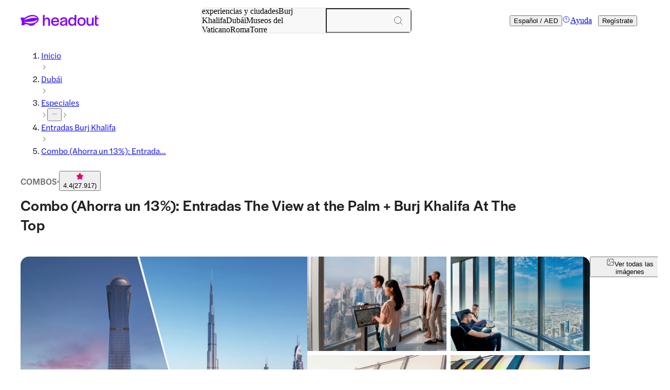

--- FILE ---
content_type: text/css
request_url: https://assets.headout.com/_next/static/css/7c94501ceed779c4.css
body_size: 66654
content:
@layer reset, base, tokens, recipes, utilities;@keyframes shimmer{0%{background-position:-200% 0}to{background-position:200% 0}}@layer base{:root{--made-with-panda:"🐼"}*{box-sizing:border-box}body,html{color:#444;background-color:#fff;width:100%;min-height:100%;margin:0;padding:0;font-family:halyard-text,-apple-system,BlinkMacSystemFont,Segoe UI,Roboto,Helvetica,Arial,sans-serif;font-weight:400;line-height:.9375;position:relative}.revamped-header-container{padding:0 1rem!important}.revamped-header-container.header--transparent{border-bottom:none!important}html{-webkit-font-smoothing:antialiased;-moz-osx-font-smoothing:grayscale;text-rendering:optimizelegibility;-webkit-text-size-adjust:100%;-moz-tab-size:4px;-o-tab-size:4px;tab-size:4;height:100%;line-height:.9375}html body{margin:0 auto}body{background-color:#fff;margin:0;line-height:.9375;top:0!important}img{opacity:1;border-style:solid;transition:opacity .3s}picture{width:100%}div.on-visible picture>img{background:#d8dadf}img[data-src]{opacity:0}table{border-spacing:0;text-indent:0;border-collapse:collapse;border-color:inherit}.content-main{min-height:100svh}.remove-min-height{min-height:unset}table td,table th{vertical-align:top;padding:0}.clearfix:after{clear:both;content:"";height:0;display:block}.h1,.h2,.h3,.h4,.h5,h1,h2,h3,h4,h5{font-weight:500;line-height:1.4}.h1,.h2,.h3,.h4,.h5,h1,h2,h3,h4,h5,li,ul{-webkit-margin-before:0;-webkit-margin-after:0;-webkit-margin-start:0;-webkit-margin-end:0}li,ul{-webkit-padding-start:0;-webkit-padding-end:0;-webkit-padding-before:0;-webkit-padding-after:0}h1,h2,h3,h4,h5{color:currentColor}.h1,h1{font-size:1.25rem}.h2,h2{font-size:1.125rem}.h3,h3{font-size:1rem}.h4,h4{font-size:.875rem}.h5,h5{font-size:.8125rem}a:not(.block):not(sup),label:not(.block):not(sup),legend:not(.block):not(sup),li:not(.block):not(sup),p:not(.block):not(sup),span:not(.block):not(sup),sup:not(.block):not(sup){font-size:.9375rem;line-height:1.4;text-decoration:none}a a,a lable,a legend,a li,a p,a:not(.block) span,label a,label lable,label legend,label li,label p,label:not(.block) span,legend a,legend lable,legend legend,legend li,legend p,legend:not(.block) span,li a,li lable,li legend,li li,li p,li:not(.block) span,p a,p lable,p legend,p li,p p,p:not(.block) span,span a,span lable,span legend,span li,span p,span:not(.block) span,sup a,sup lable,sup legend,sup li,sup p,sup:not(.block) span{font-size:.9rem}a.block,label.block,legend.block,li.block,p.block,span.block,sup.block{display:block}sup{font-size:.2431rem;top:-.3125rem}a.block{color:#444;text-decoration:none;display:block}a{color:inherit;cursor:pointer;-webkit-text-decoration:inherit;text-decoration:inherit;outline:0}a,a:active{-o-transition:color .2s ease-in-out 0s;transition:color .2s ease-in-out}a:active{color:#1eb2f5}p{margin:.4167rem 0}hr{color:inherit;border-top-width:1px;height:0}abbr[title]{-webkit-text-decoration:underline dotted;text-decoration:underline dotted}b,strong{font-weight:bolder}code,kbd,pre,samp{font-family:ui-monospace,SFMono-Regular,Menlo,Monaco,Consolas,Liberation Mono,Courier New,monospace;font-size:.625rem}small{font-size:80%}sub,sup{vertical-align:baseline;font-size:75%;line-height:0;position:relative}sub{bottom:-.1563rem}button,input,optgroup,select,textarea{color:inherit;font-family:inherit;font-size:100%;line-height:inherit;margin:0;padding:0}button,select{text-transform:none}[type=button],[type=reset],[type=submit],button{-webkit-appearance:button}::-moz-focus-inner{border-style:none;padding:0}:-moz-focusring{outline:1px dotted ButtonText}:-moz-ui-invalid{box-shadow:none}legend{padding:0}progress{vertical-align:baseline}::-webkit-inner-spin-button,::-webkit-outer-spin-button{height:auto}[type=search]{-webkit-appearance:textfield;outline-offset:-2px}::-webkit-search-decoration{-webkit-appearance:none}::-webkit-file-upload-button{-webkit-appearance:button;font:inherit}summary{display:list-item}blockquote,dd,dl,figure,h1,h2,h3,h4,h5,h6,hr,p,pre{margin:0}button{background-color:#0000;background-image:none}fieldset,ol,ul{margin:0;padding:0}ol,ul{list-style:none}*,:after,:before{box-sizing:border-box;border:0 solid}textarea{resize:vertical}input::-moz-placeholder,textarea::-moz-placeholder{color:#a1a1aa;opacity:1}:is(input:-ms-input-placeholder,textarea:-ms-input-placeholder),input::placeholder,textarea::placeholder{color:#a1a1aa;opacity:1}[role=button],button{cursor:pointer}h1,h2,h3,h4,h5,h6{font-size:inherit;font-weight:inherit}audio,canvas,embed,iframe,img,object,svg,video{vertical-align:middle;display:block}img,video{max-width:100%;height:auto}button:active{filter:brightness(.9)!important}button:disabled,button[disabled],button[disabled]:active,button[disabled]:focus{pointer-events:none;filter:none!important}.overflow-hidden{overflow:hidden!important}.core-column-container{box-sizing:border-box;width:100%;max-width:75rem;margin:auto auto 3.75rem}.input-field-animated-wrapper .input-field-animated{position:relative}.input-field-animated-wrapper input{-webkit-appearance:none;appearance:none;color:#545454;border:0;border-radius:0;outline:0;width:100%;height:1.875rem;padding:.875rem .3125rem .25rem 0;font-family:halyard-text,-apple-system,BlinkMacSystemFont,Segoe UI,Roboto,Helvetica,Arial,sans-serif;font-size:1rem;font-weight:400;line-height:1;transition:all .2s ease-in-out;display:inline-block}.input-field-animated-wrapper input:focus{outline:0}.input-field-animated-wrapper input.filled+label,.input-field-animated-wrapper input:focus+label{color:#9a9a9a;text-transform:uppercase;transform:translate3d(0,-.875rem,0);font-size:10px!important}.input-field-animated-wrapper label{color:#9a9a9a;cursor:pointer;transition:all .2s ease-in-out;position:absolute;top:1rem;left:0;transform:translateZ(0);font-size:.9375rem!important}.core-section-header-container{width:100%}.core-section-header-main-content{align-items:center;width:100%;display:flex}.core-section-cta{flex-grow:1;justify-content:flex-end;display:flex}.cities-list-v2-scroll-wrapper{width:75rem;margin:.5rem auto 1.375rem}.cities-list-v2-scroll-wrapper .city-card-list{height:100%}.cities-list-v2-scroll-wrapper .scroll-container{width:62.5rem;height:14.375rem}.cities-list-v2-scroll-wrapper .city-card-v2-wrapper{-khtml-border-radius:4px;border-radius:4px;margin:.75rem;transition:all .2s ease-in-out;position:relative;top:0}.cities-list-v2-scroll-wrapper .city-card-v2-wrapper .city-card{-khtml-border-radius:4px;border-radius:4px;width:100%;height:100%}.cities-list-v2-scroll-wrapper .city-card-v2-wrapper .city-image-wrapper{width:11.25rem;height:11.25rem}.cities-list-v2-scroll-wrapper .city-card-v2-wrapper .city-image-wrapper .city-image{object-fit:cover;border-radius:.25rem;width:100%;height:100%}.cities-list-v2-scroll-wrapper .city-card-v2-wrapper .city-bottom-wrapper{flex-direction:column;max-width:85%;margin-top:.5rem;display:flex}.cities-list-v2-scroll-wrapper .city-card-v2-wrapper .city-bottom-wrapper .city-title{text-align:left}.cities-list-v2-scroll-wrapper .city-card-v2-wrapper .city-bottom-wrapper .city-tag-line{margin-top:.25rem}.cities-list-v2-scroll-wrapper .city-card-v2-wrapper:hover{top:-.1875rem}.product-list-wrapper{margin:1rem auto auto}.product-list-wrapper .display-flex{justify-content:space-around;display:flex}.product-list-wrapper .product-grid-wrapper{transform:unset;grid-gap:2rem 1.4375rem;justify-content:unset;flex-wrap:wrap;grid-template-columns:repeat(4,minmax(13.75rem,1fr));width:auto;display:grid}.product-list-wrapper .product-grid-wrapper .product-card-wrapper{margin-bottom:.7813rem;display:inline-block}.product-list-wrapper .product-grid-wrapper .product-card-wrap{width:100%;margin:0}.date-list-wrapper.comparison-table{flex:1;display:flex}.date-list-wrapper .date-list-container{flex-direction:row;align-items:flex-end;display:flex}.date-list-wrapper .date-list-container.comparison-table{flex:1;justify-content:space-between;align-items:center;padding:0}.date-list-wrapper .booking-calendar-container{z-index:1;position:absolute}.core-read-more-container{padding-bottom:20px;position:relative;overflow:hidden}.core-read-more-container .core-read-more-box{overflow:hidden}.core-read-more-container .core-read-more-text{color:#24a1b2;cursor:pointer;background:#fff;width:100%;height:20px;font-size:14px;line-height:20px;position:absolute;transform:translateY(-20px)}.core-read-more-container .core-read-more-text:hover{text-decoration:underline}.core-read-more-container .core-read-more-text:before{pointer-events:none;z-index:-1;content:"";width:100%;height:60px;position:absolute;transform:translateY(-100%)}.core-read-more-container .inclusion-text:hover{text-decoration:none}.core-read-more-container .expanded-read-more-text{margin-top:1rem}.core-read-more-container .expanded-read-more-text:before{height:0}.core-read-more-container.is-mobile .core-read-more-text{text-align:right}.core-read-more-container.is-mobile .core-read-more-text:before{left:0}.date-selector{background:#fff;width:17.625rem;height:3rem;position:relative}.date-selector .date-selection-wrapper{cursor:pointer;-o-transition:all .2s ease-in-out 0s;border:1px solid #e2e2e2;border-radius:.125rem;justify-content:space-between;align-items:center;width:100%;height:3rem;margin:1.375rem 0;padding-right:1px;transition:all .2s ease-in-out;display:flex}.date-selector .date-selection-wrapper .date-selection-button{color:#545454;cursor:pointer;align-items:center;padding:0 .9375rem;font-family:halyard-display,-apple-system,BlinkMacSystemFont,Segoe UI,Roboto,Helvetica,Arial,sans-serif;font-size:.9375rem;font-weight:500}.date-selector .date-selection-wrapper .dropdown-div{background:#f2f2f2;justify-content:center;align-items:center;width:1.875rem;height:calc(100% - 1px);display:flex}.search-page-wrapper{padding-top:1.25rem}.core-dropdown-wrapper .core-dropdown{position:relative}.core-dropdown-wrapper .core-dropdown .selected-list-item{cursor:pointer;align-items:center;width:100%;height:100%;display:flex}.core-dropdown-wrapper .core-dropdown .list{left:0}.from-price-wrapper .original-price{opacity:.5;margin-right:.5rem;font-size:.8125rem;text-decoration:line-through}.from-price-wrapper .discount{text-align:right}.from-price-wrapper{text-align:right;flex-direction:column;flex:1;align-items:flex-end}.core-content-container-pad{padding:2.5rem 0}.core-column-container h1,.core-column-container h2,.core-column-container h3{font-size:1.5rem;line-height:2rem}.compliance-page-heading-1{color:#545454;margin:.625rem 0;font-size:1.25rem;font-weight:600;line-height:1.4}.input-field::placeholder,input.card-number::placeholder,input.expiry-date::placeholder{color:#666!important;letter-spacing:.4px!important;font-weight:200!important}.flex{display:flex!important}.flex-row{flex-direction:row!important}.items-center{align-items:center!important}.justify-center{justify-content:center!important}.justify-between{justify-content:space-between!important}.justify-end{justify-content:flex-end!important}.flex-row-reverse{flex-direction:row-reverse!important}.flex-col{flex-direction:column!important}.flex-col-reverse{flex-direction:column-reverse!important}.flex-wrap{flex-wrap:wrap!important}.inline{display:inline!important}.w-full{width:100%!important}.w-auto{width:auto!important}.w-2{width:16px!important}.h-1\.5{height:12px!important}.ml-2{margin-left:16px!important}.mr-2{margin-right:16px!important}.border-b-default{border-bottom-width:1px!important}.border-chalk{border-color:#ebebeb!important}.hidden{display:none!important}.min-width-1048{min-width:1048px!important}.max-width-1200{max-width:1200px}.max-width-1248{padding:0 24px;max-width:1248px!important}.mt-auto{margin-top:auto!important}.mr-auto{margin-right:auto!important}.mb-auto{margin-bottom:auto!important}.ml-auto{margin-left:auto!important}.mt-5{margin-top:40px!important}.mt-2{margin-top:16px!important}.ml-0\.5{margin-left:4px!important}.ml-1{margin-left:8px!important}.mt-1{margin-top:8px!important}.mb-1{margin-bottom:8px!important}.ml-3{margin-left:24px!important}.mt-3{margin-top:24px!important}.mb-3{margin-bottom:24px!important}.mt-4{margin-top:32px!important}.mt-6{margin-top:48px!important}.mb-10{margin-bottom:80px!important}.p-2{padding:16px!important}.pl-3{padding-left:24px!important}.pr-3{padding-right:24px!important}.pt-4{padding-top:32px!important}.w-1\/2{width:50%!important}.w-1\/6{width:16.6667%!important}.w-1\/4{width:25%!important}.w-2\/3{width:66.6667%!important}.fixed{position:fixed!important}.absolute{position:absolute!important}.relative{position:relative!important}.sticky{position:sticky!important}.bg-white{background-color:#fff!important}.border-rhapsody{border-color:#ec1943!important}.capitalize{text-transform:capitalize!important}.rounded-ds-sm{border-radius:.25rem!important}.h-3{height:24px!important}.w-3{width:24px!important}.focus:border-gray-g2:focus{border-color:#444!important}.grecaptcha-badge{visibility:hidden!important}*,::backdrop,:after,:before{--blur: ;--brightness: ;--contrast: ;--grayscale: ;--hue-rotate: ;--invert: ;--saturate: ;--sepia: ;--drop-shadow: ;--backdrop-blur: ;--backdrop-brightness: ;--backdrop-contrast: ;--backdrop-grayscale: ;--backdrop-hue-rotate: ;--backdrop-invert: ;--backdrop-opacity: ;--backdrop-saturate: ;--backdrop-sepia: ;--gradient-from-position: ;--gradient-to-position: ;--gradient-via-position: ;--scroll-snap-strictness:proximity;--border-spacing-x:0;--border-spacing-y:0;--translate-x:0;--translate-y:0;--rotate:0;--rotate-x:0;--rotate-y:0;--skew-x:0;--skew-y:0;--scale-x:1;--scale-y:1}@media (min-width:768px){html{font-size:80%}}@media (min-width:1280px){html{font-size:90%}}@media (min-width:1440px){html{font-size:100%}}@media (max-width:768px){body,html{color:#444;background:#fff;width:100%;height:100%;margin:0;padding:0;font-family:halyard-text,-apple-system,BlinkMacSystemFont,Segoe UI,Roboto,Helvetica,Arial,sans-serif;font-weight:400;line-height:.875rem;position:relative}html body{min-width:0;margin:0 auto}html body .zopim{display:none!important}body{font-family:inherit;line-height:inherit;background-color:#fff;margin:0}*{box-sizing:border-box}table{border-spacing:0;text-indent:0;border-collapse:collapse;border-color:inherit}table td,table th{vertical-align:top;padding:0}.clearfix:after{clear:both;content:"";height:0;display:block}.h1,.h2,.h3,.h4,.h5,h1,h2,h3,h4,h5,li,ul{-webkit-margin-before:0;-webkit-margin-after:0;-webkit-margin-start:0;-webkit-margin-end:0}li,ul{-webkit-padding-start:0;-webkit-padding-end:0;-webkit-padding-before:0;-webkit-padding-after:0}h1,h2,h3,h4,h5{color:#545454}a.block,label.block,legend.block,li.block,p.block,span.block,sup.block{display:block}a.block{color:#444;text-decoration:none}a{cursor:pointer;-webkit-text-decoration:inherit;text-decoration:inherit}a,hr{color:inherit}hr{border-top-width:1px;height:0}abbr[title]{-webkit-text-decoration:underline dotted;text-decoration:underline dotted}sub,sup{vertical-align:baseline;font-size:75%;line-height:0;position:relative}button,input,optgroup,select,textarea{color:inherit;font-family:inherit;font-size:100%;line-height:inherit;margin:0;padding:0}button,select{text-transform:none}[type=button],[type=reset],[type=submit],button{-webkit-appearance:button}::-moz-focus-inner{border-style:none;padding:0}:-moz-focusring{outline:1px dotted ButtonText}:-moz-ui-invalid{box-shadow:none}legend{padding:0}progress{vertical-align:baseline}::-webkit-inner-spin-button,::-webkit-outer-spin-button{height:auto}[type=search]{-webkit-appearance:textfield;outline-offset:-2px}::-webkit-search-decoration{-webkit-appearance:none}::-webkit-file-upload-button{-webkit-appearance:button;font:inherit}summary{display:list-item}blockquote,dd,dl,figure,h1,h2,h3,h4,h5,h6,hr,p,pre{margin:0}fieldset,ol,ul{margin:0;padding:0}ol,ul{list-style:none}*,:after,:before{box-sizing:border-box;border:0 solid}textarea{resize:vertical}input::-moz-placeholder,textarea::-moz-placeholder{color:#a1a1aa;opacity:1}:is(input:-ms-input-placeholder,textarea:-ms-input-placeholder),input::placeholder,textarea::placeholder{color:#a1a1aa;opacity:1}[role=button],button{cursor:pointer}audio,canvas,embed,iframe,img,object,svg,video{vertical-align:middle;display:block}img,video{max-width:100%;height:auto}:not(input){-webkit-touch-callout:none;-webkit-tap-highlight-color:#fff0;-webkit-user-select:none;user-select:none;-khtml-user-select:none}.overflow-hidden{overflow:hidden!important}.core-section-header-container{width:100%}.feed-page-wrapper .feed-container{-webkit-tap-highlight-color:#0000;position:relative}.circular-categories-container.view-all .view-all-link-wrapper{align-items:center;display:flex;position:absolute;top:.5rem;right:1.5rem}.circular-categories-container.view-all .view-all-link-wrapper a{align-items:center;text-decoration:none;display:flex}.circular-categories-container.view-all .view-all-link-wrapper a svg{width:.5357rem;height:.5357rem;margin-left:.1786rem}.circular-categories-wrapper{-webkit-overflow-scrolling:touch;-ms-overflow-style:none;scrollbar-width:none;white-space:nowrap;padding:0 1rem .625rem;overflow:auto}.circular-categories-wrapper::-webkit-scrollbar{display:none}.feed-container .feed-elements-heading{color:#444;margin:1.5rem 0;padding:0 1.5rem}.product-list-wrapper .product-grid-wrapper{-webkit-overflow-scrolling:touch;width:unset;grid-gap:unset;flex-wrap:nowrap;padding:0 .5rem 1.5rem 1.5rem;display:flex;overflow-x:auto;transform:translateZ(0)}.product-card-v3 .product-card-image{border-radius:.5rem!important}.product-list-wrapper .product-grid-wrapper::-webkit-scrollbar-track{background-color:#0000;border-radius:10px;margin:0 20px}.product-list-wrapper .product-grid-wrapper::-webkit-scrollbar{background-color:#0000;width:2px;height:2px}.product-list-wrapper .product-grid-wrapper::-webkit-scrollbar-thumb{background-color:#0000;border-radius:10px;width:75px}.selector-modal .selection-list .selection-list-item{cursor:pointer;border-bottom:.5px solid #ebebeb;justify-content:space-between;padding:.625rem 0;display:flex}.selector-modal .modal-header .search-bar{justify-content:space-between;align-items:center;display:flex}.selector-modal .modal-header .search-bar svg{margin:0 .625rem}.selector-modal .modal-header .search-bar input{-webkit-appearance:none;border:none;width:100%}.selector-modal .modal-header .search-bar input:focus{outline-offset:2px;outline:2px solid #0000}.selector-modal .modal-header .search-bar svg.search-icon{fill:#545454;flex-shrink:0}.selector-modal .selection-list p{margin:.9375rem 0}.product-list-wrapper{width:auto;margin:0 0 1.25rem;padding:0;position:relative;overflow:visible}.product-list-wrapper .show-more .show-more-container-mobile{justify-content:center;align-items:center;display:flex}.product-list-wrapper .show-more svg{stroke:#444;stroke-width:.0813rem;width:.625rem;height:.625rem;margin-left:.1875rem}.product-list-wrapper .show-more{color:#444;background:none;align-items:center;width:auto;height:auto;margin:0;padding:0;text-decoration:none;display:inline-flex;position:absolute;top:-2.8125rem;right:1.5rem}.feed-container{-webkit-tap-highlight-color:#0000;background:#fff;position:relative}.from-price-wrapper{text-align:right;margin-left:auto}.from-price-wrapper .original-price{color:#444;opacity:.5;margin-right:.5rem;text-decoration:line-through}.product-booking-wrapper{background:#fff;overflow-x:hidden}.product-booking-wrapper .after-date-wrapper{background:#fff;min-height:calc(100vh - 3.125rem)}.tour-time-selection-wrapper.seat-list .seat-time-selector-wrapper{height:-moz-fit-content!important;height:fit-content!important}.tour-time-selection-wrapper .seat-time-selector-wrapper{z-index:1;background:#fff;width:100%;position:fixed}.times-wrapper .tour-slots-list-wrapper{-webkit-overflow-scrolling:touch;background:#fff;width:100%;overflow-y:scroll}.times-wrapper .tour-slots-list-wrapper .tour-slots-wrapper{align-items:center;min-height:3.875rem;padding:.75rem;transition:all .3s ease-in-out;display:flex;position:relative;overflow:hidden}.times-wrapper .tour-slots-list-wrapper .tour-slots-wrapper.hidden{max-height:0;margin-bottom:0}.times-wrapper .tour-slots-list-wrapper .tour-slots-wrapper.unavailable{opacity:.5}.booking-flow-entry-wrapper{height:100%}.date-list-wrapper{flex-direction:row;align-items:center;padding:0 .875rem 1.25rem 1.5rem;display:flex;overflow-x:scroll}.date-list-wrapper .date-list-container{flex-direction:row;align-items:flex-end;display:flex}.payment-section-wrapper{padding:1rem 1.5rem 1.25rem}.core-container-content-pad-mobile{padding:1.25rem 1.25rem 8rem}.compliance-page-heading-1{color:#545454;margin:.625rem 0;font-size:1.25rem;font-weight:600;line-height:1.4}.input-field::placeholder,input.card-number::placeholder,input.expiry-date::placeholder{color:#666!important;letter-spacing:.4px!important;font-weight:200!important}.visible{visibility:visible!important}.fixed{position:fixed!important}.absolute{position:absolute!important}.flex{display:flex!important}.w-full{width:100%!important}.p-2{padding:16px!important}.capitalize{text-transform:capitalize!important}.h-2{height:16px!important}.h-3{height:24px!important}.w-3{width:24px!important}.rounded-ds-sm{border-radius:.25rem!important}.relative{position:relative!important}.outline-none{outline-offset:2px!important;outline:2px solid #0000!important}.cursor-pointer{cursor:pointer!important}.h1,.h2,.h3,.h4,.h5,h1,h2,h3,h4,h5{font-weight:500;line-height:1.4}.h1,h1{font-size:1.25rem}.h2,h2{font-size:1.125rem}.h3,h3{font-size:1rem}.h4,h4{font-size:.875rem}.h5,h5{font-size:.8125rem}a:not(.block):not(sup),label:not(.block):not(sup),legend:not(.block):not(sup),li:not(.block):not(sup),p:not(.block):not(sup),span:not(.block):not(sup),sup:not(.block):not(sup){font-size:.875rem;line-height:1.4}a a,a lable,a legend,a li,a p,a:not(.block) span,label a,label lable,label legend,label li,label p,label:not(.block) span,legend a,legend lable,legend legend,legend li,legend p,legend:not(.block) span,li a,li lable,li legend,li li,li p,li:not(.block) span,p a,p lable,p legend,p li,p p,p:not(.block) span,span a,span lable,span legend,span li,span p,span:not(.block) span,sup a,sup lable,sup legend,sup li,sup p,sup:not(.block) span{font-size:.875rem}sup{font-size:.2431rem;top:-.3125rem}b,strong{font-weight:bolder}code,kbd,pre,samp{font-family:ui-monospace,SFMono-Regular,Menlo,Monaco,Consolas,Liberation Mono,Courier New,monospace;font-size:.625rem}small{font-size:80%}sub{bottom:-.1563rem}button{background-color:#0000;background-image:none}img{border-style:solid}h1,h2,h3,h4,h5,h6{font-size:inherit;font-weight:inherit}.feed-page-wrapper .feed-container.no-top-padding{padding-top:0}.product-list-wrapper .product-grid-wrapper .product-card-on-visible{margin-right:1rem!important}.seat-time-selector-wrapper{top:3.5rem}.times-wrapper .tour-slots-list-wrapper.selection{padding-bottom:calc(100vh - 31.5rem)}.product-checkout-wrapper{padding-bottom:3.75rem}.flex-row{flex-direction:row!important}.flex-col{flex-direction:column!important}.items-center{align-items:center!important}.justify-between{justify-content:space-between!important}.flex-wrap{flex-wrap:wrap!important}.mt-3{margin-top:24px!important}.mr-3{margin-right:24px!important}.mb-3{margin-bottom:24px!important}.ml-3,.mx-3{margin-left:24px!important}.mx-3{margin-right:24px!important}.mt-1{margin-top:8px!important}.mr-1{margin-right:8px!important}.mb-1{margin-bottom:8px!important}.ml-1{margin-left:8px!important}.mt-1\.5{margin-top:12px!important}.mt-2{margin-top:16px!important}.mt-4{margin-top:32px!important}.mb-2{margin-bottom:16px!important}.mb-6{margin-bottom:48px!important}.pl-3{padding-left:24px!important}.pr-3{padding-right:24px!important}.pr-6{padding-right:48px!important}.pt-4{padding-top:32px!important}.mb-4{margin-bottom:32px!important}.leading-none{line-height:1!important}.border-rhapsody{border-color:#ec1943!important}button:active,button:focus{outline-offset:2px!important;outline:2px solid #0000!important}.focus:border-gray-g2:focus{--tw-border-opacity:1!important;border-color:rgba(68,68,68,var(--tw-border-opacity))!important}.product-list-wrapper .show-more:hover{box-shadow:none}a:active{color:#1eb2f5;-o-transition:color .2s ease-in-out 0s;transition:color .2s ease-in-out}}@media (max-width:767px){html{font-size:100%}}}@layer tokens{:where(:root,:host){--fonts-font\.family-hd:halyard-display,-apple-system,BlinkMacSystemFont,"Segoe UI",Roboto,Helvetica,Arial,sans-serif;--fonts-font\.family-ht:halyard-text,-apple-system,BlinkMacSystemFont,"Segoe UI",Roboto,Helvetica,Arial,sans-serif;--font-sizes-font\.size-10:.625rem;--font-sizes-font\.size-12:.75rem;--font-sizes-font\.size-14:.875rem;--font-sizes-font\.size-15:.9375rem;--font-sizes-font\.size-16:1rem;--font-sizes-font\.size-17:1.0625rem;--font-sizes-font\.size-18:1.125rem;--font-sizes-font\.size-21:1.3125rem;--font-sizes-font\.size-24:1.5rem;--font-sizes-font\.size-30:1.875rem;--font-sizes-font\.size-36:2.25rem;--font-sizes-font\.size-48:3rem;--font-sizes-font\.size-60:3.75rem;--font-sizes-font\.size-75:4.6875rem;--font-weights-font\.weight-300:300;--font-weights-font\.weight-500:500;--font-weights-font\.weight-600:600;--font-weights-font\.weight-700:700;--line-heights-lh-12:.75rem;--line-heights-lh-16:1rem;--line-heights-lh-20:1.25rem;--line-heights-lh-24:1.5rem;--line-heights-lh-28:1.75rem;--line-heights-lh-38:2.375rem;--line-heights-lh-44:2.75rem;--line-heights-lh-54:3.375rem;--line-heights-lh-72:4.5rem;--line-heights-lh-90:5.625rem;--letter-spacings-ls-0:0;--letter-spacings-ls-4:.4px;--letter-spacings-ls-6:.6px;--letter-spacings-ls-8:.8px;--letter-spacings-ls-10:1px;--colors-core-primary-purps:#8000ff;--colors-core-primary-white:#fff;--colors-core-primary-black:#111;--colors-core-candy-100:#fff2f8;--colors-core-candy-200:#ffe5f2;--colors-core-candy-300:#ff66af;--colors-core-candy-400:#fe3394;--colors-core-candy-500:#ff007a;--colors-core-candy-600:#e5006e;--colors-core-candy-700:#cc0062;--colors-core-candy-800:#660031;--colors-core-dreamypale-300:#fff4f2;--colors-core-dreamypale-400:#ffdad4;--colors-core-dreamypale-500:#ffc5bb;--colors-core-dreamypale-600:#e5b1a8;--colors-core-dreamypale-700:#cc9e96;--colors-core-dreamypale-800:#a4766e;--colors-core-peachyorange-200:#ffece5;--colors-core-peachyorange-300:#ffe7ce;--colors-core-peachyorange-400:#ffc4b0;--colors-core-peachyorange-500:#ff9d7c;--colors-core-peachyorange-600:#e58d70;--colors-core-peachyorange-700:#cc7e63;--colors-core-peachyorange-800:#a4563b;--colors-core-joymustard-200:#fff8e5;--colors-core-joymustard-300:#fff2cc;--colors-core-joymustard-400:#ffd766;--colors-core-joymustard-500:#ffbc00;--colors-core-joymustard-600:#e5a900;--colors-core-joymustard-700:#cc9600;--colors-core-joymustard-800:#9f6b00;--colors-core-holayellow-200:#fffde5;--colors-core-holayellow-300:#fffbcc;--colors-core-holayellow-400:#fff266;--colors-core-holayellow-500:#ffe900;--colors-core-holayellow-600:#e5d200;--colors-core-holayellow-700:#ccba00;--colors-core-holayellow-800:#807400;--colors-core-subtlegreen-200:#f9ffe5;--colors-core-subtlegreen-300:#f4ffcc;--colors-core-subtlegreen-400:#e6ff8b;--colors-core-subtlegreen-500:#d2f260;--colors-core-subtlegreen-600:#bcd956;--colors-core-subtlegreen-700:#a6bf4c;--colors-core-subtlegreen-800:#64732e;--colors-core-okaygreen-100:#f1fff2;--colors-core-okaygreen-200:#deffee;--colors-core-okaygreen-300:#aaffd4;--colors-core-okaygreen-400:#49ee9c;--colors-core-okaygreen-500:#15d676;--colors-core-okaygreen-600:#10a35a;--colors-core-okaygreen-700:#078842;--colors-core-okaygreen-800:#095730;--colors-core-oceanblue-200:#d6f8ff;--colors-core-oceanblue-300:#a4f0ff;--colors-core-oceanblue-400:#2fcceb;--colors-core-oceanblue-500:#00c4eb;--colors-core-oceanblue-600:#00afd1;--colors-core-oceanblue-700:#009ab8;--colors-core-oceanblue-800:#02819c;--colors-core-oceanblue-900:#004452;--colors-core-linkblue-200:#adc6ff;--colors-core-linkblue-300:#7ba3ff;--colors-core-linkblue-400:#4377f0;--colors-core-linkblue-500:#1355f0;--colors-core-linkblue-600:#114cd6;--colors-core-linkblue-700:#0f43bd;--colors-core-linkblue-800:#071f57;--colors-core-warningred-100:#ffe5e5;--colors-core-warningred-200:#ffd8d8;--colors-core-warningred-300:#ef9494;--colors-core-warningred-400:#ef4c4c;--colors-core-warningred-500:#ef0404;--colors-core-warningred-600:#d60404;--colors-core-warningred-700:#bd0303;--colors-core-warningred-800:#570101;--colors-core-white-a05:#ffffff0c;--colors-core-white-a10:#ffffff19;--colors-core-white-a20:#fff3;--colors-core-white-a30:#ffffff4c;--colors-core-white-a50:#ffffff7f;--colors-core-white-a80:#fffc;--colors-core-black-a05:#0000000c;--colors-core-black-a10:#00000019;--colors-core-black-a20:#0003;--colors-core-black-a30:#0000004c;--colors-core-black-a50:#0000007f;--colors-core-black-a80:#000c;--colors-core-grey-50:#fafafa;--colors-core-grey-100:#f8f8f8;--colors-core-grey-200:#f0f0f0;--colors-core-grey-300:#e2e2e2;--colors-core-grey-400:#c4c4c4;--colors-core-grey-500:#9f9f9f;--colors-core-grey-600:#888;--colors-core-grey-700:#666;--colors-core-grey-800:#444;--colors-core-grey-900:#222;--colors-core-purps-10:#f8f6ff;--colors-core-purps-20:#f3e9ff;--colors-core-purps-30:#ecd9ff;--colors-core-purps-35:#e6d1ff;--colors-core-purps-40:#e6ccff;--colors-core-purps-45:#dfbfff;--colors-core-purps-50:#d9b3ff;--colors-core-purps-100:#c9f;--colors-core-purps-200:#c68cff;--colors-core-purps-300:#b266ff;--colors-core-purps-400:#93f;--colors-core-purps-600:#7300e5;--colors-core-purps-700:#60c;--colors-core-purps-800:#306;--colors-core-purps-900:#150029;--radii-radius-0:0px;--radii-radius-2:2px;--radii-radius-4:4px;--radii-radius-6:6px;--radii-radius-8:8px;--radii-radius-12:12px;--radii-radius-16:16px;--radii-radius-20:20px;--radii-radius-50p:50%;--opacity-opacity-0:0;--opacity-opacity-10:10%;--opacity-opacity-20:20%;--opacity-opacity-40:40%;--opacity-opacity-60:60%;--opacity-opacity-80:80%;--opacity-opacity-100:100%;--spacing-space-1:1px;--spacing-space-2:2px;--spacing-space-3:3px;--spacing-space-4:4px;--spacing-space-5:5px;--spacing-space-6:6px;--spacing-space-8:8px;--spacing-space-10:10px;--spacing-space-12:12px;--spacing-space-14:14px;--spacing-space-16:16px;--spacing-space-20:20px;--spacing-space-24:24px;--spacing-space-32:32px;--spacing-space-40:40px;--spacing-space-48:48px;--spacing-space-64:64px;--spacing-space-80:80px;--spacing-space-96:96px;--spacing-space-128:128px;--shadows-shadow-level-1:0px 1px 6px 1px #1111111a,0px 1px 4px 0px #1111110d;--shadows-shadow-level-2:0px 4px 12px 2px #1111111a,0px 1px 8px 0px #1111110d;--shadows-shadow-level-3:0px 6px 16px 5px #1111111a,0px 1px 8px 0px #1111110d;--shadows-shadow-top-1:0px -1px 8px 0px #11111114;--shadows-shadow-top-2:0px -2px 12px 0px #1111111f;--shadows-shadow-negative:0px 1px 4px 0px #1111111a inset;--easings-functional-enter:cubic-bezier(0,0,.3,1);--easings-functional-exit:cubic-bezier(.7,0,1,1);--easings-functional-standard:cubic-bezier(.7,0,.3,1);--easings-expressive-enter:cubic-bezier(0,0,.3,1.3);--easings-expressive-exit:cubic-bezier(.7,-.3,1,1);--easings-expressive-standard:cubic-bezier(.7,-.3,.3,1.3);--easings-cubic-standard:cubic-bezier(.6,0,.4,1);--easings-extreme-standard:cubic-bezier(.8,0,.2,1);--colors-semantic-surface-light-white:var(--colors-core-primary-white);--colors-semantic-surface-light-grey-1:var(--colors-core-grey-50);--colors-semantic-surface-light-grey-2:var(--colors-core-grey-100);--colors-semantic-surface-light-grey-3:var(--colors-core-grey-200);--colors-semantic-surface-light-primary-1:var(--colors-core-purps-20);--colors-semantic-surface-light-primary-2:var(--colors-core-purps-30);--colors-semantic-surface-light-candy-1:var(--colors-core-candy-100);--colors-semantic-surface-light-candy-2:var(--colors-core-candy-200);--colors-semantic-surface-light-dreamypale:var(--colors-core-dreamypale-300);--colors-semantic-surface-light-peachyorange:var(--colors-core-peachyorange-200);--colors-semantic-surface-light-oceanblue:var(--colors-core-oceanblue-200);--colors-semantic-surface-light-success-1:var(--colors-core-okaygreen-100);--colors-semantic-surface-light-success-2:var(--colors-core-okaygreen-200);--colors-semantic-surface-light-subtlegreen-1:var(--colors-core-subtlegreen-200);--colors-semantic-surface-light-warning:var(--colors-core-joymustard-200);--colors-semantic-surface-light-holayellow:var(--colors-core-holayellow-200);--colors-semantic-surface-light-error-1:var(--colors-core-warningred-100);--colors-semantic-surface-light-error-2:var(--colors-core-warningred-200);--colors-semantic-surface-dark-black:var(--colors-core-grey-900);--colors-semantic-surface-dark-primary-1:var(--colors-core-purps-900);--colors-semantic-surface-dark-primary-2:var(--colors-core-purps-800);--colors-semantic-surface-dark-primary-3:var(--colors-core-purps-700);--colors-semantic-surface-dark-error:var(--colors-core-warningred-600);--colors-semantic-surface-dark-candy:var(--colors-core-candy-600);--colors-semantic-surface-dark-peachyorange:var(--colors-core-peachyorange-800);--colors-semantic-surface-dark-warning:var(--colors-core-joymustard-800);--colors-semantic-surface-dark-joymustard:var(--colors-core-joymustard-500);--colors-semantic-surface-dark-holayellow:var(--colors-core-holayellow-500);--colors-semantic-surface-dark-success-1:var(--colors-core-okaygreen-700);--colors-semantic-surface-dark-success-2:var(--colors-core-okaygreen-800);--colors-semantic-surface-dark-subtlegreen-1:var(--colors-core-subtlegreen-800);--colors-semantic-surface-dark-subtlegreen-2:var(--colors-core-subtlegreen-500);--colors-semantic-surface-dark-linkblue-1:var(--colors-core-linkblue-800);--colors-semantic-surface-dark-linkblue-2:var(--colors-core-linkblue-700);--colors-semantic-surface-dark-oceanblue-1:var(--colors-core-oceanblue-900);--colors-semantic-surface-dark-oceanblue-2:var(--colors-core-oceanblue-800);--colors-semantic-overlay-light:var(--colors-core-black-a30);--colors-semantic-overlay-primary:var(--colors-core-black-a50);--colors-semantic-overlay-dark:var(--colors-core-black-a80);--colors-semantic-cta-primary:var(--colors-core-primary-purps);--colors-semantic-cta-tertiary:var(--colors-core-purps-20);--colors-semantic-cta-positive:var(--colors-core-okaygreen-700);--colors-semantic-cta-destructive:var(--colors-core-warningred-600);--colors-semantic-cta-black:var(--colors-core-grey-900);--colors-semantic-cta-white:var(--colors-core-primary-white);--colors-semantic-cta-disabled-primary:var(--colors-core-grey-400);--colors-semantic-cta-disabled-tertiary:var(--colors-core-grey-200);--colors-semantic-text-white:var(--colors-core-primary-white);--colors-semantic-text-white-translucent:var(--colors-core-white-a80);--colors-semantic-text-grey-1:var(--colors-core-grey-900);--colors-semantic-text-grey-2:var(--colors-core-grey-800);--colors-semantic-text-grey-3:var(--colors-core-grey-700);--colors-semantic-text-disabled:var(--colors-core-grey-700);--colors-semantic-text-black-translucent:var(--colors-core-black-a80);--colors-semantic-text-primary:var(--colors-core-purps-700);--colors-semantic-text-candy:var(--colors-core-candy-600);--colors-semantic-text-destructive:var(--colors-core-warningred-600);--colors-semantic-text-positive:var(--colors-core-okaygreen-700);--colors-semantic-text-warning:var(--colors-core-joymustard-800);--colors-semantic-text-linkblue:var(--colors-core-linkblue-700);--colors-semantic-text-oceanblue:var(--colors-core-oceanblue-800);--colors-semantic-text-subtlegreen:var(--colors-core-subtlegreen-800);--colors-semantic-text-holayellow:var(--colors-core-holayellow-800);--colors-semantic-text-peachyorange:var(--colors-core-peachyorange-800);--colors-semantic-icon-primary:var(--colors-core-primary-purps);--colors-semantic-icon-candy:var(--colors-core-candy-500);--colors-semantic-icon-success:var(--colors-core-okaygreen-700);--colors-semantic-icon-warning:var(--colors-core-joymustard-800);--colors-semantic-icon-error:var(--colors-core-warningred-600);--colors-semantic-icon-white:var(--colors-core-primary-white);--colors-semantic-icon-white-translucent:var(--colors-core-white-a80);--colors-semantic-icon-linkblue:var(--colors-core-linkblue-500);--colors-semantic-icon-peachyorange:var(--colors-core-peachyorange-800);--colors-semantic-icon-black-translucent:var(--colors-core-black-a80);--colors-semantic-icon-grey-1:var(--colors-core-grey-800);--colors-semantic-icon-grey-2:var(--colors-core-grey-700);--colors-semantic-icon-grey-disabled-1:var(--colors-core-grey-500);--colors-semantic-icon-grey-disabled-2:var(--colors-core-grey-400);--colors-semantic-dividers-light:var(--colors-core-grey-100);--colors-semantic-dividers-primary:var(--colors-core-grey-200);--colors-semantic-dividers-dark:var(--colors-core-grey-300);--colors-semantic-link-primary:var(--colors-core-purps-700);--colors-semantic-link-positive:var(--colors-core-okaygreen-700);--colors-semantic-link-destructive:var(--colors-core-warningred-600);--colors-semantic-link-candy:var(--colors-core-candy-600);--colors-semantic-link-linkblue:var(--colors-core-linkblue-700);--colors-semantic-link-warning:var(--colors-core-joymustard-800);--colors-semantic-border-primary:var(--colors-core-purps-600);--colors-semantic-border-success:var(--colors-core-okaygreen-700);--colors-semantic-border-warning:var(--colors-core-joymustard-800);--colors-semantic-border-destructive:var(--colors-core-warningred-700);--colors-semantic-border-candy:var(--colors-core-candy-700);--colors-semantic-border-linkblue:var(--colors-core-linkblue-600);--colors-semantic-border-oceanblue:var(--colors-core-oceanblue-600);--colors-semantic-border-subtlegreen:var(--colors-core-subtlegreen-800);--colors-semantic-border-holayellow:var(--colors-core-holayellow-800);--colors-semantic-border-peachyorange:var(--colors-core-peachyorange-800);--colors-semantic-border-disabled-1:var(--colors-core-grey-500);--colors-semantic-border-disabled-2:var(--colors-core-grey-400)}@keyframes loadingDotsAnimation{0%{opacity:.4;transform:scale(1)}50%{opacity:1;transform:scale(1.2)}to{opacity:.4;transform:scale(1)}}@keyframes float{0%{opacity:1;transform:translateY(-1rem)translateX(0)scale(1)rotate(0)}to{opacity:1;transform:translateY(23rem)translateX(10px)scale(2)rotate(20deg)}}@keyframes floatReverse{0%{opacity:1;transform:translateY(0)translateX(0)scale(1)}to{opacity:0;transform:translateY(-12rem)translateX(10px)scale(2)}}@keyframes paymentFailedAnimation{0%{opacity:0;transform:translateY(20px)}to{opacity:1;transform:translateY(0)}}@keyframes slideDownAnimationFrame{0%{transform:translateY(-100%)}to{transform:translateY(0)}}@keyframes timerFadeOutUp{0%{opacity:1;transform:translateY(0)}to{opacity:0;transform:translateY(-100%)}}@keyframes timerFadeInUp{0%{opacity:0;transform:translateY(100%)}to{opacity:1;transform:translateY(0)}}@keyframes rotateSvgPageLoaderGroup{0%{transform:rotate(0)}to{transform:rotate(1turn)}}@keyframes rotateSvgPageLoaderDashOffset{0%{stroke-dashoffset:270px}to{stroke-dashoffset:-210px}}@keyframes spinAnimation{0%{transform:rotate(0)}to{transform:rotate(1turn)}}@keyframes boosterShimmerAnimation{0%{transform:translateX(-100%)}50%{transform:translateX(350%)}to{transform:translateX(350%)}}@keyframes scaleIn{0%{opacity:0;transform:scale(.95)}to{opacity:1;transform:scale(1)}}@keyframes scaleOut{0%{opacity:1;transform:scale(1)}to{opacity:0;transform:scale(.95)}}@keyframes fadeIn{0%{opacity:0}to{opacity:1}}@keyframes fadeOut{0%{opacity:1}to{opacity:0}}@keyframes slideUp{0%{transform:translate3d(0,100%,0)}to{transform:translateZ(0)}}@keyframes slideDown{0%{transform:translateZ(0)}to{transform:translate3d(0,100%,0)}}@keyframes toastSlideInToTop{0%{transform:translateX(var(--eevee-toast-translate-x)) translateY(-100%) scale(.95);opacity:0}to{transform:translateX(var(--eevee-toast-translate-x)) translateY(var(--eevee-toast-offset)) scale(1);opacity:1}}@keyframes toastSlideOutFromTop{0%{transform:translateX(var(--eevee-toast-translate-x)) translateY(var(--eevee-toast-offset)) scale(1);opacity:1}to{transform:translateX(var(--eevee-toast-translate-x)) translateY(-100%) scale(.95);opacity:0}}@keyframes toastSlideInToBottom{0%{transform:translateX(var(--eevee-toast-translate-x)) translateY(100%) scale(.95);opacity:0}to{transform:translateX(var(--eevee-toast-translate-x)) translateY(var(--eevee-toast-offset)) scale(1);opacity:1}}@keyframes toastSlideOutFromBottom{0%{transform:translateX(var(--eevee-toast-translate-x)) translateY(var(--eevee-toast-offset)) scale(1);opacity:1}to{transform:translateX(var(--eevee-toast-translate-x)) translateY(100%) scale(.95);opacity:0}}@keyframes fillAnimation{0%{width:0}to{width:100%}}@keyframes shimmerAnimation{0%{background-position:-200% 0}to{background-position:200% 0}}@keyframes badgeSwayLeft{0%{transform:rotate(0)}50%{transform:rotate(12deg)}to{transform:rotate(0)}}@keyframes badgeSwayRight{0%{transform:rotate(0)}50%{transform:rotate(-12deg)}to{transform:rotate(0)}}}@layer utilities{@layer compositions{.textStyle_ui\.label\.small{font-size:var(--font-sizes-font\.size-12)}.textStyle_ui\.label\.regular,.textStyle_ui\.label\.small{letter-spacing:var(--letter-spacings-ls-0);text-transform:none;font-weight:var(--font-weights-font\.weight-300);font-family:var(--fonts-font\.family-ht);line-height:var(--line-heights-lh-16);text-decoration:none}.textStyle_ui\.label\.regular{font-size:var(--font-sizes-font\.size-14)}.textStyle_ui\.label\.regular\.heavy{font-size:var(--font-sizes-font\.size-14);font-weight:var(--font-weights-font\.weight-500);line-height:var(--line-heights-lh-16)}.textStyle_heading\.medium,.textStyle_ui\.label\.regular\.heavy{letter-spacing:var(--letter-spacings-ls-0);text-transform:none;font-family:var(--fonts-font\.family-ht);text-decoration:none}.textStyle_heading\.medium{font-size:var(--font-sizes-font\.size-21);font-weight:var(--font-weights-font\.weight-600);line-height:var(--line-heights-lh-28)}.textStyle_ui\.label\.medium{font-size:var(--font-sizes-font\.size-15);font-weight:var(--font-weights-font\.weight-300);line-height:var(--line-heights-lh-20)}.textStyle_heading\.large,.textStyle_ui\.label\.medium{letter-spacing:var(--letter-spacings-ls-0);text-transform:none;font-family:var(--fonts-font\.family-ht);text-decoration:none}.textStyle_heading\.large{font-size:var(--font-sizes-font\.size-24);font-weight:var(--font-weights-font\.weight-600);line-height:var(--line-heights-lh-28)}.textStyle_para\.regular{font-size:var(--font-sizes-font\.size-14);font-weight:var(--font-weights-font\.weight-300)}.textStyle_heading\.small,.textStyle_para\.regular{letter-spacing:var(--letter-spacings-ls-0);text-transform:none;font-family:var(--fonts-font\.family-ht);line-height:var(--line-heights-lh-20);text-decoration:none}.textStyle_heading\.small{font-size:var(--font-sizes-font\.size-15);font-weight:var(--font-weights-font\.weight-600)}.textStyle_ui\.label\.small\.heavy{font-size:var(--font-sizes-font\.size-12);font-weight:var(--font-weights-font\.weight-500);line-height:var(--line-heights-lh-16)}.textStyle_heading\.regular,.textStyle_ui\.label\.small\.heavy{letter-spacing:var(--letter-spacings-ls-0);text-transform:none;font-family:var(--fonts-font\.family-ht);text-decoration:none}.textStyle_heading\.regular{font-size:var(--font-sizes-font\.size-18);font-weight:var(--font-weights-font\.weight-600);line-height:var(--line-heights-lh-24)}.textStyle_subheading\.small{letter-spacing:var(--letter-spacings-ls-0);text-transform:none;font-size:var(--font-sizes-font\.size-12);font-weight:var(--font-weights-font\.weight-500);font-family:var(--fonts-font\.family-ht);line-height:var(--line-heights-lh-16);text-decoration:none}.textStyle_ui\.label\.large{font-weight:var(--font-weights-font\.weight-300)}.textStyle_ui\.label\.large,.textStyle_ui\.label\.large\.heavy{letter-spacing:var(--letter-spacings-ls-0);text-transform:none;font-size:var(--font-sizes-font\.size-17);font-family:var(--fonts-font\.family-ht);line-height:var(--line-heights-lh-20);text-decoration:none}.textStyle_ui\.label\.large\.heavy{font-weight:var(--font-weights-font\.weight-500)}.textStyle_display\.large{letter-spacing:var(--letter-spacings-ls-8);font-size:var(--font-sizes-font\.size-60);font-family:var(--fonts-font\.family-hd);line-height:var(--line-heights-lh-72)}.textStyle_display\.large,.textStyle_subheading\.large{text-transform:none;font-weight:var(--font-weights-font\.weight-500);text-decoration:none}.textStyle_subheading\.large{letter-spacing:var(--letter-spacings-ls-0);font-size:var(--font-sizes-font\.size-16);font-family:var(--fonts-font\.family-ht);line-height:var(--line-heights-lh-20)}.textStyle_subheading\.regular{font-size:var(--font-sizes-font\.size-14)}.textStyle_subheading\.regular,.textStyle_ui\.label\.medium\.heavy{letter-spacing:var(--letter-spacings-ls-0);text-transform:none;font-weight:var(--font-weights-font\.weight-500);font-family:var(--fonts-font\.family-ht);line-height:var(--line-heights-lh-20);text-decoration:none}.textStyle_ui\.label\.medium\.heavy{font-size:var(--font-sizes-font\.size-15)}.textStyle_ui\.label\.underline\.regular\.heavy{letter-spacing:var(--letter-spacings-ls-0);text-transform:none;font-size:var(--font-sizes-font\.size-14);font-weight:var(--font-weights-font\.weight-500);font-family:var(--fonts-font\.family-ht);line-height:var(--line-heights-lh-16);text-decoration:underline}.textStyle_display\.regular{letter-spacing:var(--letter-spacings-ls-6);text-transform:none;font-size:var(--font-sizes-font\.size-36);font-weight:var(--font-weights-font\.weight-500);font-family:var(--fonts-font\.family-hd);line-height:var(--line-heights-lh-44);text-decoration:none}.textStyle_para\.medium{font-size:var(--font-sizes-font\.size-15);line-height:var(--line-heights-lh-24)}.textStyle_para\.large,.textStyle_para\.medium{letter-spacing:var(--letter-spacings-ls-0);text-transform:none;font-weight:var(--font-weights-font\.weight-300);font-family:var(--fonts-font\.family-ht);text-decoration:none}.textStyle_para\.large{font-size:var(--font-sizes-font\.size-17);line-height:var(--line-heights-lh-28)}.textStyle_display\.medium{letter-spacing:var(--letter-spacings-ls-6);text-transform:none;font-size:var(--font-sizes-font\.size-48);font-weight:var(--font-weights-font\.weight-500);font-family:var(--fonts-font\.family-hd);line-height:var(--line-heights-lh-54);text-decoration:none}.textStyle_display\.small{font-size:var(--font-sizes-font\.size-30);line-height:var(--line-heights-lh-38)}.textStyle_display\.small,.textStyle_display\.xs{letter-spacing:var(--letter-spacings-ls-4);text-transform:none;font-weight:var(--font-weights-font\.weight-500);font-family:var(--fonts-font\.family-hd);text-decoration:none}.textStyle_display\.xs{font-size:var(--font-sizes-font\.size-24);line-height:var(--line-heights-lh-28)}.textStyle_para\.small{letter-spacing:var(--letter-spacings-ls-0);text-transform:none;font-size:var(--font-sizes-font\.size-12);font-weight:var(--font-weights-font\.weight-300);font-family:var(--fonts-font\.family-ht);line-height:var(--line-heights-lh-20);text-decoration:none}.textStyle_ui\.label\.small\.heavy\!{letter-spacing:var(--letter-spacings-ls-0)!important;text-transform:none!important;font-size:var(--font-sizes-font\.size-12)!important;font-weight:var(--font-weights-font\.weight-500)!important;font-family:var(--fonts-font\.family-ht)!important;line-height:var(--line-heights-lh-16)!important;text-decoration:none!important}.textStyle_ui\.label\.extraSmall{font-size:var(--font-sizes-font\.size-10);line-height:var(--line-heights-lh-12)}.textStyle_cta\.small,.textStyle_ui\.label\.extraSmall{letter-spacing:var(--letter-spacings-ls-0);text-transform:none;font-weight:var(--font-weights-font\.weight-500);font-family:var(--fonts-font\.family-ht);text-decoration:none}.textStyle_cta\.small{font-size:var(--font-sizes-font\.size-14);line-height:var(--line-heights-lh-20)}.textStyle_tags\.regular{letter-spacing:var(--letter-spacings-ls-4);text-transform:capitalize;font-size:var(--font-sizes-font\.size-12);font-weight:var(--font-weights-font\.weight-500);font-family:var(--fonts-font\.family-ht);line-height:var(--line-heights-lh-12);text-decoration:none}.textStyle_tags\.hairlineRegular{letter-spacing:var(--letter-spacings-ls-6);text-decoration:none}.textStyle_tags\.hairlineRegular,.textStyle_ui\.label\.strike\.small{text-transform:none;font-size:var(--font-sizes-font\.size-12);font-weight:var(--font-weights-font\.weight-300);font-family:var(--fonts-font\.family-ht);line-height:var(--line-heights-lh-16)}.textStyle_ui\.label\.strike\.small{letter-spacing:var(--letter-spacings-ls-0);text-decoration:line-through}.textStyle_ui\.label\.strike\.medium{font-size:var(--font-sizes-font\.size-15);font-weight:var(--font-weights-font\.weight-300);text-decoration:line-through}.textStyle_cta\.regular,.textStyle_ui\.label\.strike\.medium{letter-spacing:var(--letter-spacings-ls-0);text-transform:none;font-family:var(--fonts-font\.family-ht);line-height:var(--line-heights-lh-20)}.textStyle_cta\.regular{font-size:var(--font-sizes-font\.size-16);font-weight:var(--font-weights-font\.weight-500);text-decoration:none}.textStyle_cta\.large{font-size:var(--font-sizes-font\.size-18);line-height:var(--line-heights-lh-24);text-decoration:none}.textStyle_cta\.large,.textStyle_ui\.label\.strike\.extraSmall{letter-spacing:var(--letter-spacings-ls-0);text-transform:none;font-weight:var(--font-weights-font\.weight-500);font-family:var(--fonts-font\.family-ht)}.textStyle_ui\.label\.strike\.extraSmall{font-size:var(--font-sizes-font\.size-10);line-height:var(--line-heights-lh-12);text-decoration:line-through}.textStyle_ui\.label\.strike\.small\.heavy{font-size:var(--font-sizes-font\.size-12);font-weight:var(--font-weights-font\.weight-500);line-height:var(--line-heights-lh-16);text-decoration:line-through}.textStyle_ui\.label\.strike\.small\.heavy,.textStyle_ui\.label\.underline\.medium{letter-spacing:var(--letter-spacings-ls-0);text-transform:none;font-family:var(--fonts-font\.family-ht)}.textStyle_ui\.label\.underline\.medium{font-size:var(--font-sizes-font\.size-15);font-weight:var(--font-weights-font\.weight-300);line-height:var(--line-heights-lh-20);text-decoration:underline}.textStyle_table\.large\.heavy{letter-spacing:var(--letter-spacings-ls-0);text-transform:none;font-size:var(--font-sizes-font\.size-18);font-weight:var(--font-weights-font\.weight-500);font-family:var(--fonts-font\.family-ht);line-height:var(--line-heights-lh-20);text-decoration:none}.\[\&_div\#discount-tag\]\:textStyle_ui\.label\.small\.heavy\! div#discount-tag{letter-spacing:var(--letter-spacings-ls-0)!important;text-transform:none!important;font-size:var(--font-sizes-font\.size-12)!important;font-weight:var(--font-weights-font\.weight-500)!important;font-family:var(--fonts-font\.family-ht)!important;line-height:var(--line-heights-lh-16)!important;text-decoration:none!important}.placeholder\:textStyle_ui\.label\.medium\!::placeholder,.placeholder\:textStyle_ui\.label\.medium\![data-placeholder]{letter-spacing:var(--letter-spacings-ls-0)!important;text-transform:none!important;font-size:var(--font-sizes-font\.size-15)!important;font-weight:var(--font-weights-font\.weight-300)!important;font-family:var(--fonts-font\.family-ht)!important;line-height:var(--line-heights-lh-20)!important;text-decoration:none!important}.\[\&_\.banner-heading\]\:textStyle_display\.small .banner-heading{letter-spacing:var(--letter-spacings-ls-4);text-transform:none;font-size:var(--font-sizes-font\.size-30);font-weight:var(--font-weights-font\.weight-500);font-family:var(--fonts-font\.family-hd);line-height:var(--line-heights-lh-38);text-decoration:none}.\[\&_\.banner-subtext\]\:textStyle_ui\.label\.medium .banner-subtext{line-height:var(--line-heights-lh-20)}.\[\&_\.banner-subtext\]\:textStyle_ui\.label\.medium .banner-subtext,.before\:textStyle_para\.medium:before{letter-spacing:var(--letter-spacings-ls-0);text-transform:none;font-size:var(--font-sizes-font\.size-15);font-weight:var(--font-weights-font\.weight-300);font-family:var(--fonts-font\.family-ht);text-decoration:none}.before\:textStyle_para\.medium:before{line-height:var(--line-heights-lh-24)}.\[\&\:before\]\:textStyle_heading\.regular:before{font-size:var(--font-sizes-font\.size-18);line-height:var(--line-heights-lh-24)}.\[\&\:before\]\:textStyle_heading\.regular:before,.\[\&_\.heading\]\:textStyle_heading\.large .heading{letter-spacing:var(--letter-spacings-ls-0);text-transform:none;font-weight:var(--font-weights-font\.weight-600);font-family:var(--fonts-font\.family-ht);text-decoration:none}.\[\&_\.heading\]\:textStyle_heading\.large .heading{font-size:var(--font-sizes-font\.size-24);line-height:var(--line-heights-lh-28)}.\[\&_span\]\:textStyle_ui\.label\.medium\.heavy span{font-size:var(--font-sizes-font\.size-15);font-weight:var(--font-weights-font\.weight-500)}.\[\&_li\]\:textStyle_para\.regular li,.\[\&_span\]\:textStyle_ui\.label\.medium\.heavy span{letter-spacing:var(--letter-spacings-ls-0);text-transform:none;font-family:var(--fonts-font\.family-ht);line-height:var(--line-heights-lh-20);text-decoration:none}.\[\&_li\]\:textStyle_para\.regular li{font-size:var(--font-sizes-font\.size-14);font-weight:var(--font-weights-font\.weight-300)}.\[\&_strong\]\:textStyle_ui\.label\.small\.heavy strong{letter-spacing:var(--letter-spacings-ls-0);text-transform:none;font-size:var(--font-sizes-font\.size-12);font-weight:var(--font-weights-font\.weight-500);font-family:var(--fonts-font\.family-ht);line-height:var(--line-heights-lh-16);text-decoration:none}.\[\&_\.feed-section-header-title\]\:textStyle_heading\.medium\! .feed-section-header-title{font-size:var(--font-sizes-font\.size-21)!important;line-height:var(--line-heights-lh-28)!important}.\[\&_\.feed-section-header-title\]\:textStyle_heading\.medium\! .feed-section-header-title,.\[\&_\.feed-section-header-title\]\:textStyle_heading\.regular\! .feed-section-header-title{letter-spacing:var(--letter-spacings-ls-0)!important;text-transform:none!important;font-weight:var(--font-weights-font\.weight-600)!important;font-family:var(--fonts-font\.family-ht)!important;text-decoration:none!important}.\[\&_\.feed-section-header-title\]\:textStyle_heading\.regular\! .feed-section-header-title{font-size:var(--font-sizes-font\.size-18)!important;line-height:var(--line-heights-lh-24)!important}.\[\&_\.heading\]\:textStyle_heading\.small .heading{letter-spacing:var(--letter-spacings-ls-0);text-transform:none;font-size:var(--font-sizes-font\.size-15);font-weight:var(--font-weights-font\.weight-600);font-family:var(--fonts-font\.family-ht);line-height:var(--line-heights-lh-20);text-decoration:none}.\[\&_p\.discount-text\]\:textStyle_ui\.label\.small\! p.discount-text{letter-spacing:var(--letter-spacings-ls-0)!important;text-transform:none!important;font-size:var(--font-sizes-font\.size-12)!important;font-weight:var(--font-weights-font\.weight-300)!important;font-family:var(--fonts-font\.family-ht)!important;line-height:var(--line-heights-lh-16)!important;text-decoration:none!important}.\[\&_\.header-title\]\:textStyle_heading\.regular .header-title{font-size:var(--font-sizes-font\.size-18);line-height:var(--line-heights-lh-24)}.\[\&_\.contentHeading\]\:textStyle_heading\.small .contentHeading,.\[\&_\.header-title\]\:textStyle_heading\.regular .header-title{letter-spacing:var(--letter-spacings-ls-0);text-transform:none;font-weight:var(--font-weights-font\.weight-600);font-family:var(--fonts-font\.family-ht);text-decoration:none}.\[\&_\.contentHeading\]\:textStyle_heading\.small .contentHeading{font-size:var(--font-sizes-font\.size-15);line-height:var(--line-heights-lh-20)}.\[\&_\.heading\]\:textStyle_subheading\.large .heading{font-size:var(--font-sizes-font\.size-16);font-weight:var(--font-weights-font\.weight-500);line-height:var(--line-heights-lh-20)}.\[\&_\.heading\]\:textStyle_subheading\.large .heading,.\[\&_\.subHeading\]\:textStyle_ui\.label\.regular .subHeading{letter-spacing:var(--letter-spacings-ls-0);text-transform:none;font-family:var(--fonts-font\.family-ht);text-decoration:none}.\[\&_\.subHeading\]\:textStyle_ui\.label\.regular .subHeading{font-size:var(--font-sizes-font\.size-14);font-weight:var(--font-weights-font\.weight-300);line-height:var(--line-heights-lh-16)}.\[\&_\>_\.price-text\]\:textStyle_ui\.label\.large\.heavy>.price-text{font-size:var(--font-sizes-font\.size-17);font-weight:var(--font-weights-font\.weight-500)}.\[\&_\.reviewer-name\]\:textStyle_heading\.small .reviewer-name,.\[\&_\>_\.price-text\]\:textStyle_ui\.label\.large\.heavy>.price-text{letter-spacing:var(--letter-spacings-ls-0);text-transform:none;font-family:var(--fonts-font\.family-ht);line-height:var(--line-heights-lh-20);text-decoration:none}.\[\&_\.reviewer-name\]\:textStyle_heading\.small .reviewer-name{font-size:var(--font-sizes-font\.size-15);font-weight:var(--font-weights-font\.weight-600)}.\[\&_\+_label\]\:textStyle_ui\.label\.regular+label{letter-spacing:var(--letter-spacings-ls-0);text-transform:none;font-size:var(--font-sizes-font\.size-14);font-weight:var(--font-weights-font\.weight-300);font-family:var(--fonts-font\.family-ht);line-height:var(--line-heights-lh-16);text-decoration:none}.\[\&\:not\(\:placeholder-shown\)_\+_label\]\:textStyle_ui\.label\.small:not(:placeholder-shown)+label{letter-spacing:var(--letter-spacings-ls-0);text-transform:none;font-size:var(--font-sizes-font\.size-12);font-weight:var(--font-weights-font\.weight-300);font-family:var(--fonts-font\.family-ht);line-height:var(--line-heights-lh-16);text-decoration:none}.\[\&_\*\]\:textStyle_para\.regular *{font-size:var(--font-sizes-font\.size-14);line-height:var(--line-heights-lh-20)}.\[\&_\*\]\:textStyle_para\.regular *,.\[\&_li\]\:textStyle_para\.medium li,.\[\&_p\]\:textStyle_para\.medium p{letter-spacing:var(--letter-spacings-ls-0);text-transform:none;font-weight:var(--font-weights-font\.weight-300);font-family:var(--fonts-font\.family-ht);text-decoration:none}.\[\&_li\]\:textStyle_para\.medium li,.\[\&_p\]\:textStyle_para\.medium p{font-size:var(--font-sizes-font\.size-15);line-height:var(--line-heights-lh-24)}.\[\&_p\]\:textStyle_para\.regular p{letter-spacing:var(--letter-spacings-ls-0);text-transform:none;font-size:var(--font-sizes-font\.size-14);font-weight:var(--font-weights-font\.weight-300);font-family:var(--fonts-font\.family-ht);line-height:var(--line-heights-lh-20);text-decoration:none}.\[\&_\.leaflet-tooltip\]\:textStyle_ui\.label\.small\.heavy\! .leaflet-tooltip{font-weight:var(--font-weights-font\.weight-500)!important}.\[\&_\.leaflet-control-attribution\]\:textStyle_ui\.label\.small\! .leaflet-control-attribution,.\[\&_\.leaflet-tooltip\]\:textStyle_ui\.label\.small\.heavy\! .leaflet-tooltip{letter-spacing:var(--letter-spacings-ls-0)!important;text-transform:none!important;font-size:var(--font-sizes-font\.size-12)!important;font-family:var(--fonts-font\.family-ht)!important;line-height:var(--line-heights-lh-16)!important;text-decoration:none!important}.\[\&_\.leaflet-control-attribution\]\:textStyle_ui\.label\.small\! .leaflet-control-attribution{font-weight:var(--font-weights-font\.weight-300)!important}.\[\&_span\]\:textStyle_heading\.small span{font-size:var(--font-sizes-font\.size-15);line-height:var(--line-heights-lh-20)}.\[\&_\.card-content-heading\]\:textStyle_heading\.regular .card-content-heading,.\[\&_span\]\:textStyle_heading\.small span{letter-spacing:var(--letter-spacings-ls-0);text-transform:none;font-weight:var(--font-weights-font\.weight-600);font-family:var(--fonts-font\.family-ht);text-decoration:none}.\[\&_\.card-content-heading\]\:textStyle_heading\.regular .card-content-heading{font-size:var(--font-sizes-font\.size-18);line-height:var(--line-heights-lh-24)}.\[\&_\.card-content-description\]\:textStyle_para\.regular .card-content-description,.\[\&_\.card-content-description_\*\]\:textStyle_para\.regular .card-content-description *{letter-spacing:var(--letter-spacings-ls-0);text-transform:none;font-size:var(--font-sizes-font\.size-14);font-weight:var(--font-weights-font\.weight-300);font-family:var(--fonts-font\.family-ht);line-height:var(--line-heights-lh-20);text-decoration:none}.\[\&_\.card-content-booster-label\]\:textStyle_ui\.label\.medium .card-content-booster-label{font-weight:var(--font-weights-font\.weight-300)}.\[\&_\.card-content-booster-label\]\:textStyle_ui\.label\.medium .card-content-booster-label,.\[\&_\.card-rank-tag-text\]\:textStyle_heading\.small .card-rank-tag-text{letter-spacing:var(--letter-spacings-ls-0);text-transform:none;font-size:var(--font-sizes-font\.size-15);font-family:var(--fonts-font\.family-ht);line-height:var(--line-heights-lh-20);text-decoration:none}.\[\&_\.card-rank-tag-text\]\:textStyle_heading\.small .card-rank-tag-text{font-weight:var(--font-weights-font\.weight-600)}.\[\&_span\]\:textStyle_ui\.label\.strike\.extraSmall span{font-size:var(--font-sizes-font\.size-10);line-height:var(--line-heights-lh-12)}.\[\&_span\]\:textStyle_ui\.label\.strike\.extraSmall span,.\[\&_span\]\:textStyle_ui\.label\.strike\.small\.heavy span{letter-spacing:var(--letter-spacings-ls-0);text-transform:none;font-weight:var(--font-weights-font\.weight-500);font-family:var(--fonts-font\.family-ht);text-decoration:line-through}.\[\&_span\]\:textStyle_ui\.label\.strike\.small\.heavy span{font-size:var(--font-sizes-font\.size-12);line-height:var(--line-heights-lh-16)}.\[\&_span\]\:textStyle_ui\.label\.large\.heavy span{font-size:var(--font-sizes-font\.size-17);font-weight:var(--font-weights-font\.weight-500);line-height:var(--line-heights-lh-20)}.\[\&_span\]\:textStyle_ui\.label\.large\.heavy span,.\[\&_span_\>_span\]\:textStyle_heading\.regular span>span{letter-spacing:var(--letter-spacings-ls-0);text-transform:none;font-family:var(--fonts-font\.family-ht);text-decoration:none}.\[\&_span_\>_span\]\:textStyle_heading\.regular span>span{font-size:var(--font-sizes-font\.size-18);font-weight:var(--font-weights-font\.weight-600);line-height:var(--line-heights-lh-24)}.\[\&_span_\>_span\]\:textStyle_subheading\.large span>span{font-size:var(--font-sizes-font\.size-16);font-weight:var(--font-weights-font\.weight-500);line-height:var(--line-heights-lh-20)}.\[\&_span\]\:textStyle_heading\.regular span,.\[\&_span_\>_span\]\:textStyle_subheading\.large span>span{letter-spacing:var(--letter-spacings-ls-0);text-transform:none;font-family:var(--fonts-font\.family-ht);text-decoration:none}.\[\&_span\]\:textStyle_heading\.regular span{font-size:var(--font-sizes-font\.size-18);font-weight:var(--font-weights-font\.weight-600);line-height:var(--line-heights-lh-24)}.\[\&\:focus_\+_label\]\:textStyle_ui\.label\.small:focus+label{letter-spacing:var(--letter-spacings-ls-0);text-transform:none;font-size:var(--font-sizes-font\.size-12);font-weight:var(--font-weights-font\.weight-300);font-family:var(--fonts-font\.family-ht);line-height:var(--line-heights-lh-16);text-decoration:none}.\[\&_\>_\.elevate-text\]\:\[\&_\>_\.pink-text\]\:textStyle_display\.xs>.elevate-text>.pink-text,.\[\&_\>_\.elevate-text\]\:\[\&_\>_\.regular-text\]\:textStyle_display\.xs>.elevate-text>.regular-text{letter-spacing:var(--letter-spacings-ls-4);text-transform:none;font-size:var(--font-sizes-font\.size-24);font-weight:var(--font-weights-font\.weight-500);font-family:var(--fonts-font\.family-hd);line-height:var(--line-heights-lh-28);text-decoration:none}.\[\&_\.heading\]\:\[\&_\.title\]\:textStyle_ui\.label\.small\.heavy .heading .title{font-size:var(--font-sizes-font\.size-12)}.\[\&_\.content\]\:\[\&_\.content-item\]\:textStyle_ui\.label\.regular\.heavy .content .content-item,.\[\&_\.heading\]\:\[\&_\.title\]\:textStyle_ui\.label\.small\.heavy .heading .title{letter-spacing:var(--letter-spacings-ls-0);text-transform:none;font-weight:var(--font-weights-font\.weight-500);font-family:var(--fonts-font\.family-ht);line-height:var(--line-heights-lh-16);text-decoration:none}.\[\&_\.content\]\:\[\&_\.content-item\]\:textStyle_ui\.label\.regular\.heavy .content .content-item{font-size:var(--font-sizes-font\.size-14)}.\[\&_\.review-details\]\:\[\&_\.verified-booking\,_\&_\.review-date\]\:textStyle_ui\.label\.small .review-details .review-date,.\[\&_\.review-details\]\:\[\&_\.verified-booking\,_\&_\.review-date\]\:textStyle_ui\.label\.small .review-details .verified-booking,.\[\&_\>_\.summary-content\]\:\[\&_\>_p\]\:textStyle_ui\.label\.small>.summary-content>p{letter-spacing:var(--letter-spacings-ls-0);text-transform:none;font-size:var(--font-sizes-font\.size-12);font-weight:var(--font-weights-font\.weight-300);font-family:var(--fonts-font\.family-ht);line-height:var(--line-heights-lh-16);text-decoration:none}.\[\&_\.leaflet-control-attribution\]\:\[\&_a\]\:textStyle_ui\.label\.small\! .leaflet-control-attribution a{letter-spacing:var(--letter-spacings-ls-0)!important;text-transform:none!important;font-size:var(--font-sizes-font\.size-12)!important;font-weight:var(--font-weights-font\.weight-300)!important;font-family:var(--fonts-font\.family-ht)!important;line-height:var(--line-heights-lh-16)!important;text-decoration:none!important}.\[\&_\.card-content-pill-container\]\:\[\&_\.card-content-pill-label\]\:textStyle_ui\.label\.regular .card-content-pill-container .card-content-pill-label{letter-spacing:var(--letter-spacings-ls-0);text-transform:none;font-size:var(--font-sizes-font\.size-14);font-weight:var(--font-weights-font\.weight-300);font-family:var(--fonts-font\.family-ht);line-height:var(--line-heights-lh-16);text-decoration:none}.\[\&_\.core-popup-slide-body\]\:\[\&_\.search-bar\]\:\[\&_input\]\:textStyle_ui\.label\.medium .core-popup-slide-body .search-bar input,.\[\&_\.core-popup-slide-body\]\:\[\&_\.selector-modal\]\:\[\&_\.selection-list-item\]\:\[\&_span\]\:textStyle_ui\.label\.medium .core-popup-slide-body .selector-modal .selection-list-item span{letter-spacing:var(--letter-spacings-ls-0);text-transform:none;font-size:var(--font-sizes-font\.size-15);font-weight:var(--font-weights-font\.weight-300);font-family:var(--fonts-font\.family-ht);line-height:var(--line-heights-lh-20);text-decoration:none}@media (min-width:768px){.\[\@media_\(min-width\:_768px\)\]\:textStyle_subheading\.large{letter-spacing:var(--letter-spacings-ls-0);text-transform:none;font-size:var(--font-sizes-font\.size-16);font-weight:var(--font-weights-font\.weight-500);font-family:var(--fonts-font\.family-ht);line-height:var(--line-heights-lh-20);text-decoration:none}.\[\@media_\(min-width\:_768px\)\]\:textStyle_heading\.regular{font-size:var(--font-sizes-font\.size-18);font-weight:var(--font-weights-font\.weight-600)}.\[\@media_\(min-width\:_768px\)\]\:\[\&_li\]\:textStyle_para\.medium li,.\[\@media_\(min-width\:_768px\)\]\:textStyle_heading\.regular{letter-spacing:var(--letter-spacings-ls-0);text-transform:none;font-family:var(--fonts-font\.family-ht);line-height:var(--line-heights-lh-24);text-decoration:none}.\[\@media_\(min-width\:_768px\)\]\:\[\&_li\]\:textStyle_para\.medium li{font-size:var(--font-sizes-font\.size-15);font-weight:var(--font-weights-font\.weight-300)}}@media only screen and (min-width:768px){.\[\@media_only_screen_and_\(min-width\:_768px\)\]\:textStyle_ui\.label\.large\.heavy{font-weight:var(--font-weights-font\.weight-500)}.\[\@media_only_screen_and_\(min-width\:_768px\)\]\:textStyle_ui\.label\.large,.\[\@media_only_screen_and_\(min-width\:_768px\)\]\:textStyle_ui\.label\.large\.heavy{letter-spacing:var(--letter-spacings-ls-0);text-transform:none;font-size:var(--font-sizes-font\.size-17);font-family:var(--fonts-font\.family-ht);line-height:var(--line-heights-lh-20);text-decoration:none}.\[\@media_only_screen_and_\(min-width\:_768px\)\]\:textStyle_ui\.label\.large{font-weight:var(--font-weights-font\.weight-300)}.\[\@media_only_screen_and_\(min-width\:_768px\)\]\:textStyle_heading\.large{font-size:var(--font-sizes-font\.size-24)}.\[\&_span_\>_span\]\:\[\@media_only_screen_and_\(min-width\:_768px\)\]\:textStyle_heading\.medium span>span,.\[\@media_only_screen_and_\(min-width\:_768px\)\]\:textStyle_heading\.large{letter-spacing:var(--letter-spacings-ls-0);text-transform:none;font-weight:var(--font-weights-font\.weight-600);font-family:var(--fonts-font\.family-ht);line-height:var(--line-heights-lh-28);text-decoration:none}.\[\&_span_\>_span\]\:\[\@media_only_screen_and_\(min-width\:_768px\)\]\:textStyle_heading\.medium span>span{font-size:var(--font-sizes-font\.size-21)}.\[\&_span_\>_span\]\:\[\@media_only_screen_and_\(min-width\:_768px\)\]\:textStyle_ui\.label\.large\.heavy span>span{letter-spacing:var(--letter-spacings-ls-0);text-transform:none;font-size:var(--font-sizes-font\.size-17);font-weight:var(--font-weights-font\.weight-500);font-family:var(--fonts-font\.family-ht);line-height:var(--line-heights-lh-20);text-decoration:none}}@media (max-width:768px){.\[\@media_\(max-width\:_768px\)\]\:textStyle_display\.xs{letter-spacing:var(--letter-spacings-ls-4);text-transform:none;font-size:var(--font-sizes-font\.size-24);font-weight:var(--font-weights-font\.weight-500);font-family:var(--fonts-font\.family-hd);line-height:var(--line-heights-lh-28);text-decoration:none}.\[\@media_\(max-width\:_768px\)\]\:textStyle_heading\.medium{font-size:var(--font-sizes-font\.size-21);font-weight:var(--font-weights-font\.weight-600);line-height:var(--line-heights-lh-28)}.\[\@media_\(max-width\:_768px\)\]\:textStyle_heading\.medium,.\[\@media_\(max-width\:_768px\)\]\:textStyle_para\.medium{letter-spacing:var(--letter-spacings-ls-0);text-transform:none;font-family:var(--fonts-font\.family-ht);text-decoration:none}.\[\@media_\(max-width\:_768px\)\]\:textStyle_para\.medium{font-size:var(--font-sizes-font\.size-15);font-weight:var(--font-weights-font\.weight-300);line-height:var(--line-heights-lh-24)}.\[\@media_\(max-width\:_768px\)\]\:textStyle_ui\.label\.regular{letter-spacing:var(--letter-spacings-ls-0);text-transform:none;font-size:var(--font-sizes-font\.size-14);font-weight:var(--font-weights-font\.weight-300);font-family:var(--fonts-font\.family-ht);line-height:var(--line-heights-lh-16);text-decoration:none}.\[\@media_\(max-width\:_768px\)\]\:textStyle_heading\.small{font-size:var(--font-sizes-font\.size-15);font-weight:var(--font-weights-font\.weight-600)}.\[\@media_\(max-width\:_768px\)\]\:textStyle_heading\.small,.\[\@media_\(max-width\:_768px\)\]\:textStyle_para\.regular{letter-spacing:var(--letter-spacings-ls-0);text-transform:none;font-family:var(--fonts-font\.family-ht);line-height:var(--line-heights-lh-20);text-decoration:none}.\[\@media_\(max-width\:_768px\)\]\:textStyle_para\.regular{font-size:var(--font-sizes-font\.size-14);font-weight:var(--font-weights-font\.weight-300)}.\[\@media_\(max-width\:_768px\)\]\:textStyle_ui\.label\.regular\.heavy{letter-spacing:var(--letter-spacings-ls-0);text-transform:none;font-size:var(--font-sizes-font\.size-14);font-weight:var(--font-weights-font\.weight-500);font-family:var(--fonts-font\.family-ht);line-height:var(--line-heights-lh-16);text-decoration:none}.\[\@media_\(max-width\:_768px\)\]\:textStyle_para\.small{line-height:var(--line-heights-lh-20)}.\[\@media_\(max-width\:_768px\)\]\:textStyle_para\.small,.\[\@media_\(max-width\:_768px\)\]\:textStyle_ui\.label\.small{letter-spacing:var(--letter-spacings-ls-0);text-transform:none;font-size:var(--font-sizes-font\.size-12);font-weight:var(--font-weights-font\.weight-300);font-family:var(--fonts-font\.family-ht);text-decoration:none}.\[\@media_\(max-width\:_768px\)\]\:textStyle_ui\.label\.small{line-height:var(--line-heights-lh-16)}.\[\@media_\(max-width\:_768px\)\]\:textStyle_heading\.regular{letter-spacing:var(--letter-spacings-ls-0);text-transform:none;font-size:var(--font-sizes-font\.size-18);font-weight:var(--font-weights-font\.weight-600);font-family:var(--fonts-font\.family-ht);line-height:var(--line-heights-lh-24);text-decoration:none}.\[\@media_\(max-width\:_768px\)\]\:textStyle_ui\.label\.medium\.heavy{font-size:var(--font-sizes-font\.size-15);line-height:var(--line-heights-lh-20)}.\[\@media_\(max-width\:_768px\)\]\:textStyle_ui\.label\.medium\.heavy,.\[\@media_\(max-width\:_768px\)\]\:textStyle_ui\.label\.small\.heavy{letter-spacing:var(--letter-spacings-ls-0);text-transform:none;font-weight:var(--font-weights-font\.weight-500);font-family:var(--fonts-font\.family-ht);text-decoration:none}.\[\@media_\(max-width\:_768px\)\]\:textStyle_ui\.label\.small\.heavy{font-size:var(--font-sizes-font\.size-12);line-height:var(--line-heights-lh-16)}.\[\@media_\(max-width\:_768px\)\]\:textStyle_ui\.label\.underline\.small\.heavy{font-size:var(--font-sizes-font\.size-12);text-decoration:underline}.\[\@media_\(max-width\:_768px\)\]\:textStyle_para\.extraSmall,.\[\@media_\(max-width\:_768px\)\]\:textStyle_ui\.label\.underline\.small\.heavy{letter-spacing:var(--letter-spacings-ls-0);text-transform:none;font-weight:var(--font-weights-font\.weight-500);font-family:var(--fonts-font\.family-ht);line-height:var(--line-heights-lh-16)}.\[\@media_\(max-width\:_768px\)\]\:textStyle_para\.extraSmall{font-size:var(--font-sizes-font\.size-10);text-decoration:none}.\[\@media_\(max-width\:_768px\)\]\:textStyle_ui\.label\.medium{letter-spacing:var(--letter-spacings-ls-0);text-transform:none;font-size:var(--font-sizes-font\.size-15);font-weight:var(--font-weights-font\.weight-300);font-family:var(--fonts-font\.family-ht);line-height:var(--line-heights-lh-20);text-decoration:none}.\[\@media_\(max-width\:_768px\)\]\:textStyle_subheading\.large\!{letter-spacing:var(--letter-spacings-ls-0)!important;text-transform:none!important;font-size:var(--font-sizes-font\.size-16)!important;font-weight:var(--font-weights-font\.weight-500)!important;font-family:var(--fonts-font\.family-ht)!important;line-height:var(--line-heights-lh-20)!important;text-decoration:none!important}.\[\@media_\(max-width\:_768px\)\]\:textStyle_subheading\.large{font-size:var(--font-sizes-font\.size-16);font-weight:var(--font-weights-font\.weight-500);line-height:var(--line-heights-lh-20)}.\[\@media_\(max-width\:_768px\)\]\:textStyle_subheading\.large,.mobile\:textStyle_ui\.label\.small{letter-spacing:var(--letter-spacings-ls-0);text-transform:none;font-family:var(--fonts-font\.family-ht);text-decoration:none}.mobile\:textStyle_ui\.label\.small{font-size:var(--font-sizes-font\.size-12);font-weight:var(--font-weights-font\.weight-300);line-height:var(--line-heights-lh-16)}.\[\@media\(max-width\:_768px\)\]\:textStyle_subheading\.large{font-size:var(--font-sizes-font\.size-16)}.\[\@media\(max-width\:_768px\)\]\:textStyle_subheading\.large,.\[\@media_\(max-width\:_768px\)\]\:textStyle_subheading\.regular{letter-spacing:var(--letter-spacings-ls-0);text-transform:none;font-weight:var(--font-weights-font\.weight-500);font-family:var(--fonts-font\.family-ht);line-height:var(--line-heights-lh-20);text-decoration:none}.\[\@media_\(max-width\:_768px\)\]\:textStyle_subheading\.regular{font-size:var(--font-sizes-font\.size-14)}.\[\&\&\]\:\[\@media_\(max-width\:_768px\)\]\:textStyle_para\.regular.\[\&\&\]\:\[\@media_\(max-width\:_768px\)\]\:textStyle_para\.regular{letter-spacing:var(--letter-spacings-ls-0);text-transform:none;font-size:var(--font-sizes-font\.size-14);font-weight:var(--font-weights-font\.weight-300);font-family:var(--fonts-font\.family-ht);line-height:var(--line-heights-lh-20);text-decoration:none}.\[\@media_\(max-width\:_768px\)\]\:\[\&_span\]\:textStyle_ui\.label\.regular span{letter-spacing:var(--letter-spacings-ls-0);text-transform:none;font-size:var(--font-sizes-font\.size-14);font-weight:var(--font-weights-font\.weight-300);font-family:var(--fonts-font\.family-ht);line-height:var(--line-heights-lh-16);text-decoration:none}.\[\@media_\(max-width\:_768px\)\]\:\[\&_\.banner-content\]\:\[\&_\.banner-heading\]\:textStyle_heading\.regular .banner-content .banner-heading{letter-spacing:var(--letter-spacings-ls-0);text-transform:none;font-size:var(--font-sizes-font\.size-18);font-weight:var(--font-weights-font\.weight-600);font-family:var(--fonts-font\.family-ht);line-height:var(--line-heights-lh-24);text-decoration:none}.\[\@media_\(max-width\:_768px\)\]\:\[\&_\.banner-content\]\:\[\&_\.banner-subtext\]\:textStyle_ui\.label\.small .banner-content .banner-subtext{letter-spacing:var(--letter-spacings-ls-0);text-transform:none;font-size:var(--font-sizes-font\.size-12);font-weight:var(--font-weights-font\.weight-300);font-family:var(--fonts-font\.family-ht);line-height:var(--line-heights-lh-16);text-decoration:none}}@media only screen and (max-width:768px){.\[\@media_only_screen_and_\(max-width\:_768px\)\]\:textStyle_ui\.label\.regular\.heavy{letter-spacing:var(--letter-spacings-ls-0);text-transform:none;font-size:var(--font-sizes-font\.size-14);font-weight:var(--font-weights-font\.weight-500);font-family:var(--fonts-font\.family-ht);line-height:var(--line-heights-lh-16);text-decoration:none}}@media screen and (max-width:768px){.\[\@media_screen_and_\(max-width\:_768px\)\]\:\[\&_span\]\:textStyle_ui\.label\.large\.heavy span{letter-spacing:var(--letter-spacings-ls-0);text-transform:none;font-size:var(--font-sizes-font\.size-17);font-weight:var(--font-weights-font\.weight-500);font-family:var(--fonts-font\.family-ht);line-height:var(--line-heights-lh-20);text-decoration:none}}@media (max-width:767px){.\[\@media_\(max-width\:_767px\)\]\:before\:textStyle_para\.regular:before,.\[\@media_\(max-width\:_767px\)\]\:textStyle_para\.regular{letter-spacing:var(--letter-spacings-ls-0);text-transform:none;font-size:var(--font-sizes-font\.size-14);font-weight:var(--font-weights-font\.weight-300);font-family:var(--fonts-font\.family-ht);line-height:var(--line-heights-lh-20);text-decoration:none}}@media only screen and (min-width:768px),print{.\[\@media_only_screen_and_\(min-width\:_768px\)\,_print\]\:\[\&_\.card-content-persona-info-label\]\:textStyle_ui\.label\.regular .card-content-persona-info-label{letter-spacing:var(--letter-spacings-ls-0);text-transform:none;font-size:var(--font-sizes-font\.size-14);font-weight:var(--font-weights-font\.weight-300);font-family:var(--fonts-font\.family-ht);line-height:var(--line-heights-lh-16);text-decoration:none}.\[\@media_only_screen_and_\(min-width\:_768px\)\,_print\]\:\[\&_\.card-rank-tag-text\]\:textStyle_heading\.regular .card-rank-tag-text{letter-spacing:var(--letter-spacings-ls-0);text-transform:none;font-size:var(--font-sizes-font\.size-18);font-weight:var(--font-weights-font\.weight-600);font-family:var(--fonts-font\.family-ht);line-height:var(--line-heights-lh-24);text-decoration:none}}}.d_flex{display:flex}.gap_space\.2{gap:var(--spacing-space-2)}.w_32{width:32px}.pos_relative{position:relative}.max-w_8xl{max-width:8xl}.mx_auto{margin-inline:auto}.px_4{padding-inline:4px}.md_6{md:6px}.lg_8{lg:8px}.text_semantic\.text\.grey\.2{color:var(--colors-semantic-text-grey-2)}.w_20{width:20px}.h_20{height:20px}.w_18{width:18px}.h_18{height:18px}.w_36{width:36px}.h_15{height:15px}.w_110{width:110px}.h_110{height:110px}.w_622{width:622px}.h_601{height:601px}.pos_tr{position:tr}.w_\[76\.5rem\]{width:76.5rem}.w_0\.75rem{width:.75rem}.h_0\.75rem{height:.75rem}.d_none{display:none}.pos_absolute{position:absolute}.z_1{z-index:1}.w_3\.5rem{width:3.5rem}.h_4\.5rem{height:4.5rem}.rounded_10px{border-radius:10px}.border_1px_solid{border:1px solid}.transition_opacity_0\.3s_ease{transition:opacity .3s}.opacity_1{opacity:1}.opacity_0{opacity:0}.transform_scaleY\(1\){transform:scaleY(1)}.transform_scaleY\(0\){transform:scaleY(0)}.overflow_hidden{overflow:hidden}.origin_top{transform-origin:top}.transition_transform_0\.5s_cubic-bezier\(0\.34\,_1\.56\,_0\.64\,_1\)\,_opacity_0\.3s_ease{transition:transform .5s cubic-bezier(.34,1.56,.64,1),opacity .3s}.pos_relative\!{position:relative!important}.z_revert\!{z-index:revert!important}.text_core\.warningred\.700{color:var(--colors-core-warningred-700)}.text_semantic\.text\.grey\.1{color:var(--colors-semantic-text-grey-1)}.text_semantic\.text\.grey\.3{color:var(--colors-semantic-text-grey-3)}.text_core\.grey\.600{color:var(--colors-core-grey-600)}.w_14{width:14px}.pos_fixed{position:fixed}.text-align_center{text-align:center}.transform_translateX\(-50\%\){transform:translateX(-50%)}.w_384{width:384px}.h_364{height:364px}.w_44{width:44px}.w_48{width:48px}.h_44{height:44px}.h_48{height:48px}.white-space_break-spaces{white-space:break-spaces}.mx_space\.24{margin-inline:var(--spacing-space-24)}.w_100\%{width:100%}.m_3\.125rem_0{margin:3.125rem 0}.animation_loadingDotsAnimation_1\.5s_infinite_ease-in-out{animation:loadingDotsAnimation 1.5s ease-in-out infinite}.rounded_0\.5rem{border-radius:.5rem}.d_inline-block{display:inline-block}.h_0\.5rem{height:.5rem}.w_0\.5rem{width:.5rem}.w_\[2rem\]{width:2rem}.text-align_start{text-align:start}.w_16{width:16px}.w_26{width:26px}.h_30{height:30px}.w_180{width:180px}.w_343{width:343px}.h_240{height:240px}.h_218{height:218px}.h_12{height:12px}.w_12{width:12px}.h_276{height:276px}.h_190{height:190px}.w_350{width:350px}.w_240{width:240px}.text_semantic\.icon\.error{color:var(--colors-semantic-icon-error)}.direction_left{direction:left}.direction_right{direction:right}.w_160{width:160px}.w_100{width:100px}.h_100{height:100px}.h_60{height:60px}.h_50{height:50px}.pos_bc{position:bc}.w_fit-content{width:-moz-fit-content;width:fit-content}.m_2\.5rem_auto{margin:2.5rem auto}.min-w_14\.25rem{min-width:14.25rem}.w_2\.5rem{width:2.5rem}.h_2\.5rem{height:2.5rem}.h_3{height:3px}.w_3{width:3px}.w_324px{width:324px}.h_24px{height:24px}.rounded_4px{border-radius:4px}.m_8px_0_0_0{margin:8px 0 0}.w_full{width:full}.text_core\.candy\.800{color:var(--colors-core-candy-800)}.w_254{width:254px}.w_259{width:259px}.h_254{height:254px}.h_259{height:259px}.w_2\.625rem{width:2.625rem}.min-w_2\.625rem{min-width:2.625rem}.h_2\.625rem{height:2.625rem}.rounded_0\.25rem{border-radius:.25rem}.rounded_0{border-radius:0}.shadow_0px_-1px_2px_rgba\(0\,_0\,_0\,_0\.08\)\,_0px_4px_8px_rgba\(0\,_0\,_0\,_0\.12\){box-shadow:0 -1px 2px #00000014,0 4px 8px #0000001f}.w_42{width:42px}.h_42{height:42px}.h_20px{height:20px}.pointer-events_none{pointer-events:none}.transform_translateY\(0\){transform:translateY(0)}.transition_transform_0\.6s_ease-in-out{transition:transform .6s ease-in-out}.transition_opacity_0\.4s_ease-in-out{transition:opacity .4s ease-in-out}.opacity_opacity\.0{opacity:var(--opacity-opacity-0)}.pos_left{position:left}.z_100{z-index:100}.z_99{z-index:99}.gap_0\.1875rem{gap:.1875rem}.w_28{width:28px}.h_28{height:28px}.text_semantic\.surface\.light\.grey\.2{color:var(--colors-semantic-surface-light-grey-2)}.w_450{width:450px}.w_1440{width:1440px}.h_414{height:414px}.h_640{height:640px}.w_100vw{width:100vw}.h_calc\(var\(--1dvh\,_1vh\)_\*_100\){height:calc(var(--1dvh, 1vh) * 100)}.max-h_calc\(var\(--1dvh\,_1vh\)_\*_100\){max-height:calc(var(--1dvh, 1vh) * 100)}.z_1001{z-index:1001}.h_14{height:14px}.h_16{height:16px}.text_core\.peachyorange\.800{color:var(--colors-core-peachyorange-800)}.h_500{height:500px}.tab-size_1\.5{tab-size:1.5}.pos_Checkout_Form{position:Checkout Form}.h_2{height:2px}.h_59\.7vh{height:59.7vh}.h_0\.8125rem{height:.8125rem}.w_0\.8125rem{width:.8125rem}.direction_col{direction:col}.w_1\/2{width:50%}.w_1\/6{width:16.6667%}.w_1\/4{width:25%}.direction_column{direction:column}.text_rhapsody{color:rhapsody}.h_100\%\!{height:100%!important}.z_998{z-index:998}.w_20rem{width:20rem}.min-w_7\.125rem{min-width:7.125rem}.h_115px{height:115px}.pos_bottom{position:bottom}.gap_space\.8{gap:var(--spacing-space-8)}.cursor_pointer{cursor:pointer}.cursor_default{cursor:default}.z_3{z-index:3}.rounded_radius\.12{border-radius:var(--radii-radius-12)}.shadow_0px_1px_6px_1px_\#1111111a\,_0px_1px_4px_0px_\#1111110d{box-shadow:0 1px 6px 1px #1111111a,0 1px 4px #1111110d}.w_\[25rem\]{width:25rem}.transition_opacity_\.3s{transition:opacity .3s}.px_space\.12\!{padding-inline:var(--spacing-space-12)!important}.bg_transparent{background:none}.border_none{border:none}.ring_none{outline-offset:2px;outline:2px solid #0000}.p_space\.4{padding:var(--spacing-space-4)}.bg_core\.primary\.black{background:var(--colors-core-primary-black)}.h_\[100vh\]{height:100vh}.w_\[100vw\]{width:100vw}.touch_none{touch-action:none}.z_10{z-index:10}.h_1rem{height:1rem}.w_1rem{width:1rem}.w_50{width:50px}.p_space\.24{padding:var(--spacing-space-24)}.text_core\.warningred\.600{color:var(--colors-core-warningred-600)}.w_130{width:130px}.h_130{height:130px}.mx_0{margin-inline:0}.px_space\.16{padding-inline:var(--spacing-space-16)}.px_space\.24{padding-inline:var(--spacing-space-24)}.gap_space\.16{gap:var(--spacing-space-16)}.gap_space\.24{gap:var(--spacing-space-24)}.z_999{z-index:999}.vis_hidden{visibility:hidden}.transition_visibility_0\.2s{transition:visibility .2s}.p_1\.25rem_1\.25rem_0{padding:1.25rem 1.25rem 0}.transition_200ms_linear{transition:all .2s linear}.h_0\.25rem{height:.25rem}.w_2\.125rem{width:2.125rem}.rounded_0\.75rem{border-radius:.75rem}.bg_core\.grey\.300{background:var(--colors-core-grey-300)}.h_1\.25rem{height:1.25rem}.fill_\#fff{fill:#fff}.clamp_3{-webkit-line-clamp:3;-webkit-box-orient:vertical;display:-webkit-box;overflow:hidden}.h_94px{height:94px}.d_grid{display:grid}.h_auto{height:auto}.h_0{height:0}.gap_10px{gap:10px}.border-t_1px_solid_\#ebebeb{border-top:1px solid #ebebeb}.w_1\.25rem{width:1.25rem}.gap_1rem{gap:1rem}.m_auto{margin:auto}.min-w_12rem{min-width:12rem}.gap_0rem{gap:0}.text_rgba\(102\,_102\,_102\,_1\){color:#666}.text_rgba\(68\,_68\,_68\,_1\){color:#444}.d_block{display:block}.max-w_49\.5rem{max-width:49.5rem}.h_26\.375rem{height:26.375rem}.rounded_8px{border-radius:8px}.bg_semantic\.surface\.light\.grey\.2\!{background:var(--colors-semantic-surface-light-grey-2)!important}.max-w_1248{max-width:1248px}.min-w_1048{min-width:1048px}.w_2\/3{width:66.6667%}.w_6\.625rem{width:6.625rem}.w_100\%\!{width:100%!important}.--thickness_1px{--thickness:1px}.max-w_75rem{max-width:75rem}.m_0_auto{margin:0 auto}.h_40px{height:40px}.min-w_140px{min-width:140px}.gap_space\.4{gap:var(--spacing-space-4)}.z_100001{z-index:100001}.text_core\.grey\.800{color:var(--colors-core-grey-800)}.text_core\.grey\.700{color:var(--colors-core-grey-700)}.overflow_visible{overflow:visible}.z_100002{z-index:100002}.border-b_6px_solid_rgb\(248\,_248\,_248\){border-bottom:6px solid #f8f8f8}.z_2{z-index:2}.rounded_radius\.8{border-radius:var(--radii-radius-8)}.transition_border-color_0\.2s{transition:border-color .2s}.box_border-box{box-sizing:border-box}.px_space\.12{padding-inline:var(--spacing-space-12)}.py_19px{padding-block:19px}.min-h_56px{min-height:56px}.py_space\.14{padding-block:var(--spacing-space-14)}.text-align_left{text-align:left}.cursor_pointer\!{cursor:pointer!important}.p_space\.12{padding:var(--spacing-space-12)}.border-b_1px_solid{border-bottom:1px solid}.rounded_radius\.6{border-radius:var(--radii-radius-6)}.p_space\.8{padding:var(--spacing-space-8)}.p_space\.16{padding:var(--spacing-space-16)}.border-t_1px_solid{border-top:1px solid}.bg_linear-gradient\(to_right\,_\#FFDDE2\,_\#FFF5EB\){background:linear-gradient(90deg,#ffdde2,#fff5eb)}.h_100vh{height:100vh}.tracking_0px{letter-spacing:0}.gap_10\.8px{gap:10.8px}.h_39px{height:39px}.gap_4px{gap:4px}.h_347\.39px{height:347.39px}.w_757\.79px{width:757.79px}.h_131\.4px{height:131.4px}.rounded_25\.92px{border-radius:25.92px}.shadow_0px_2\.16px_17\.28px_0px_\#83013F0D\,_0px_12\.96px_34\.56px_10\.8px_\#83013F1A{box-shadow:0 2.16px 17.28px #83013f0d,0 12.96px 34.56px 10.8px #83013f1a}.gap_12px{gap:12px}.h_100\%{height:100%}.w_103\.19{width:103.19px}.h_31\.29{height:31.29px}.w_169\.79{width:169.79px}.h_25\.93{height:25.93px}.w_191\.25{width:191.25px}.h_65\.66{height:65.66px}.w_278\.87{width:278.87px}.h_322\.21{height:322.21px}.w_549{width:549px}.h_680{height:680px}.text_core\.candy\.700{color:var(--colors-core-candy-700)}.w_24{width:24px}.h_24{height:24px}.w_38{width:38px}.w_124{width:124px}.h_124{height:124px}.w_641{width:641px}.h_559{height:559px}.w_28\.875rem{width:28.875rem}.text_rgba\(34\,_34\,_34\,_1\){color:#222}.w_7\.37rem{width:7.37rem}.w_19\.18rem{width:19.18rem}.h_8\.25rem{height:8.25rem}.h_7\.75rem{height:7.75rem}.w_7\.75rem{width:7.75rem}.w_7\.9375rem{width:7.9375rem}.h_0\.125rem{height:.125rem}.m_0\.75rem_0{margin:.75rem 0}.bg_linear-gradient\(_90deg\,rgba\(255\,_0\,_122\,_1\)_0\%\,rgba\(164\,_54\,_54\,_0\)_100\%_\){background:linear-gradient(90deg,#ff007a,#a4363600)}.gap_4{gap:4px}.w_24px{width:24px}.m_0_2px{margin:0 2px}.w_24\.875rem{width:24.875rem}.w_48px{width:48px}.h_64px{height:64px}.bg_transparent\!{background:none!important}.shadow_none\!{box-shadow:none!important}.w_12px{width:12px}.h_12px{height:12px}.w_calc\(100\%_\+_32px\){width:calc(100% + 32px)}.bg_linear-gradient\(180deg\,_rgba\(253\,_245\,_251\,_1\)_0\%\,_rgba\(255\,_255\,_255\,_1\)_100\%\){background:linear-gradient(#fdf5fb,#fff)}.transition_height_200ms_cubic-bezier\(0\.7\,_0\,_0\.3\,_1\)\,_opacity_200ms_cubic-bezier\(0\.7\,_0\,_0\.3\,_1\){transition:height .2s cubic-bezier(.7,0,.3,1),opacity .2s cubic-bezier(.7,0,.3,1)}.h_\[58px\]{height:58px}.p_token\(spacing\.space\.10\)_0_token\(spacing\.space\.12\)_token\(spacing\.space\.12\){padding:var(--spacing-space-10) 0 var(--spacing-space-12) var(--spacing-space-12)}.gap_spacing\.1{gap:spacing.1}.transition_all_0\.3s_cubic-bezier\(0\.7\,_0\,_0\.3\,_1\){transition:all .3s cubic-bezier(.7,0,.3,1)}.transform_rotate\(6deg\){transform:rotate(6deg)}.m_token\(spacing\.space\.8\)_token\(spacing\.space\.14\)_token\(spacing\.space\.6\)_0{margin:var(--spacing-space-8) var(--spacing-space-14) var(--spacing-space-6) 0}.h_calc\(100\%_\+_token\(spacing\.space\.16\)\){height:calc(100% + var(--spacing-space-16))}.border_1px_solid_token\(colors\.core\.grey\.200\){border:1px solid var(--colors-core-grey-200)}.rounded_token\(spacing\.space\.12\){border-radius:var(--spacing-space-12)}.bg_token\(colors\.core\.grey\.100\){background:var(--colors-core-grey-100)}.max-w_\[49\.5rem\]{max-width:49.5rem}.gap_token\(spacing\.space\.8\){gap:var(--spacing-space-8)}.bg_token\(colors\.core\.primary\.white\){background:var(--colors-core-primary-white)}.p_token\(spacing\.space\.24\){padding:var(--spacing-space-24)}.ring_1px_solid_token\(colors\.core\.grey\.200\){outline:1px solid var(--colors-core-grey-200)}.p_token\(spacing\.space\.8\)_token\(spacing\.space\.16\)_token\(spacing\.space\.16\){padding:var(--spacing-space-8) var(--spacing-space-16) var(--spacing-space-16)}.w_120{width:120px}.h_120{height:120px}.p_2rem_1\.5rem{padding:2rem 1.5rem}.text_Color\/Semantic\/Text\/grey-1{color:Color/Semantic/Text/grey-1}.text_Color\/Semantic\/Text\/grey-2{color:Color/Semantic/Text/grey-2}.m_16px_0{margin:16px 0}.list-style_none{list-style:none}.p_1rem_1\.5rem{padding:1rem 1.5rem}.text_\#E5006E{color:#e5006e}.max-h_calc\(85vh_-_80px\){max-height:calc(85vh - 80px)}.p_1\.5rem{padding:1.5rem}.direction_up{direction:up}.h_22\.5{height:22.5px}.w_30{width:30px}.h_366px{height:366px}.w_588px{width:588px}.w_524{width:524px}.h_366{height:366px}.w_auto{width:auto}.max-w_\[75rem\]{max-width:75rem}.m_0_token\(spacing\.space\.16\){margin:0 var(--spacing-space-16)}.min-h_\[24\.125rem\]{min-height:24.125rem}.border_1px_solid_rgba\(252\,_230\,_234\,_1\){border:1px solid #fce6ea}.bg_radial-gradient\(97\.12\%_293\.35\%_at_0\%_7\.31\%\,_\#FFF7D9_0\%\,_\#FFFFFF_100\%\){background:radial-gradient(97.12% 293.35% at 0 7.31%,#fff7d9 0,#fff 100%)}.gap_space\.12{gap:var(--spacing-space-12)}.p_17px_12px{padding:17px 12px}.flex_1{flex:1}.max-w_\[42\.5rem\]{max-width:42.5rem}.h_\[12\.5rem\]{height:12.5rem}.w_\[20\.375rem\]{width:20.375rem}.m_0\!{margin:0!important}.text-align_center\!{text-align:center!important}.shadow_-0\.0625rem_-0\.4375rem_1\.25rem_0px_rgba\(158\,_19\,_86\,_0\.30\){box-shadow:-.0625rem -.4375rem 1.25rem #9e13564d}.z_4{z-index:4}.transition_max-height_0\.3s_ease-in-out\,_opacity_0\.3s_ease-in-out\,_transform_0\.3s_ease-in-out{transition:max-height .3s ease-in-out,opacity .3s ease-in-out,transform .3s ease-in-out}.max-h_\[31\.25rem\]{max-height:31.25rem}.w_\[100\%\]{width:100%}.h_\[21\.38rem\]{height:21.38rem}.pos_absolute\!{position:absolute!important}.filter_blur\(50px\){filter:blur(50px)}.w_\[578px\]{width:578px}.h_\[105px\]{height:105px}.h_\[100px\]{height:100px}.bg_linear-gradient\(0deg\,_\#660131_37\.51\%\,_rgba\(102\,_1\,_49\,_0\.00\)_100\%\)\;{background:linear-gradient(0deg,#660131 37.51%,#66013100)}.rounded_0_0_token\(spacing\.space\.12\)_token\(spacing\.space\.12\){border-radius:0 0 var(--spacing-space-12) var(--spacing-space-12)}.w_40{width:40px}.h_40{height:40px}.z_0{z-index:0}.rounded_50\%{border-radius:50%}.text_semantic\.icon\.primary{color:var(--colors-semantic-icon-primary)}.text_semantic\.icon\.grey\.1{color:var(--colors-semantic-icon-grey-1)}.h_180{height:180px}.webkit-box-align_center{webkit-box-align:center}.text_core\.candy\.600{color:var(--colors-core-candy-600)}.h_356{height:356px}.h_322{height:322px}.w_282{width:282px}.w_270{width:270px}.my_space\.48{margin-block:var(--spacing-space-48)}.max-w_77rem{max-width:77rem}.text_semantic\.text\.black\.translucent{color:var(--colors-semantic-text-black-translucent)}.p_space\.32{padding:var(--spacing-space-32)}.rounded_16{border-radius:16px}.gap_space\.20{gap:var(--spacing-space-20)}.w_16rem{width:16rem}.h_64{height:64px}.w_126{width:126px}.h_36{height:36px}.w_526{width:526px}.h_263{height:263px}.bg_\[linear-gradient\(180deg\,_\#FFFFFF_0\%\,_\#F8F8F8_100\%\)\]{background:linear-gradient(#fff,#f8f8f8)}.p_\[token\(spacing\.space\.20\)_0\]{padding:var(--spacing-space-20) 0}.min-w_\[63\.5rem\]{min-width:63.5rem}.min-w_auto{min-width:auto}.max-w_auto{max-width:auto}.gap_space\.6{gap:var(--spacing-space-6)}.max-w_\[36\.75rem\]{max-width:36.75rem}.p_\[0_token\(spacing\.space\.16\)\]{padding:0 var(--spacing-space-16)}.clamp_2{-webkit-line-clamp:2;-webkit-box-orient:vertical;display:-webkit-box;overflow:hidden}.-webkit-line-clamp_2{-webkit-line-clamp:2}.bg_semantic\.surface\.light\.grey\.3{background:var(--colors-semantic-surface-light-grey-3)}.max-h_\[263px\]{max-height:263px}.aspect_\[2\]{aspect-ratio:2}.w_max-content{width:max-content}.border-b_\[1px_solid_token\(colors\.semantic\.text\.grey\.3\)\]{border-bottom:1px solid var(--colors-semantic-text-grey-3)}.white-space_nowrap{white-space:nowrap}.scrollbar-width_none{scrollbar-width:none}.text_semantic\.surface\.dark\.candy{color:var(--colors-semantic-surface-dark-candy)}.h_0\.875rem{height:.875rem}.w_0\.875rem{width:.875rem}.text_core\.okaygreen\.700{color:var(--colors-core-okaygreen-700)}.text_core\.linkblue\.700{color:var(--colors-core-linkblue-700)}.text_core\.peachyorange\.700{color:var(--colors-core-peachyorange-700)}.text_\#009AB8{color:#009ab8}.text_core\.joymustard\.700{color:var(--colors-core-joymustard-700)}.text_transparent{color:#0000}.w_60{width:60px}.bg_linear-gradient\(180deg\,_\#FFF2F8_0\%\,_rgba\(255\,_242\,_248\,_0\)_100\%\){background:linear-gradient(#fff2f8,#fff2f800)}.min-h_62px{min-height:62px}.bg_linear-gradient\(90deg\,_\#FF007A_0\%\,_\#FF6633_100\%\){background:linear-gradient(90deg,#ff007a,#f63)}.-webkit-background-clip_text{-webkit-background-clip:text}.h_10px{height:10px}.text_semantics\.text\.grey\.3{color:semantics. text. grey.3}.w_327{width:327px}.h_327{height:327px}.w_1200{width:1200px}.h_314{height:314px}.h_34{height:34px}.w_102{width:102px}.w_116{width:116px}.rounded_18px{border-radius:18px}.min-w_70rem{min-width:70rem}.m_0_token\(spacing\.space\.16\)_token\(spacing\.space\.48\){margin:0 var(--spacing-space-16) var(--spacing-space-48)}.m_0_token\(spacing\.space\.24\)_token\(spacing\.space\.48\){margin:0 var(--spacing-space-24) var(--spacing-space-48)}.grid-area_1_\/_1{grid-area:1/1}.obj-fit_cover{object-fit:cover}.obj-fit_contain{object-fit:contain}.p_1\.625rem_1\.75rem{padding:1.625rem 1.75rem}.gap_space\.5{gap:var(--spacing-space-5)}.m_auto_4\.5rem{margin:auto 4.5rem}.max-w_32rem{max-width:32rem}.gap_space\.14{gap:var(--spacing-space-14)}.h_347{height:347px}.w_555{width:555px}.w_792{width:792px}.text_purps{color:purps}.w_15rem{width:15rem}.h_198{height:198px}.h_800{height:800px}.w_744{width:744px}.w_15{width:15px}.w_43{width:43px}.h_72{height:72px}.w_664{width:664px}.bg_linear-gradient\(180deg\,_rgba\(0\,_0\,_0\,_0\.5\)_0\%\,_rgba\(0\,_0\,_0\,_0\)_100\%\){background:linear-gradient(#00000080,#0000)}.h_744{height:744px}.h_42px{height:42px}.border_solid{border:solid}.w_25{width:25px}.p_12px_12px{padding:12px}.h_158{height:158px}.border_1px_dotted{border:1px dotted}.h_134{height:134px}.border_0px{border:0}.text_semantic\.text\.disabled{color:var(--colors-semantic-text-disabled)}.text_\#fff{color:#fff}.p_11px_68px_13px{padding:11px 68px 13px}.m_16px_4px{margin:16px 4px}.text_core\.oceanblue\.900{color:var(--colors-core-oceanblue-900)}.w_375{width:375px}.w_165{width:165px}.w_112{width:112px}.w_153{width:153px}.w_223{width:223px}.bg_none{background:none}.w_96{width:96px}.rounded_6{border-radius:6px}.z_1000{z-index:1000}.gap_6{gap:6px}.w_495{width:495px}.text_core\.grey\.400{color:var(--colors-core-grey-400)}.h_3\.375rem{height:3.375rem}.rounded_0\.375rem{border-radius:.375rem}.m_0\.25rem_0{margin:.25rem 0}.tracking_ls\.8{letter-spacing:var(--letter-spacings-ls-8)}.w_25rem{width:25rem}.tracking_ls\.6{letter-spacing:var(--letter-spacings-ls-6)}.h_3\.25rem{height:3.25rem}.p_0\.875rem_1rem{padding:.875rem 1rem}.border_0\.0625rem_solid{border:.0625rem solid}.w_200px{width:200px}.w_300px{width:300px}.m_0_0_8px_0{margin:0 0 8px}.w_150px{width:150px}.w_250px{width:250px}.h_16px{height:16px}.m_0_0_16px_0{margin:0 0 16px}.w_120px{width:120px}.h_32px{height:32px}.w_140px{width:140px}.w_280px{width:280px}.h_140px{height:140px}.h_176px{height:176px}.m_0{margin:0}.m_2rem_auto_0_auto{margin:2rem auto 0}.p_0_1\.5rem{padding:0 1.5rem}.bg_radial-gradient\(616\.17\%_161\.3\%_at_50\.13\%_0\%\,_rgba\(249\,_241\,_255\,_0\)_0\%\,_\#F9F1FF_100\%\){background:radial-gradient(616.17% 161.3% at 50.13% 0,#f9f1ff00 0,#f9f1ff 100%)}.rounded_16px{border-radius:16px}.aspect_1449\/960{aspect-ratio:1449/960}.filter_unset\!{filter:unset!important}.w_2\.25rem{width:2.25rem}.h_2\.25rem{height:2.25rem}.opacity_opacity\.100{opacity:var(--opacity-opacity-100)}.vis_visible{visibility:visible}.transition_opacity_0\.15s{transition:opacity .15s}.w_352{width:352px}.h_181{height:181px}.h_195{height:195px}.w_auto\!{width:auto!important}.p_0\.75rem_1\.5rem_0\.75rem_1\.5rem{padding:.75rem 1.5rem}.w_78{width:78px}.w_54{width:54px}.min-w_63\.5rem{min-width:63.5rem}.w_70\%{width:70%}.gap_1\.5rem{gap:1.5rem}.w_13\.84375rem{width:13.8438rem}.tracking_ls\.0{letter-spacing:var(--letter-spacings-ls-0)}.p_28px_12px_8px{padding:28px 12px 8px}.pos_top{position:top}.gap_2rem{gap:2rem}.p_1\.25rem_1rem{padding:1.25rem 1rem}.rounded_radius\.4{border-radius:var(--radii-radius-4)}.p_6px_6px_6px_4px{padding:6px 6px 6px 4px}.h_fit-content{height:-moz-fit-content;height:fit-content}.h_1\.5rem{height:1.5rem}.w_1\.5rem{width:1.5rem}.text-overflow_ellipsis{text-overflow:ellipsis}.py_space\.20{padding-block:var(--spacing-space-20)}.border-b_6px_solid{border-bottom:6px solid}.w_calc\(50\%_-_12px\){width:calc(50% - 12px)}.min-w_calc\(50\%_-_12px\){min-width:calc(50% - 12px)}.py_space\.16{padding-block:var(--spacing-space-16)}.shadow_shadow\.level\.1{box-shadow:var(--shadows-shadow-level-1)}.shadow_none{box-shadow:none}.z_100000001{z-index:100000001}.cursor_auto{cursor:auto}.max-w_588px{max-width:588px}.h_700px{height:700px}.px_space\.20\!{padding-inline:var(--spacing-space-20)!important}.py_space\.14\!{padding-block:var(--spacing-space-14)!important}.border-b_0px\!{border-bottom:0!important}.px_space\.20{padding-inline:var(--spacing-space-20)}.rounded_0px\!{border-radius:0!important}.border-r_0px\!{border-right:0!important}.border-l_0px\!{border-left:0!important}.p_20px\!{padding:20px!important}.py_space\.8{padding-block:var(--spacing-space-8)}.py_space\.10{padding-block:var(--spacing-space-10)}.max-h_0{max-height:0}.transition_transform_0\.3s_cubic-bezier\(0\,_0\,_0\.3\,_1\){transition:transform .3s cubic-bezier(0,0,.3,1)}.text_core\.oceanblue\.800{color:var(--colors-core-oceanblue-800)}.max-h_100\%{max-height:100%}.transform_translateY\(20px\){transform:translateY(20px)}.transition_opacity_0\.3s_cubic-bezier\(0\,_0\,_0\.3\,_1\)\,_transform_0\.3s_cubic-bezier\(0\,_0\,_0\.3\,_1\){transition:opacity .3s cubic-bezier(0,0,.3,1),transform .3s cubic-bezier(0,0,.3,1)}.gap_space\.10{gap:var(--spacing-space-10)}.transform_scale\(1\){transform:scale(1)}.transition_transform_0\.1s_ease-out{transition:transform .1s ease-out}.w_40px{width:40px}.min-w_40px{min-width:40px}.transition_background-color_0\.2s_ease\,_color_0\.2s_ease{transition:background-color .2s,color .2s}.min-w_0{min-width:0}.h_36px{height:36px}.w_calc\(100\%_-_40px\){width:calc(100% - 40px)}.shadow_shadow\.top\.1{box-shadow:var(--shadows-shadow-top-1)}.max-h_364px{max-height:364px}.overflow_auto{overflow:auto}.h_min-content{height:min-content}.transform_translateY\(100\%\){transform:translateY(100%)}.transition_transform_0\.3s_cubic-bezier\(0\,_0\,_0\.3\,_1\)\,_opacity_0\.3s_cubic-bezier\(0\,_0\,_0\.3\,_1\){transition:transform .3s cubic-bezier(0,0,.3,1),opacity .3s cubic-bezier(0,0,.3,1)}.py_space\.12{padding-block:var(--spacing-space-12)}.min-w_180px{min-width:180px}.py_space\.12\!{padding-block:var(--spacing-space-12)!important}.px_space\.24\!{padding-inline:var(--spacing-space-24)!important}.px_space\.16\!{padding-inline:var(--spacing-space-16)!important}.py_space\.8\!{padding-block:var(--spacing-space-8)!important}.max-h_fit-content\!{max-height:-moz-fit-content!important;max-height:fit-content!important}.p_space\.12\!{padding:var(--spacing-space-12)!important}.list-style_disc{list-style:disc}.d_inline{display:inline}.d_-webkit-box{display:-webkit-box}.-webkit-line-clamp_unset{-webkit-line-clamp:unset}.text_semantic\.text\.primary{color:var(--colors-semantic-text-primary)}.bg_core\.grey\.100{background:var(--colors-core-grey-100)}.h_\[100\%\]{height:100%}.max-w_\[47rem\]{max-width:47rem}.h_176{height:176px}.counter-reset_item{counter-reset:item}.d_table{display:table}.counter-increment_item{counter-increment:item}.text-decor_underline{text-decoration:underline}.border_collapse{border-collapse:collapse}.border_1px_solid_\#ddd{border:1px solid #ddd}.p_0\.75rem{padding:.75rem}.border-b_2px_solid_\#ddd{border-bottom:2px solid #ddd}.border-b_1px_solid_\#ddd{border-bottom:1px solid #ddd}.h_204{height:204px}.rounded_12{border-radius:12px}.gap_space\.2\!{gap:var(--spacing-space-2)!important}.text_rgba\(0\,_68\,_82\,_1\){color:#004452}.w_80{width:80px}.w_98{width:98px}.h_106{height:106px}.h_132{height:132px}.font_inherit{font:inherit}.max-w_calc\(100\%_-_40px\){max-width:calc(100% - 40px)}.w_438{width:438px}.h_700{height:700px}.h_32{height:32px}.w_24rem{width:24rem}.py_space\.4{padding-block:var(--spacing-space-4)}.text_core\.purps\.700{color:var(--colors-core-purps-700)}.transform_scaleY\(1\.1\){transform:scaleY(1.1)}.gap_space\.3{gap:var(--spacing-space-3)}.px_space\.8{padding-inline:var(--spacing-space-8)}.shadow_0px_-1px_0px_0px_\#5700281A_inset{box-shadow:inset 0 -1px #5700281a}.h_\[16px\]{height:16px}.max-w_100\%{max-width:100%}.tab-size_3\.6{tab-size:3.6}.min-w_\[62\.5rem\]{min-width:62.5rem}.m_\[4\.5rem_auto_0_auto\]{margin:4.5rem auto 0}.text_white{color:#fff}.transform_translate\(-50\%\,_-50\%\){transform:translate(-50%,-50%)}.w_128{width:128px}.h_128{height:128px}.h_96{height:96px}.w_88{width:88px}.p_0_space\.16{padding:0 space.16}.m_0_-1rem{margin:0 -1rem}.p_0_1rem{padding:0 1rem}.text_semantic\.surface\.dark\.success\.1{color:var(--colors-semantic-surface-dark-success-1)}.h_13{height:13px}.max-h_36px{max-height:36px}.text_core\.candy\.500{color:var(--colors-core-candy-500)}.gap_space\.1{gap:var(--spacing-space-1)}.max-w_calc\(100\%_-_72px\){max-width:calc(100% - 72px)}.text_semantic\.icon\.grey\.3{color:semantic. icon. grey.3}.w_485px{width:485px}.z_1000003{z-index:1000003}.text_semantics\.text\.grey\.2{color:semantics. text. grey.2}.w_292{width:292px}.h_183{height:183px}.w_596{width:596px}.h_372{height:372px}.w_620{width:620px}.h_387\.5{height:387.5px}.h_495{height:495px}.m_\[0_auto\]{margin:0 auto}.m_\[72px_auto_60px\]{margin:72px auto 60px}.m_\[token\(spacing\.space\.48\)_auto_0_auto\]{margin:var(--spacing-space-48) auto 0 auto}.m_\[token\(spacing\.space\.96\)_auto_0_auto\]{margin:var(--spacing-space-96) auto 0 auto}.gap_\[46px\]{gap:46px}.m_\[0_auto_token\(spacing\.space\.48\)_auto\]{margin:0 auto var(--spacing-space-48) auto}.my_\[36px\]{margin-block:36px}.m_\[72px_auto_0\]{margin:72px auto 0}.h_var\(--size\,_1\.6rem\){height:var(--size,1.6rem)}.p_token\(spacing\.space\.12\)_token\(spacing\.space\.24\){padding:var(--spacing-space-12) var(--spacing-space-24)}.border-b_\[1px_solid_token\(colors\.semantic\.dividers\.dark\)\]{border-bottom:1px solid var(--colors-semantic-dividers-dark)}.p_\[0_token\(spacing\.space\.24\)_token\(spacing\.space\.24\)_token\(spacing\.space\.24\)\]{padding:0 var(--spacing-space-24) var(--spacing-space-24) var(--spacing-space-24)}.gap_space\.32{gap:var(--spacing-space-32)}.max-h_\[33\.6875rem\]{max-height:33.6875rem}.border-b_1px_solid_token\(colors\.semantic\.dividers\.dark\){border-bottom:1px solid var(--colors-semantic-dividers-dark)}.p_\[0_token\(spacing\.space\.24\)_token\(spacing\.space\.32\)\]{padding:0 var(--spacing-space-24) var(--spacing-space-32)}.d_inline-flex{display:inline-flex}.w_57\.75rem{width:57.75rem}.max-h_27rem{max-height:27rem}.p_1\.25rem{padding:1.25rem}.pos_sticky{position:sticky}.p_0_0_6px_8px{padding:0 0 6px 8px}.border-b_1px_solid_\#E2E2E2{border-bottom:1px solid #e2e2e2}.text_semantic\.text\.candy{color:var(--colors-semantic-text-candy)}.-ms-overflow-style_none{-ms-overflow-style:none}.w_588{width:588px}.h_300{height:300px}.m_\[token\(spacing\.space\.24\)_auto_0_auto\]{margin:var(--spacing-space-24) auto 0 auto}.grid-area_content{grid-area:content}.grid-area_collection-image{grid-area:collection-image}.shadow_0px_12px_40px_20px_rgba\(0\,_0\,_0\,_0\.2\){box-shadow:0 12px 40px 20px #0003}.max-h_\[18\.75rem\]{max-height:18.75rem}.m_\[token\(spacing\.space\.12\)_token\(spacing\.space\.24\)_0_0\]{margin:var(--spacing-space-12) var(--spacing-space-24) 0 0}.max-w_\[510px\]{max-width:510px}.m_\[token\(spacing\.space\.16\)_0_token\(spacing\.space\.16\)_0\]{margin:var(--spacing-space-16) 0 var(--spacing-space-16) 0}.h_\[0\.0625rem\]{height:.0625rem}.w_800{width:800px}.min-h_0\!{min-height:0!important}.max-w_800px{max-width:800px}.w_446px{width:446px}.p_space\.20{padding:var(--spacing-space-20)}.border_1px_solid_rgba\(226\,_226\,_226\,_1\){border:1px solid #e2e2e2}.gap_space\.8\!{gap:var(--spacing-space-8)!important}.text_rgba\(136\,_136\,_136\,_1\)\!{color:#888!important}.border-b_1px_solid_rgba\(226\,_226\,_226\,_1\){border-bottom:1px solid #e2e2e2}.border_1px_solid_\#FFF2CC{border:1px solid #fff2cc}.rounded_12px{border-radius:12px}.gap_6px{gap:6px}.text_\#444444{color:#444}.gap_2px{gap:2px}.text_\#9F6B00{color:#9f6b00}.max-w_1248px{max-width:1248px}.min-w_1048px{min-width:1048px}.flex_2{flex:2}.max-w_384px{max-width:384px}.border-b_1px_solid_\#EBEBEB{border-bottom:1px solid #ebebeb}.text_\#545454{color:#545454}.w_762px{width:762px}.h_2rem{height:2rem}.rounded_0\.4rem{border-radius:.4rem}.h_6rem{height:6rem}.transform_translateY\(-100\%\){transform:translateY(-100%)}.bg_\#041B22{background:#041b22}.border-b_1px_solid_\#FFFFFF33{border-bottom:1px solid #fff3}.shadow_0px_1px_8\.02px_0px_\#1111110D{box-shadow:0 1px 8.02px #1111110d}.transition_transform_0\.3s_ease-in-out_0\.8s\,_opacity_0\.3s_ease-in-out{transition:transform .3s ease-in-out .8s,opacity .3s ease-in-out}.px_space\.14{padding-inline:var(--spacing-space-14)}.transition_top_0\.3s_ease-in-out_0\.8s\,_opacity_0\.3s_ease-in-out{transition:top .3s ease-in-out .8s,opacity .3s ease-in-out}.text_core\.primary\.white{color:var(--colors-core-primary-white)}.min-w_100\%{min-width:100%}.max-h_25rem\!{max-height:25rem!important}.w_7\.5rem{width:7.5rem}.h_7\.125rem{height:7.125rem}.m_\[0_token\(spacing\.space\.16\)\]{margin:0 var(--spacing-space-16)}.m_\[token\(spacing\.space\.32\)_token\(spacing\.space\.16\)_0_token\(spacing\.space\.16\)\]{margin:var(--spacing-space-32) var(--spacing-space-16) 0 var(--spacing-space-16)}.mt_space\.48{margin-block-start:var(--spacing-space-48)}.mb_space\.16{margin-block-end:var(--spacing-space-16)}.mt_space\.16{margin-block-start:var(--spacing-space-16)}.mb_space\.875{margin-block-end:space.875}.mb_space\.14{margin-block-end:var(--spacing-space-14)}.m_\[0_0_token\(spacing\.space\.32\)\]{margin:0 0 var(--spacing-space-32)}.m_\[0_0_token\(spacing\.space\.48\)\]{margin:0 0 var(--spacing-space-48)}.w_150{width:150px}.h_200{height:200px}.bg_core\.primary\.white{background:var(--colors-core-primary-white)}.p_\[token\(spacing\.space\.4\)_token\(spacing\.space\.16\)_token\(spacing\.space\.16\)\]{padding:var(--spacing-space-4) var(--spacing-space-16) var(--spacing-space-16)}.z_10000{z-index:10000}.-webkit-overflow-scrolling_touch{-webkit-overflow-scrolling:touch}.py_space\.24{padding-block:var(--spacing-space-24)}.max-h_\[calc\(90dvh_-_8\.3125rem\)\]{max-height:calc(90dvh - 8.3125rem)}.bg_semantic\.surface\.light\.white{background:var(--colors-semantic-surface-light-white)}.p_\[token\(spacing\.space\.12\)_token\(spacing\.space\.16\)_token\(spacing\.space\.20\)\]{padding:var(--spacing-space-12) var(--spacing-space-16) var(--spacing-space-20)}.shadow_\[0px_-2px_12px_0px_\#0000001A\]{box-shadow:0 -2px 12px #0000001a}.h_\[calc\(90dvh_-_8\.3125rem\)\]{height:calc(90dvh - 8.3125rem)}.p_\[token\(spacing\.space\.4\)_token\(spacing\.space\.16\)_token\(spacing\.space\.16\)_token\(spacing\.space\.16\)\]{padding:var(--spacing-space-4) var(--spacing-space-16) var(--spacing-space-16) var(--spacing-space-16)}.mx_-space\.24{margin-inline:calc(var(--spacing-space-24) * -1)}.p_\[0_token\(spacing\.space\.16\)_token\(spacing\.space\.16\)_token\(spacing\.space\.16\)\]{padding:0 var(--spacing-space-16) var(--spacing-space-16) var(--spacing-space-16)}.p_\[0_token\(spacing\.space\.16\)_token\(spacing\.space\.32\)_token\(spacing\.space\.16\)\]{padding:0 var(--spacing-space-16) var(--spacing-space-32) var(--spacing-space-16)}.z_100003{z-index:100003}.w_8\.3rem{width:8.3rem}.h_4\.8rem{height:4.8rem}.text_\#8000FF{color:#8000ff}.h_10{height:10px}.w_10{width:10px}.pt_space\.24{padding-block-start:var(--spacing-space-24)}.pb_space\.32{padding-block-end:var(--spacing-space-32)}.h_\[218px\]{height:218px}.text_semantic\.text\.white{color:var(--colors-semantic-text-white)}.w_\[224px\]{width:224px}.h_\[3\.5rem\]{height:3.5rem}.p_0_token\(spacing\.space\.16\){padding:0 var(--spacing-space-16)}.text-decor_none{text-decoration:none}.max-w_6\.5rem{max-width:6.5rem}.min-w_6\.5rem{min-width:6.5rem}.transition_transform_300ms_cubic-bezier\(0\.7\,_0\,_0\.3\,_1\){transition:transform .3s cubic-bezier(.7,0,.3,1)}.w_36px{width:36px}.bg_rgba\(255\,_255\,_255\,_0\.08\){background:#ffffff14}.rounded_0_0_10px_0{border-radius:0 0 10px}.w_min-content{width:min-content}.p_8px_12px{padding:8px 12px}.text_semantic\.surface\.light\.white{color:var(--colors-semantic-surface-light-white)}.border-t_1px_solid_core\.primary\.black{border-top:1px solid #000}.transition_bottom_0\.3s_ease-in-out{transition:bottom .3s ease-in-out}.gap_0\.5rem{gap:.5rem}.shadow_0px_6px_16px_5px_\#11111133\,_0px_1px_8px_0px_\#1111111A{box-shadow:0 6px 16px 5px #1113,0 1px 8px #1111111a}.h_68{height:68px}.pos_br{position:br}.h_14px{height:14px}.w_14px{width:14px}.bg_radial-gradient\(_63\.54\%_60\.72\%_at_50\%_23\.34\%\,_\#ccffd4_0\%\,_\#fff_89\.79\%_\){background:radial-gradient(63.54% 60.72% at 50% 23.34%,#ccffd4 0,#fff 89.79%)}.ps_space\.16{padding-inline-start:var(--spacing-space-16)}.pe_space\.16{padding-inline-end:var(--spacing-space-16)}.border-b_6px_solid_\#f8f8f8{border-bottom:6px solid #f8f8f8}.bg_\#FFF8E5{background:#fff8e5}.bg_linear-gradient\(0deg\,_\#FFF_0\%\,_rgba\(255\,_255\,_255\,_0\.00\)_100\%\){background:linear-gradient(0deg,#fff,#fff0)}.w_80\%{width:80%}.text_\#222222{color:#222}.pos_static{position:static}.shadow_0px_-4px_12px_0px_rgba\(0\,_0\,_0\,_0\.08\){box-shadow:0 -4px 12px #00000014}.p_space\.24\!{padding:var(--spacing-space-24)!important}.w_28rem{width:28rem}.shadow_0px_-1px_8px_0px_rgba\(151\,_151\,_151\,_0\.08\){box-shadow:0 -1px 8px #97979714}.border_1px_solid_\#CC9600{border:1px solid #cc9600}.w_27px{width:27px}.text_semantic\.cta\.white{color:var(--colors-semantic-cta-white)}.transition_transform_1s_cubic-bezier\(\.8\,_0\,_\.2\,_1\)\,_opacity_1s_cubic-bezier\(\.8\,_0\,_\.2\,_1\){transition:transform 1s cubic-bezier(.8,0,.2,1),opacity 1s cubic-bezier(.8,0,.2,1)}.animation_timerFadeOutUp_1s_forwards{animation:timerFadeOutUp 1s forwards}.animation_timerFadeInUp_1s_forwards{animation:timerFadeInUp 1s forwards}.h_100svh{height:100svh}.z_102{z-index:102}.animation_paymentFailedAnimation_700ms_ease-out{animation:paymentFailedAnimation .7s ease-out}.p_1\.75rem_1rem_1rem_1rem{padding:1.75rem 1rem 1rem}.text_black{color:#000}.bg_\#F8F8F8\!{background:#f8f8f8!important}.w_72{width:72px}.h_62{height:62px}.mb_space\.48{margin-block-end:var(--spacing-space-48)}.w_16\.875rem{width:16.875rem}.max-w_16\.875rem{max-width:16.875rem}.min-w_16\.875rem{min-width:16.875rem}.h_\[28px\]{height:28px}.bg_linear-gradient\(90\.17deg\,_\#024F00_3\.42\%\,_\#54AB46_33\.9\%\,_\#309352_69\.47\%\,_\#39903C_92\.1\%\){background:linear-gradient(90.17deg,#024f00 3.42%,#54ab46 33.9%,#309352 69.47%,#39903c 92.1%)}.me_space\.8{margin-inline-end:var(--spacing-space-8)}.bg_linear-gradient\(172\.63deg\,_\#FFFFFF_50\.11\%\,_rgba\(219\,_255\,_218\,_0\.4\)_93\.48\%\){background:linear-gradient(172.63deg,#fff 50.11%,#dbffda66 93.48%)}.m_0px_0px{margin:0}.h_var\(--trustpilot-widget-height\){height:var(--trustpilot-widget-height)}.p_32px_120px{padding:32px 120px}.p_0{padding:0}.w_4px{width:4px}.h_4px{height:4px}.w_1px{width:1px}.border_1px_solid_\#E2E2E2{border:1px solid #e2e2e2}.p_0_24px_24px_24px\!{padding:0 24px 24px!important}.text-transform_uppercase{text-transform:uppercase}.p_12px_24px{padding:12px 24px}.shadow_0px_-1px_8px_0px_\#11111114{box-shadow:0 -1px 8px #11111114}.p_16{padding:16px}.rounded_8{border-radius:8px}.gap_12{gap:12px}.px_0{padding-inline:0}.gap_space\.48{gap:var(--spacing-space-48)}.clamp_1{-webkit-line-clamp:1;-webkit-box-orient:vertical;display:-webkit-box;overflow:hidden}.w_fit-width{width:fit-width}.min-h_\[156px\]{min-height:156px}.gap_space\.40{gap:var(--spacing-space-40)}.bg_linear-gradient\(180deg\,_rgba\(248\,_246\,_255\,_0\)_0\%\,_\#F8F6FF_100\%\){background:linear-gradient(#f8f6ff00,#f8f6ff)}.m_\[token\(spacing\.space\.16\)_0\]\!{margin:var(--spacing-space-16) 0!important}.w_55{width:55px}.h_55{height:55px}.w_112\.5{width:112.5px}.rounded_0\.4688rem{border-radius:.4688rem}.my_space\.16{margin-block:var(--spacing-space-16)}.transition_transform_0\.2s_cubic-bezier\(0\,_0\,_0\.3\,_1\)\,_bottom_0\.2s_cubic-bezier\(0\.7\,_0\,_0\,_1\){transition:transform .2s cubic-bezier(0,0,.3,1),bottom .2s cubic-bezier(.7,0,0,1)}.transform_translateY\(-2rem\){transform:translateY(-2rem)}.shadow_0px_-2px_2px_0px_rgba\(255\,_255\,_255\,_0\.20\)_inset\,_0px_2px_12px_-2px_rgba\(0\,_0\,_0\,_0\.20\){box-shadow:inset 0 -2px 2px #fff3,0 2px 12px -2px #0003}.h_490px{height:490px}.w_384px{width:384px}.w_250{width:250px}.h_194{height:194px}.p_1\.5rem_1rem_1rem_1rem{padding:1.5rem 1rem 1rem}.will-change_transform{will-change:transform}.transform_translateX\(0\){transform:translateX(0)}.transform_translateX\(-32px\){transform:translateX(-32px)}.transition_transform_300ms_cubic-bezier\(0\.4\,_0\,_0\.2\,_1\){transition:transform .3s cubic-bezier(.4,0,.2,1)}.pointer-events_auto{pointer-events:auto}.will-change_transform\,_opacity{will-change:transform,opacity}.transition_all_300ms_cubic-bezier\(0\.4\,_0\,_0\.2\,_1\){transition:all .3s cubic-bezier(.4,0,.2,1)}.h_1\.875rem{height:1.875rem}.m_0_0\.5rem_0_0{margin:0 .5rem 0 0}.px_space\.4{padding-inline:var(--spacing-space-4)}.transition_opacity_1s_cubic-bezier\(0\,_0\,_0\.3\,_1\){transition:opacity 1s cubic-bezier(0,0,.3,1)}.overflow_scroll{overflow:scroll}.w_320{width:320px}.mx_space\.16\!{margin-inline:var(--spacing-space-16)!important}.pb_space\.16{padding-block-end:var(--spacing-space-16)}.gap_0px{gap:0}.max-h_\[21\.125rem\]{max-height:21.125rem}.h_34px{height:34px}.w_240px{width:240px}.rounded_1000px{border-radius:1000px}.h_400px{height:400px}.transform_translateY\(-5rem\){transform:translateY(-5rem)}.transform_translateY\(10rem\){transform:translateY(10rem)}.shadow_0px_-1px_8px_0px_rgba\(17\,_17\,_17\,_0\.08\){box-shadow:0 -1px 8px #11111114}.px_space\.0{padding-inline:space0}.border-b_none{border-bottom:none}.p_16px_12px{padding:16px 12px}.border_1px_solid\!{border:1px solid!important}.min-h_72px{min-height:72px}.transform_translateY\(-50\%\){transform:translateY(-50%)}.transition_all_0\.2s_ease-in-out{transition:all .2s ease-in-out}.white-space_normal{white-space:normal}.word-wrap_break-word{word-wrap:break-word}.transform_none\!{transform:none!important}.transform_none{transform:none}.text_semantic\.surface\.dark\.error\!{color:var(--colors-semantic-surface-dark-error)!important}.text_semantic\.text\.grey\.2\!{color:var(--colors-semantic-text-grey-2)!important}.text_core\.grey\.500{color:var(--colors-core-grey-500)}.translate_no{translate:no}.text_semantic\.text\.destructive{color:var(--colors-semantic-text-destructive)}.m_space\.12{margin:var(--spacing-space-12)}.w_506{width:506px}.w_200{width:200px}.w_136{width:136px}.h_278{height:278px}.h_281{height:281px}.w_271{width:271px}.w_640{width:640px}.w_420{width:420px}.h_280{height:280px}.h_140{height:140px}.h_104{height:104px}.w_139{width:139px}.w_39{width:39px}.w_70{width:70px}.h_65\.55{height:65.55px}.text_semantic\.surface\.dark\.success\.2{color:var(--colors-semantic-surface-dark-success-2)}.max-w_792px{max-width:792px}.h_max-content{height:max-content}.max-h_80svh{max-height:80svh}.text_core\.joymustard\.500{color:var(--colors-core-joymustard-500)}.w_178{width:178px}.p_space\.16\!{padding:var(--spacing-space-16)!important}.text_semantic\.link\.candy{color:var(--colors-semantic-link-candy)}.min-w_49\.5rem\!{min-width:49.5rem!important}.p_space\.8_space\.12{padding:space.8 space.12}.rounded_radius\.20{border-radius:var(--radii-radius-20)}.text_core\.primary\.purps{color:var(--colors-core-primary-purps)}.cursor_not-allowed{cursor:not-allowed}.opacity_0\.6{opacity:.6}.w_20px{width:20px}.border_2px_solid{border:2px solid}.opacity_0\.4{opacity:.4}.p_3px_6px{padding:3px 6px}.w_16px{width:16px}.min-w_16px{min-width:16px}.opacity_0\.5{opacity:.5}.text_core\.joymustard\.800{color:var(--colors-core-joymustard-800)}.animation_var\(--var-animation-name\)_4s_infinite_ease-out{animation:var(--var-animation-name) 4s infinite ease-out}.text_currentColor{color:currentColor}.w_168{width:168px}.h_212{height:212px}.h_\[14\.625rem\]{height:14.625rem}.w_80px{width:80px}.h_3px{height:3px}.transition_margin-left_0\.2s_ease-in-out\,_width_0\.2s_ease-in-out{transition:margin-left .2s ease-in-out,width .2s ease-in-out}.p_10px_12px{padding:10px 12px}.border-b_1px_solid_\#e2e2e2{border-bottom:1px solid #e2e2e2}.z_101{z-index:101}.h_57px{height:57px}.shadow_0px_1px_6px_1px_\#1111111A\,_0px_1px_4px_0px_\#1111110D{box-shadow:0 1px 6px 1px #1111111a,0 1px 4px #1111110d}.transition_transform_0\.3s_ease-in-out{transition:transform .3s ease-in-out}.p_space\.4_space\.8{padding:space.4 space.8}.p_space\.10{padding:var(--spacing-space-10)}.transition_color_0\.2s_ease-in-out{transition:color .2s ease-in-out}.text_core\.grey\.900{color:var(--colors-core-grey-900)}.h_56px{height:56px}.w_57\.8\%{width:57.8%}.w_38\.2\%{width:38.2%}.rounded_6px{border-radius:6px}.h_48px{height:48px}.select_none{-webkit-user-select:none;user-select:none}.transition_opacity_300ms_ease-in-out\,_transform_300ms_ease-in-out{transition:opacity .3s ease-in-out,transform .3s ease-in-out}.transform_translateY\(-16px\){transform:translateY(-16px)}.max-w_511px{max-width:511px}.h_54{height:54px}.w_90\%{width:90%}.m_0_0_4px_0{margin:0 0 4px}.w_85\%{width:85%}.h_60px{height:60px}.rounded_0px{border-radius:0}.transform_translateY\(4px\){transform:translateY(4px)}.text_core\.grey800{color:core. grey800}.w_60px{width:60px}.w_50\%{width:50%}.w_75\%{width:75%}.text_color\.grey\.800{color:color. grey.8}.w_420px{width:420px}.max-h_182px{max-height:182px}.w_185\.26{width:185.26px}.h_165{height:165px}.h_63{height:63px}.transition_all_0\.5s_ease{transition:all .5s}.h_3\.75rem{height:3.75rem}.bg_semantic\.surface\.light\.success\.1{background:var(--colors-semantic-surface-light-success-1)}.text_semantic\.text\.positive{color:var(--colors-semantic-text-positive)}.transform_translateX\(100\%\){transform:translateX(100%)}.transition_transform_0\.3s_ease{transition:transform .3s}.transform_translateX\(-100\%\){transform:translateX(-100%)}.min-w_48px{min-width:48px}.min-h_32px{min-height:32px}.max-w_48px{max-width:48px}.max-h_32px{max-height:32px}.w_1\.75rem{width:1.75rem}.h_1\.75rem{height:1.75rem}.min-w_1\.75rem{min-width:1.75rem}.min-h_1\.75rem{min-height:1.75rem}.w_50px{width:50px}.h_31px{height:31px}.w_111px{width:111px}.w_21px{width:21px}.rounded_radius\.2{border-radius:var(--radii-radius-2)}.transition_all_300ms_ease-out{transition:all .3s ease-out}.transform_translateY\(-8px\){transform:translateY(-8px)}.h_80{height:80px}.border-t_1px_solid_var\(--Color-Semantic-Dividers-primary\,_rgba\(240\,_240\,_240\,_1\)\){border-top:1px solid var(--Color-Semantic-Dividers-primary,#f0f0f0)}.border_1px_solid_\#FFFFFF{border:1px solid #fff}.shadow_0px_1\.71px_5\.77px_0px_\#00000026{box-shadow:0 1.71px 5.77px #00000026}.transform_rotate\(-6deg\){transform:rotate(-6deg)}.stroke-w_2{stroke-width:2px}.p_18px_16px_14px_16px{padding:18px 16px 14px}.bg_\#FFFFFF1F{background:#ffffff1f}.rounded-t_16px{border-top-left-radius:16px;border-top-right-radius:16px}.bg_black{background:#000}.h_234px{height:234px}.gap_24px{gap:24px}.gap_1px{gap:1px}.opacity_0\.8{opacity:.8}.border_1\.29px_solid_transparent{border:1.29px solid #0000}.h_1px{height:1px}.transform_rotate\(90deg\){transform:rotate(90deg)}.bg_linear-gradient\(90deg\,_\#2a2a2a_25\%\,_\#404040_50\%\,_\#2a2a2a_75\%\){background:linear-gradient(90deg,#2a2a2a 25%,#404040 50%,#2a2a2a 75%)}.animation_shimmer_1\.5s_infinite{animation:shimmer 1.5s infinite}.bg_linear-gradient\(90deg\,_transparent_0\%\,_rgba\(255\,_255\,_255\,_0\.1\)_50\%\,_transparent_100\%\){background:linear-gradient(90deg,#0000,#ffffff1a 50%,#0000)}.animation_shimmer_2s_infinite{animation:shimmer 2s infinite}.bg_\#1a1a1a{background:#1a1a1a}.gap_16px{gap:16px}.w_64px{width:64px}.gap_8px{gap:8px}.bg_rgba\(255\,_255\,_255\,_0\.9\){background:#ffffffe6}.p_0px{padding:0}.overflow_hidden\!{overflow:hidden!important}.rounded_0\!{border-radius:0!important}.bg_rgba\(0\,_0\,_0\,_0\.9\)\!{background:#000000e6!important}.w_32px{width:32px}.bg_rgba\(255\,_255\,_255\,_0\.3\){background:#ffffff4d}.w_800px{width:800px}.h_500px{height:500px}.border_1px_solid_rgba\(255\,_255\,_255\,_1\){border:1px solid #fff}.text_semantic\.text\.white\.disabled{color:semantic. text. white. disabled}.h_26{height:26px}.transform_rotate\(180deg\){transform:rotate(180deg)}.transform_rotate\(0deg\){transform:rotate(0)}.transition_transform_0\.2s_ease{transition:transform .2s}.shadow_0px_2px_8px_0px_rgba\(0\,_0\,_0\,_0\.1\)\,_0px_0px_1px_0px_rgba\(0\,_0\,_0\,_0\.1\){box-shadow:0 2px 8px #0000001a,0 0 1px #0000001a}.max-h_264px{max-height:264px}.bg_var\(--Color-Semantic-Surface-light-primary-1\,_rgba\(243\,_233\,_255\,_1\)\){background:var(--Color-Semantic-Surface-light-primary-1,#f3e9ff)}.border_1px_solid_var\(--Color-Semantic-Primary-Purps-Primary\,_rgba\(128\,_0\,_255\,_1\)\){border:1px solid var(--Color-Semantic-Primary-Purps-Primary,#8000ff)}.text_rgba\(128\,_0\,_255\,_1\){color:#8000ff}.p_space\.2{padding:var(--spacing-space-2)}.m_24px_0{margin:24px 0}.bg_linear-gradient\(180deg\,_\#E6CCFF_0\%\,_\#FFB300_36\.54\%\,_\#E58D70_71\.15\%\,_\#FF66AF_100\%\){background:linear-gradient(#e6ccff,#ffb300 36.54%,#e58d70 71.15%,#ff66af)}.shadow_0px_4px_12px_2px_\#1111111A\,_0px_1px_8px_0px_\#1111110D{box-shadow:0 4px 12px 2px #1111111a,0 1px 8px #1111110d}.p_16px{padding:16px}.bg_core\.subtlegreen\.200{background:var(--colors-core-subtlegreen-200)}.bg_core\.grey\.50{background:var(--colors-core-grey-50)}.border_1px_dashed{border:1px dashed}.p_12px{padding:12px}.transition_all_0\.4s_ease{transition:all .4s}.transition_all_0\.2s_ease{transition:all .2s}.transition_width_0\.3s_ease{transition:width .3s}.border-t_1px_dashed{border-top:1px dashed}.transform_rotate\(-14\.28deg\){transform:rotate(-14.28deg)}.text_\#095730{color:#095730}.text_semantic\.primary\.black{color:semantic. primary. #000}.transition_all_0\.3s_ease{transition:all .3s}.w_90{width:90px}.h_90{height:90px}.filter_drop-shadow\(0px_2\.51px_6\.7px_rgba\(17\,_17\,_17\,_0\.1\)\)_drop-shadow\(0px_0\.42px_3\.35px_rgba\(17\,_17\,_17\,_0\.05\)\){filter:drop-shadow(0 2.51px 6.7px #1111111a) drop-shadow(0 .42px 3.35px #1111110d)}.clip-path_polygon\(_30\%_0\%\,_70\%_0\%\,_100\%_30\%\,_100\%_70\%\,_70\%_100\%\,_30\%_100\%\,_0\%_70\%\,_0\%_30\%_\){-webkit-clip-path:polygon(30% 0,70% 0,100% 30%,100% 70%,70% 100%,30% 100%,0 70%,0 30%);clip-path:polygon(30% 0,70% 0,100% 30%,100% 70%,70% 100%,30% 100%,0 70%,0 30%)}.bg_rgba\(0\,_0\,_0\,_0\.8\){background:#000c}.z_20{z-index:20}.max-w_270px{max-width:270px}.w_125{width:125px}.h_75{height:75px}.bg_core\.primary\.purps{background:var(--colors-core-primary-purps)}.p_0px\!{padding:0!important}.min-w_9\.75rem\!{min-width:9.75rem!important}.px_0px\!{padding-inline:0!important}.max-h_15rem\!{max-height:15rem!important}.row-span_span_2{grid-row:span 2}.min-w_12rem\!{min-width:12rem!important}.mx_space\.20{margin-inline:var(--spacing-space-20)}.transform_translate\(6px\,_2px\){transform:translate(6px,2px)}.h_21{height:21px}.transform_translate\(0\){transform:translate(0)}.transform_translate\(0\,_-3rem\){transform:translateY(-3rem)}.transition_transform_350ms_cubic-bezier\(0\.7\,_0\,_0\.3\,_1\){transition:transform .35s cubic-bezier(.7,0,.3,1)}.border_1px_solid_transparent{border:1px solid #0000}.z_-1{z-index:-1}.p_1\.75rem_1rem_1rem{padding:1.75rem 1rem 1rem}.gap_0\.375rem{gap:.375rem}.p_0\.125rem{padding:.125rem}.cursor_revert{cursor:revert}.max-h_25rem{max-height:25rem}.border-t_1px_dashed_rgba\(226\,_226\,_226\,_1\){border-top:1px dashed #e2e2e2}.z_103{z-index:103}.pos_Itinerary_Card{position:Itinerary Card}.h_442px{height:442px}.rounded_1rem{border-radius:1rem}.border-t_1px_dashed_\#9F9F9F{border-top:1px dashed #9f9f9f}.rotate_90deg{rotate:90deg}.bg_white{background:#fff}.p_4px_0{padding:4px 0}.bg_linear-gradient\(90deg\,_transparent_33\.07\%\,_\#f8f8f8_-13\.01\%\){background:linear-gradient(90deg,#0000 33.07%,#f8f8f8 0)}.text_rgba\(2\,_129\,_156\,_1\)\!{color:#02819c!important}.text_slate{color:slate}.text_semantic\.text\.grey\.300{color:semantic. text. grey.3}.mb_space\.4{margin-block-end:var(--spacing-space-4)}.text_core\.warningred\.300{color:var(--colors-core-warningred-300)}.w_\[76px\]{width:76px}.border_none\!{border:none!important}.ps_space\.8{padding-inline-start:var(--spacing-space-8)}.py_space\.18{padding-block:space.18}.w_6\.875rem{width:6.875rem}.p_12px_16px_8px_16px{padding:12px 16px 8px}.m_0_1rem{margin:0 1rem}.icon-size_45{icon-size:45px}.undefined_50{undefined:50px}.icon-anchor_22{icon-anchor:22px}.undefined_38{undefined:38px}.tooltip-anchor_0{tooltip-anchor:0}.undefined_8{undefined:8px}.z_400{z-index:400}.shadow_0_2\.5px_12\.5px_0_rgba\(0\,_0\,_0\,_0\.08\){box-shadow:0 2.5px 12.5px #00000014}.m_0\.25rem_0\.625rem_0{margin:.25rem .625rem 0}.text_semantic\.text\.linkblue{color:var(--colors-semantic-text-linkblue)}.bg_linear-gradient\(90deg\,_\#322D1A_-20\.89\%\,_\#222_32\.92\%\,_\#262520_64\.19\%\,_\#322D1A_114\.36\%\){background:linear-gradient(90deg,#322d1a -20.89%,#222 32.92%,#262520 64.19%,#322d1a 114.36%)}.shadow_0px_1px_6px_1px_rgba\(17\,_17\,_17\,_0\.04\)\,_0px_1px_4px_0px_rgba\(17\,_17\,_17\,_0\.02\){box-shadow:0 1px 6px 1px #1111110a,0 1px 4px #11111105}.border_1px_solid_rgba\(240\,_240\,_240\,_1\){border:1px solid #f0f0f0}.animation_slideDownAnimationFrame_400ms_cubic-bezier\(0\,_0\,_1\,_1\){animation:slideDownAnimationFrame .4s linear}.shadow_revert{box-shadow:revert}.border_revert{border:revert}.z_30000{z-index:30000}.bg_semantic\.background\.white{background:semantic. background. #fff}.rounded_20px_20px_0_0{border-radius:20px 20px 0 0}.p_1rem_1rem_2rem{padding:1rem 1rem 2rem}.p_1rem{padding:1rem}.w_3px{width:3px}.h_30rem{height:30rem}.p_2rem_7\.5rem{padding:2rem 7.5rem}.gap_8{gap:8px}.m_\[token\(spacing\.space\.48\)_0_0\]{margin:var(--spacing-space-48) 0 0}.m_\[token\(spacing\.space\.40\)_0_0\]{margin:var(--spacing-space-40) 0 0}.h_160{height:160px}.w_258{width:258px}.h_225{height:225px}.w_360{width:360px}.w_calc\(100vw_\+_55rem\){width:calc(100vw + 55rem)}.w_\[543px\]{width:543px}.h_\[566px\]{height:566px}.p_\[token\(spacing\.space\.32\)_token\(spacing\.space\.16\)_0\]{padding:var(--spacing-space-32) var(--spacing-space-16) 0}.m_0_auto_token\(spacing\.space\.8\){margin:0 auto var(--spacing-space-8)}.max-w_\[318px\]{max-width:318px}.m_0_auto_token\(spacing\.space\.12\){margin:0 auto var(--spacing-space-12)}.max-w_\[270px\]{max-width:270px}.w_calc\(100\%_\+_token\(spacing\.space\.48\)\){width:calc(100% + var(--spacing-space-48))}.w_21\.25rem{width:21.25rem}.pos_first{position:first}.pos_second{position:second}.w_68{width:68px}.h_\[2\.25rem\]{height:2.25rem}.max-w_fit-content{max-width:-moz-fit-content;max-width:fit-content}.min-w_\[12\.875rem\]{min-width:12.875rem}.p_7\.2px_9\.6px{padding:7.2px 9.6px}.rounded_0_0_token\(spacing\.space\.8\)_token\(spacing\.space\.8\){border-radius:0 0 var(--spacing-space-8) var(--spacing-space-8)}.bg_radial-gradient\(131\.5\%_140\.11\%_at_49\.79\%_0\.71\%\,_\#FFE5E5_0\%\,_\#FFFFFF_100\%\){background:radial-gradient(131.5% 140.11% at 49.79% .71%,#ffe5e5 0,#fff 100%)}.h_\[1\.875rem\]{height:1.875rem}.p_\(token\(spacing\.space\.6\)_token\(spacing\.space\.8\)\){padding:(var(--spacing-space-6) var(--spacing-space-8))}.w_\[5rem\]{width:5rem}.h_\[1\.375rem\]{height:1.375rem}.w_\[6\.25rem\]{width:6.25rem}.h_\[20px\]{height:20px}.w_106{width:106px}.w_148{width:148px}.h_170{height:170px}.w_\[5\.625rem\]{width:5.625rem}.h_\[5\.625rem\]{height:5.625rem}.w_\[2px\]{width:2px}.h_\[7\.9375rem\]{height:7.9375rem}.max-w_\[470px\]{max-width:470px}.h_\[172px\]{height:172px}.w_\[421px\]{width:421px}.h_\[72px\]{height:72px}.rounded_\[15px\]{border-radius:15px}.h_\[36px\]{height:36px}.w_\[100px\]{width:100px}.w_\[380px\]\!{width:380px!important}.text_\#ffffff{color:#fff}.w_560{width:560px}.h_376{height:376px}.rounded_\[24px\]{border-radius:24px}.max-w_\[890px\]{max-width:890px}.max-h_\[414px\]{max-height:414px}.shadow_0_token\(spacing\.space\.4\)_token\(spacing\.space\.20\)_rgba\(0\,_0\,_0\,_0\.15\){box-shadow:0 var(--spacing-space-4) var(--spacing-space-20) #00000026}.max-w_\[500px\]{max-width:500px}.rounded_24px_24px_0_0{border-radius:24px 24px 0 0}.bg_linear-gradient\(180deg\,_\#cc0062_0\%\,_\#660031_100\%\){background:linear-gradient(#cc0062,#660031)}.w_\[1\.25rem\]{width:1.25rem}.h_\[1\.25rem\]{height:1.25rem}.h_\[378px\]{height:378px}.w_\[380px\]{width:380px}.scale_1\.11{scale:1.11}.w_\[478px\]{width:478px}.p_13px_19px_24px{padding:13px 19px 24px}.rounded-t_20px{border-top-left-radius:20px;border-top-right-radius:20px}.h_1\.625rem{height:1.625rem}.min-w_206px{min-width:206px}.p_8px_16px{padding:8px 16px}.rounded_0_0_16px_16px{border-radius:0 0 16px 16px}.bg_linear-gradient\(180deg\,_\#CC0062_0\%\,_\#660031_100\%\){background:linear-gradient(#cc0062,#660031)}.w_5rem{width:5rem}.h_\[10\.25rem\]{height:10.25rem}.rounded_radius\.18{border-radius:radius.18}.m_token\(spacing\.space\.30\)_auto_token\(spacing\.space\.22\)_auto{margin:spacing\.space\.30 auto spacing\.space\.22}.bg_linear-gradient\(103\.58deg\,_\#FFEEE4_29\.82\%\,_\#FFE8F6_98\.11\%\){background:linear-gradient(103.58deg,#ffeee4 29.82%,#ffe8f6 98.11%)}.h_\[260px\]{height:260px}.m_0_token\(spacing\.space\.24\)_token\(spacing\.space\.2\)_token\(spacing\.space\.24\)\!{margin:0 var(--spacing-space-24) var(--spacing-space-2) var(--spacing-space-24)!important}.max-w_\[300px\]{max-width:300px}.m_0_token\(spacing\.space\.24\){margin:0 var(--spacing-space-24)}.p_token\(spacing\.space\.6\)_token\(spacing\.space\.12\)\!{padding:var(--spacing-space-6) var(--spacing-space-12)!important}.h_\[60px\]{height:60px}.bg_linear-gradient\(180deg\,_\#660131_37\.51\%\,_rgba\(102\,_1\,_49\,_0\.00\)_100\%\)\;{background:linear-gradient(#660131 37.51%,#66013100)}.rounded_15px_15px_0_0{border-radius:15px 15px 0 0}.h_102{height:102px}.bg_rgba\(255\,_255\,_255\,_1\){background:#fff}.box-orient_vertical{box-orient:vertical}.shadow_\[0px_2px_12px_0px_token\(colors\.core\.grey\.200\)\]{box-shadow:0 2px 12px 0 var(--colors-core-grey-200)}.my_space\.12{margin-block:var(--spacing-space-12)}.transform_\[scale\(0\.95\)\]{transform:scale(.95)}.transition_\[transform_0\.1s_ease-in-out\]{transition:transform .1s ease-in-out}.border-l_\[1px_solid_token\(colors\.semantic\.dividers\.primary\)\]{border-left:1px solid var(--colors-semantic-dividers-primary)}.transform_translateY\(1\.5px\){transform:translateY(1.5px)}.stroke-w_1\.5{stroke-width:1.5px}.min-w_282px{min-width:282px}.transition_transform_0\.15s_cubic-bezier\(0\,_0\,_0\.3\,_1\){transition:transform .15s cubic-bezier(0,0,.3,1)}.shadow_0px_-4px_0px_0px_\#E2E2E280_inset\,_0px_2px_6px_-2px_\#E2E2E2\,_0px_0px_0px_1px_\#E2E2E2{box-shadow:inset 0 -4px #e2e2e280,0 2px 6px -2px #e2e2e2,0 0 0 1px #e2e2e2}.transform_scale\(0\.95\){transform:scale(.95)}.-webkit-line-clamp_3{-webkit-line-clamp:3}.p_space\.14{padding:var(--spacing-space-14)}.z_2000{z-index:2000}.white-space_wrap{white-space:wrap}.w_140{width:140px}.max-h_580px{max-height:580px}.border_4px_solid{border:4px solid}.animation_spinAnimation_1s_infinite{animation:spinAnimation 1s infinite}.w_32\.375rem{width:32.375rem}.w_59{width:59px}.h_71{height:71px}.w_219{width:219px}.h_320{height:320px}.p_\[0_0_token\(spacing\.space\.12\)_token\(spacing\.space\.24\)\]{padding:0 0 var(--spacing-space-12) var(--spacing-space-24)}.h_\[20rem\]{height:20rem}.w_\[13\.6875rem\]{width:13.6875rem}.aspect_\[0\.684375\]{aspect-ratio:.684375}.p_\[token\(spacing\.space\.64\)_token\(spacing\.space\.12\)_token\(spacing\.space\.12\)_token\(spacing\.space\.20\)\]{padding:var(--spacing-space-64) var(--spacing-space-12) var(--spacing-space-12) var(--spacing-space-20)}.bg_\[linear-gradient\(180deg\,_rgba\(21\,_1\,_42\,_0\)_0\%\,_\#15012A_100\%\)\]{background:linear-gradient(#15012a00,#15012a)}.w_4\.5rem{width:4.5rem}.px_1rem{padding-inline:1rem}.py_0\.5rem{padding-block:.5rem}.transition_transform_0\.3s_ease-out\,_opacity_0\.3s_ease-out{transition:transform .3s ease-out,opacity .3s ease-out}.shadow_0_-1px_0_0_rgba\(7\,_136\,_66\,_0\.05\)_inset\,_0_1px_0_0_rgba\(7\,_136\,_66\,_0\.05\)_inset{box-shadow:inset 0 -1px #0788420d,inset 0 1px #0788420d}.rotate_-14\.98deg{rotate:-14.98deg}.opacity_0\.1{opacity:.1}.text_\#444{color:#444}.text_\#222{color:#222}.border-l_1px_solid_\#666666{border-left:1px solid #666}.gap_0{gap:0}.m_1\.5rem_1rem{margin:1.5rem 1rem}.h_60\%{height:60%}.bg_linear-gradient\(0deg\,_\#FFFFFF_0\%\,_rgba\(255\,_255\,_255\,_0\)_100\%\){background:linear-gradient(0deg,#fff,#fff0)}.bg_\#f5f5f5{background:#f5f5f5}.w_260px{width:260px}.w_190px{width:190px}.h_420px{height:420px}.rounded_24px{border-radius:24px}.w_400px{width:400px}.max-w_\[9\.75rem\]{max-width:9.75rem}.w_266{width:266px}.h_auto\!{height:auto!important}.aspect_\[0\.67\]{aspect-ratio:.67}.end_\[10px\]{inset-inline-end:10px}.text_\#088943{color:#088943}.my_0{margin-block:0}.text-align_initial{text-align:initial}.text-align_justify{text-align:justify}.text-align_right{text-align:right}.p_token\(spacing\.space\.6\)_token\(spacing\.space\.12\)_token\(spacing\.space\.6\){padding:var(--spacing-space-6) var(--spacing-space-12) var(--spacing-space-6)}.p_token\(spacing\.space\.12\)_token\(spacing\.space\.16\){padding:var(--spacing-space-12) var(--spacing-space-16)}.p_token\(spacing\.space\.14\)_token\(spacing\.space\.16\){padding:var(--spacing-space-14) var(--spacing-space-16)}.p_token\(spacing\.space\.4\)_token\(spacing\.space\.16\){padding:var(--spacing-space-4) var(--spacing-space-16)}.p_token\(spacing\.space\.6\)_token\(spacing\.space\.16\){padding:var(--spacing-space-6) var(--spacing-space-16)}.w_56px{width:56px}.transition_top_0\.3s_cubic-bezier\(0\.7\,_0\,_0\.3\,_1\){transition:top .3s cubic-bezier(.7,0,.3,1)}.transform_translateX\(\'-50\%\'\){transform:translateX("-50%")}.transition_top_0\.1s_cubic-bezier\(0\.7\,_0\,_0\.3\,_1\){transition:top .1s cubic-bezier(.7,0,.3,1)}.m_token\(spacing\.space\.1\)_0{margin:var(--spacing-space-1) 0}.text_semantic\.link\.primary{color:var(--colors-semantic-link-primary)}.text_semantic\.link\.positive{color:var(--colors-semantic-link-positive)}.text_semantic\.link\.destructive{color:var(--colors-semantic-link-destructive)}.text_core\.candy\.300{color:var(--colors-core-candy-300)}.text_semantic\.link\.linkblue{color:var(--colors-semantic-link-linkblue)}.text_semantic\.link\.warning{color:var(--colors-semantic-link-warning)}.underline-offset_token\(spacing\.space\.3\){text-underline-offset:var(--spacing-space-3)}.decoration-thickness_token\(spacing\.space\.1\){text-decoration-thickness:var(--spacing-space-1)}.underline-offset_token\(spacing\.space\.2\){text-underline-offset:var(--spacing-space-2)}.z_1000001{z-index:1000001}.shadow_shadow\.level\.2{box-shadow:var(--shadows-shadow-level-2)}.min-w_232px{min-width:232px}.max-w_924px{max-width:924px}.max-h_432px{max-height:432px}.m_space\.4{margin:var(--spacing-space-4)}.text_semantic\.cta\.disabled\.primary{color:var(--colors-semantic-cta-disabled-primary)}.py_space\.32{padding-block:var(--spacing-space-32)}.min-h_0{min-height:0}.clip_rect\(0_0_0_0\){clip:rect(0 0 0 0)}.clip-path_inset\(50\%\){-webkit-clip-path:inset(50%);clip-path:inset(50%)}.p_token\(spacing\.space\.12\)_token\(spacing\.space\.8\){padding:var(--spacing-space-12) var(--spacing-space-8)}.border_1px_solid_token\(colors\.core\.grey\.400\){border:1px solid var(--colors-core-grey-400)}.border_1px_solid_token\(colors\.semantic\.border\.destructive\){border:1px solid var(--colors-semantic-border-destructive)}.text_semantic\.icon\.grey\.disabled\.1{color:var(--colors-semantic-icon-grey-disabled-1)}.ring_1px_solid_token\(colors\.semantic\.surface\.dark\.primary\.2\){outline:1px solid var(--colors-semantic-surface-dark-primary-2)}.rounded_3px{border-radius:3px}.w_28px{width:28px}.h_28px{height:28px}.min-w_21\.4375rem{min-width:21.4375rem}.transition_max-height_400ms_cubic-bezier\(0\,_0\,_0\.3\,_1\)\,_transform_400ms_cubic-bezier\(0\,_0\,_0\.3\,_1\)\,_opacity_200ms_cubic-bezier\(0\,_0\,_0\.3\,_1\){transition:max-height .4s cubic-bezier(0,0,.3,1),transform .4s cubic-bezier(0,0,.3,1),opacity .2s cubic-bezier(0,0,.3,1)}.transition_transform_300ms_cubic-bezier\(0\.7\,_0\,_1\,_1\){transition:transform .3s cubic-bezier(.7,0,1,1)}.transition_300ms_cubic-bezier\(0\.7\,_0\,_1\,_1\){transition:all .3s cubic-bezier(.7,0,1,1)}.rounded_none{border-radius:none}.text_semantic\.text\.warning{color:var(--colors-semantic-text-warning)}.text_semantic\.icon\.success{color:var(--colors-semantic-icon-success)}.py_space\.6{padding-block:var(--spacing-space-6)}.rounded_radius\.50p{border-radius:var(--radii-radius-50p)}.px_space\.10{padding-inline:var(--spacing-space-10)}.py_space\.0{padding-block:space0}.px_space\.1{padding-inline:var(--spacing-space-1)}.py_space\.1{padding-block:var(--spacing-space-1)}.w_0{width:0}.transition_width_0\.2s\,_height_0\.2s{transition:width .2s,height .2s}.w_18px{width:18px}.h_18px{height:18px}.w_22px{width:22px}.h_22px{height:22px}.transition_background-color_100ms_ease-in-out{transition:background-color .1s ease-in-out}.w_100dvw{width:100dvw}.h_100dvh{height:100dvh}.animation_fadeIn_300ms{animation:fadeIn .3s}.animation_fadeOut_300ms{animation:fadeOut .3s}.w_3\.25rem{width:3.25rem}.h_0\.375rem{height:.375rem}.cursor_grab{cursor:grab}.min-h_20dvh{min-height:20dvh}.max-h_85dvh{max-height:85dvh}.h_70dvh{height:70dvh}.h_85dvh{height:85dvh}.animation_slideUp_0\.3s{animation:slideUp .3s}.animation_slideDown_0\.2s{animation:slideDown .2s}.transition_transform_0\.2s{transition:transform .2s}.animation_none{animation:none}.pointer-events_all{pointer-events:all}.animation_toastSlideInToTop_0\.3s_forwards{animation:toastSlideInToTop .3s forwards}.animation_toastSlideOutFromTop_0\.3s_forwards{animation:toastSlideOutFromTop .3s forwards}.animation_toastSlideInToBottom_0\.3s_forwards{animation:toastSlideInToBottom .3s forwards}.animation_toastSlideOutFromBottom_0\.3s_forwards{animation:toastSlideOutFromBottom .3s forwards}.white-space_pre-wrap{white-space:pre-wrap}.hyphens_auto{-webkit-hyphens:auto;hyphens:auto}.overflow-wrap_break-word{overflow-wrap:break-word}.text_semantic\.icon\.white{color:var(--colors-semantic-icon-white)}.m_-space\.1_-space\.1_-space\.1_0{margin:-space.1 -space.1 -space.1 0}.w_66px{width:66px}.px_space\.2{padding-inline:var(--spacing-space-2)}.transform_var\(--eevee-carousel-indicator-transform\,_translateX\(0px\)\){transform:var(--eevee-carousel-indicator-transform,translateX(0))}.transition_var\(--eevee-carousel-indicator-transition\,_transform_450ms_cubic-bezier\(0\.7\,_0\,_0\.3\,_1\)\){transition:var(--eevee-carousel-indicator-transition,transform .45s cubic-bezier(.7,0,.3,1))}.w_var\(--eevee-carousel-indicator-width\,_auto\){width:var(--eevee-carousel-indicator-width,auto)}.h_6px{height:6px}.transition_width_450ms_cubic-bezier\(0\.7\,_0\,_0\.3\,_1\){transition:width .45s cubic-bezier(.7,0,.3,1)}.w_6px{width:6px}.transform_scale\(0\.833\){transform:scale(.833)}.transform_translateZ\(0\){transform:translateZ(0)}.backface_hidden{backface-visibility:hidden}.text_semantic\.border\.disabled\.2{color:var(--colors-semantic-border-disabled-2)}.text_core\.grey\.300{color:var(--colors-core-grey-300)}.m_0_0\.5rem{margin:0 .5rem}.text_semantic\.icon\.grey\.2{color:var(--colors-semantic-icon-grey-2)}.min-w_200px\!{min-width:200px!important}.max-w_200px\!{max-width:200px!important}.max-h_17\.25rem{max-height:17.25rem}.p_space\.4\!{padding:var(--spacing-space-4)!important}.p_12px_4px_12px_4px{padding:12px 4px}.p_12px_16px_12px_10px{padding:12px 16px 12px 10px}.py_space\.3{padding-block:var(--spacing-space-3)}.caret_semantic\.text\.primary{caret-color:var(--colors-semantic-text-primary)}.min-h_16px{min-height:16px}.min-w_20px{min-width:20px}.min-h_20px{min-height:20px}.transform_translateY\(-150\%\){transform:translateY(-150%)}.transition_all_0\.3s_token\(easings\.functional\.standard\){transition:all .3s var(--easings-functional-standard)}.transform_rotate\(60deg\){transform:rotate(60deg)}.transition_all_0\.2s_token\(easings\.functional\.standard\){transition:all .2s var(--easings-functional-standard)}.max-h_50px{max-height:50px}.transition_margin_0\.3s_token\(easings\.functional\.standard\){transition:margin .3s var(--easings-functional-standard)}.rounded_8px_0_0_8px{border-radius:8px 0 0 8px}.border-r_1px_solid_rgba\(226\,_226\,_226\,_1\){border-right:1px solid #e2e2e2}.transition_transform_0\.2s_ease-in-out{transition:transform .2s ease-in-out}.p_0\!{padding:0!important}.max-h_360px{max-height:360px}.rounded_space\.8{border-radius:space.8}.rounded_space\.4{border-radius:space.4}.text_GrayText{color:GrayText}.w_fit-content\!{width:-moz-fit-content!important;width:fit-content!important}.p_\[0_token\(spacing\.space\.12\)\]{padding:0 var(--spacing-space-12)}.border-r_1px_solid_token\(colors\.semantic\.dividers\.primary\){border-right:1px solid var(--colors-semantic-dividers-primary)}.border-r_none{border-right:none}.transition_transform_0\.3s_cubic-bezier\(0\.7\,_0\,_0\.3\,_1\){transition:transform .3s cubic-bezier(.7,0,.3,1)}.h_\[3\.9375rem\]{height:3.9375rem}.w_\[6\.5rem\]{width:6.5rem}.max-w_\[6\.5rem\]{max-width:6.5rem}.bg_semantic\.surface\.dark\.black{background:var(--colors-semantic-surface-dark-black)}.h_\[7rem\]{height:7rem}.w_\[11\.25rem\]{width:11.25rem}.h_112{height:112px}.w_104{width:104px}.h_\[1px\]{height:1px}.border-b_1px_dashed_token\(colors\.semantic\.dividers\.dark\){border-bottom:1px dashed var(--colors-semantic-dividers-dark)}.h_\[1\.5rem\]{height:1.5rem}.h_\[2rem\]{height:2rem}.h_\[200px\]{height:200px}.w_\[260px\]{width:260px}.w_\[180px\]{width:180px}.w_98px{width:98px}.h_132px{height:132px}.w_124px{width:124px}.h_190px{height:190px}.min-w_98px{min-width:98px}.min-h_132px{min-height:132px}.w_10px{width:10px}.h_237{height:237px}.h_164{height:164px}.h_184{height:184px}.w_\[2\.625rem\]{width:2.625rem}.rounded_\[66\.67px\]{border-radius:66.67px}.transition_transform_0\.6s_cubic-bezier\(0\.7\,_0\,_0\.3\,_1\){transition:transform .6s cubic-bezier(.7,0,.3,1)}.transform_\[translateX\(calc\(100\%_-_2px\)\)\]{transform:translateX(calc(100% - 2px))}.transform_\[translateX\(0\)\]{transform:translateX(0)}.transform_\[translate\(-50\%\,_-50\%\)\]{transform:translate(-50%,-50%)}.min-h_\[42px\]{min-height:42px}.bg_\[linear-gradient\(135deg\,_\#FFF8DE_0\%\,_\#FFFAEA_50\%\,_\#FFF1BF_100\%\)\]{background:linear-gradient(135deg,#fff8de,#fffaea 50%,#fff1bf)}.w_\[18px\]{width:18px}.h_\[18px\]{height:18px}.shadow_0_0_0_1px_\#F0F0F0_inset\,_0_1px_6px_-4px_\#E2E2E2{box-shadow:inset 0 0 0 1px #f0f0f0,0 1px 6px -4px #e2e2e2}.bg_linear-gradient\(90deg\,_rgba\(243\,_233\,_255\,_0\.00\)_0\%\,_rgba\(243\,_233\,_255\,_0\.40\)_100\%\)\,_\#FFF{background:linear-gradient(90deg,#f3e9ff00,#f3e9ff66),#fff}.d_\[-webkit-box\]{display:-webkit-box}.h_var\(--connectorHeight\,_14px\){height:var(--connectorHeight,14px)}.w_\[16px\]{width:16px}.border_1px_solid_token\(colors\.core\.grey\.300\){border:1px solid var(--colors-core-grey-300)}.h_\[calc\(100vh_-_20\.125rem\)\]{height:calc(100vh - 20.125rem)}.max-h_\[30\.75rem\]{max-height:30.75rem}.w_\[calc\(100\%_-_284px\)\]{width:calc(100% - 284px)}.w_\[284px\]{width:284px}.p_\[token\(spacing\.space\.16\)_token\(spacing\.space\.12\)\]{padding:var(--spacing-space-16) var(--spacing-space-12)}.transition_\[transform_0\.3s\]{transition:transform .3s}.transform_\[translateX\(0\%\)\]{transform:translateX(0)}.transform_\[translateX\(-100\%\)\]{transform:translateX(-100%)}.h_\[1rem\]{height:1rem}.w_\[1rem\]{width:1rem}.transform_\[rotate\(0deg\)\]{transform:rotate(0)}.transform_\[rotate\(180deg\)\]{transform:rotate(180deg)}.transition_\[left_0\.3s\]{transition:left .3s}.shadow_\[0_0\.25rem_0\.75rem_0_\#0000001a\]{box-shadow:0 .25rem .75rem #0000001a}.min-w_\[100\%\]{min-width:100%}.m_\[token\(spacing\.space\.8\)_0\]{margin:var(--spacing-space-8) 0}.ms_space\.16{margin-inline-start:var(--spacing-space-16)}.me_space\.16{margin-inline-end:var(--spacing-space-16)}.min-h_60dvh{min-height:60dvh}.text_semantic\.cta\.black{color:var(--colors-semantic-cta-black)}.w_\[552px\]{width:552px}.rounded_radius\.16{border-radius:var(--radii-radius-16)}.rounded_radius\.0{border-radius:var(--radii-radius-0)}.pos_fixed\!{position:fixed!important}.animation_fadeIn_0\.3s_ease-in-out{animation:fadeIn .3s ease-in-out}.obj-pos_center{object-position:center}.w_432{width:432px}.h_690{height:690px}.h_844{height:844px}.fill_true{fill:true}.z_\[100002\]{z-index:100002}.z_\[100000\]{z-index:100000}.w_space\.10{width:space.1}.h_space\.10{height:space.1}.max-w_\[1400px\]{max-width:1400px}.bg_linear-gradient\(90deg\,_token\(colors\.core\.primary\.black\)_0\%\,_transparent_40\%\,_transparent_60\%\,_token\(colors\.core\.primary\.black\)_100\%\){background:linear-gradient(90deg,var(--colors-core-primary-black) 0,transparent 40%,transparent 60%,var(--colors-core-primary-black) 100%)}.w_33\%{width:33%}.transition_all_0\.4s_ease-in-out{transition:all .4s ease-in-out}.scale_1{scale:1}.opacity_opacity\.40{opacity:var(--opacity-opacity-40)}.scale_0\.7{scale:.7}.h_\[690px\]{height:690px}.w_\[432px\]{width:432px}.opacity_opacity\.60{opacity:var(--opacity-opacity-60)}.filter_grayscale\(0\.3\){filter:grayscale(.3)}.transition_scale_0\.3s_ease-in-out{transition:scale .3s ease-in-out}.scale_0\.9{scale:.9}.h_\[24px\]{height:24px}.w_\[24px\]{width:24px}.w_\[20px\]{width:20px}.shadow_\[0_0\.5px_0_0_rgba\(255\,_255\,_255\,_0\.12\)_inset\,_0_26px_10px_0_rgba\(0\,_0\,_0\,_0\.05\)\,_0_14px_9px_0_rgba\(0\,_0\,_0\,_0\.15\)\,_0_6px_12px_0_rgba\(0\,_0\,_0\,_0\.20\)\,_0_2px_4px_0_rgba\(0\,_0\,_0\,_0\.20\)\]{box-shadow:inset 0 .5px #ffffff1f,0 26px 10px #0000000d,0 14px 9px #00000026,0 6px 12px #0003,0 2px 4px #0003}.rounded_50px{border-radius:50px}.h_\[4px\]{height:4px}.h_\[6px\]{height:6px}.h_\[8px\]{height:8px}.transition_width_0\.5s_ease-in-out{transition:width .5s ease-in-out}.min-w_fit-content{min-width:-moz-fit-content;min-width:fit-content}.h_\[34px\]{height:34px}.m_token\(spacing\.space\.4\)_0{margin:var(--spacing-space-4) 0}.z_100004{z-index:100004}.transition_opacity_0\.3s{transition:opacity .3s}.text_core\.primary\.black{color:var(--colors-core-primary-black)}.border-b_\[2px_solid\]{border-bottom:2px solid}.p_0_token\(spacing\.space\.16\)_token\(spacing\.space\.32\){padding:0 var(--spacing-space-16) var(--spacing-space-32)}.max-h_\[70vh\]{max-height:70vh}.shadow_0px_-2px_12px_\#0000001a{box-shadow:0 -2px 12px #0000001a}.p_token\(spacing\.space\.12\)_token\(spacing\.space\.4\){padding:var(--spacing-space-12) var(--spacing-space-4)}.min-h_\[288px\]{min-height:288px}.min-h_\[100px\]{min-height:100px}.min-h_var\(--connectorHeight\,_32px\){min-height:var(--connectorHeight,32px)}.h_\[2px\]{height:2px}.m_\[0_20px_28px_0\]{margin:0 20px 28px 0}.p_\[0_0_token\(spacing\.space\.4\)\]{padding:0 0 var(--spacing-space-4)}.w_\[122px\]{width:122px}.w_\[111px\]{width:111px}.h_\[82px\]{height:82px}.h_\[69px\]{height:69px}.w_208{width:208px}.h_126{height:126px}.py_\[0\]{padding-block:0}.h_\[168px\]{height:168px}.w_\[126px\]{width:126px}.w_\[47px\]{width:47px}.h_\[31px\]{height:31px}.min-h_\[100\%\]{min-height:100%}.clamp_\[2\]{-webkit-line-clamp:2;-webkit-box-orient:vertical;display:-webkit-box;overflow:hidden}.m_\[0\]{margin:0}.bg_semantic\.surface\.light\.grey\.2{background:var(--colors-semantic-surface-light-grey-2)}.w_\[13px\]{width:13px}.h_\[13px\]{height:13px}.aspect_\[1\]{aspect-ratio:1}.border_\[0\.5px_solid_white\]{border:.5px solid #fff}.clamp_\[1\]{-webkit-line-clamp:1}.clamp_\[1\],.clamp_\[3\]{-webkit-box-orient:vertical;display:-webkit-box;overflow:hidden}.clamp_\[3\]{-webkit-line-clamp:3}.stroke-w_\[1\.75\]{stroke-width:1.75px}.w_47{width:47px}.h_31{height:31px}.h_168{height:168px}.w_13{width:13px}.w_\[46px\]{width:46px}.h_\[42px\]{height:42px}.w_\[12px\]{width:12px}.h_\[12px\]{height:12px}.clamp_15{-webkit-line-clamp:15;-webkit-box-orient:vertical;display:-webkit-box;overflow:hidden}.w_46{width:46px}.max-w_22\.5rem{max-width:22.5rem}.w_var\(--width\){width:var(--width)}.h_var\(--height\){height:var(--height)}.w_\[2\.25rem\]{width:2.25rem}.p_\[0\.5rem_0\.4375rem_0\.5rem_0\.5625rem\]{padding:.5rem .4375rem .5rem .5625rem}.-webkit-box-orient_vertical{-webkit-box-orient:vertical}.-webkit-line-clamp_var\(--lineClamp\){-webkit-line-clamp:var(--lineClamp)}.w_\[1\.5rem\]\!{width:1.5rem!important}.h_\[1\.5rem\]\!{height:1.5rem!important}.rounded_radius\.50p\!{border-radius:var(--radii-radius-50p)!important}.w_10\%{width:10%}.w_579\.2{width:579.2px}.h_362{height:362px}.pos_right{position:right}.w_calc\(100\%_\+_2rem\){width:calc(100% + 2rem)}.h_\[6\.75rem\]{height:6.75rem}.w_20\%{width:20%}.h_\[12\.125rem\]{height:12.125rem}.h_unset{height:unset}.bg_linear-gradient\(0deg\,_rgba\(0\,_0\,_0\,_0\.6\)\,_rgba\(0\,_0\,_0\,_0\.6\)\){background:linear-gradient(0deg,#0009,#0009)}.p_space\.6{padding:var(--spacing-space-6)}.m_\[token\(spacing\.space\.32\)_token\(spacing\.space\.12\)_token\(spacing\.space\.20\)_token\(spacing\.space\.12\)\]{margin:var(--spacing-space-32) var(--spacing-space-12) var(--spacing-space-20) var(--spacing-space-12)}.h_\[23\.5rem\]{height:23.5rem}.transition_transform_\.2s{transition:transform .2s}.max-h_\[13\.25rem\]{max-height:13.25rem}.m_\[token\(spacing\.space\.2\)_token\(spacing\.space\.12\)_token\(spacing\.space\.6\)_token\(spacing\.space\.12\)\]{margin:var(--spacing-space-2) var(--spacing-space-12) var(--spacing-space-6) var(--spacing-space-12)}.shadow_\[0px_-4px_0px_0px_\#E2E2E280_inset\,_0px_2px_6px_-2px_\#E2E2E2\,_0px_0px_0px_1px_\#E2E2E2\]{box-shadow:inset 0 -4px #e2e2e280,0 2px 6px -2px #e2e2e2,0 0 0 1px #e2e2e2}.max-w_\[284px\]{max-width:284px}.shadow_0px_24px_24px_-12px_rgba\(0\,_0\,_0\,_0\.03\)\,_0px_12px_12px_-6px_rgba\(0\,_0\,_0\,_0\.03\)\,_0px_6px_6px_-3px_rgba\(0\,_0\,_0\,_0\.03\)\,_0px_1px_1px_0\.25px_rgba\(0\,_0\,_0\,_0\.03\)\,_0px_0px_1px_1px_rgba\(0\,_0\,_0\,_0\.06\){box-shadow:0 24px 24px -12px #00000008,0 12px 12px -6px #00000008,0 6px 6px -3px #00000008,0 1px 1px .25px #00000008,0 0 1px 1px #0000000f}.shadow_\[0px_0px_0px_1px_token\(colors\.core\.grey\.200\)\]{box-shadow:0 0 0 1px var(--colors-core-grey-200)}.m_\[token\(spacing\.space\.12\)_token\(spacing\.space\.6\)_token\(spacing\.space\.1\)_token\(spacing\.space\.6\)\]{margin:var(--spacing-space-12) var(--spacing-space-6) var(--spacing-space-1) var(--spacing-space-6)}.h_\[118px\]{height:118px}.w_\[256px\]{width:256px}.h_\[98px\]{height:98px}.m_\[token\(spacing\.space\.16\)_0_token\(spacing\.space\.32\)_0\]{margin:var(--spacing-space-16) 0 var(--spacing-space-32) 0}.p_0_token\(spacing\.space\.12\)_0_token\(spacing\.space\.12\)\!{padding:0 var(--spacing-space-12) 0 var(--spacing-space-12)!important}.border-r_\[1px_solid_token\(colors\.core\.grey\.200\)\]{border-right:1px solid var(--colors-core-grey-200)}.bg_linear-gradient\(180deg\,_rgba\(0\,_0\,_0\,_0\)_0\%\,_\#000000_90\.36\%\){background:linear-gradient(#0000,#000 90.36%)}.p_\[token\(spacing\.space\.16\)_0\]{padding:var(--spacing-space-16) 0}.min-w_\[282px\]{min-width:282px}.border_\[1px_solid_\#ffffff33\]{border:1px solid #fff3}.backdrop_\[blur\(12px\)\]{-webkit-backdrop-filter:blur(12px)}.break_break-word{word-break:break-word}.clamp_4{-webkit-line-clamp:4}.clamp_4,.clamp_5{-webkit-box-orient:vertical;display:-webkit-box;overflow:hidden}.clamp_5{-webkit-line-clamp:5}.clamp_7{-webkit-line-clamp:7}.clamp_7,.clamp_8{-webkit-box-orient:vertical;display:-webkit-box;overflow:hidden}.clamp_8{-webkit-line-clamp:8}.clamp_10{-webkit-line-clamp:10}.clamp_10,.clamp_11{-webkit-box-orient:vertical;display:-webkit-box;overflow:hidden}.clamp_11{-webkit-line-clamp:11}.min-h_\[1\.25rem\]{min-height:1.25rem}.m_\[token\(spacing\.space\.4\)_0_token\(spacing\.space\.12\)\]{margin:var(--spacing-space-4) 0 var(--spacing-space-12)}.p_0_token\(spacing\.space\.12\){padding:0 var(--spacing-space-12)}.border-t_\[1px_solid_token\(colors\.semantic\.surface\.light\.grey\.2\)\]{border-top:1px solid var(--colors-semantic-surface-light-grey-2)}.m_0_token\(spacing\.space\.12\){margin:0 var(--spacing-space-12)}.border-t_\[1px_solid_token\(colors\.core\.white\.a20\)\]{border-top:1px solid var(--colors-core-white-a20)}.max-w_70\%{max-width:70%}.underline-offset_space\.2{text-underline-offset:space.2}.decoration-thickness_space\.1{text-decoration-thickness:space.1}.transition_transform_0\.3s_cubic-bezier\(0\.3\,_0\,_0\.7\,_1\){transition:transform .3s cubic-bezier(.3,0,.7,1)}.m_\[token\(spacing\.space\.12\)_0_token\(spacing\.space\.8\)\]{margin:var(--spacing-space-12) 0 var(--spacing-space-8)}.m_\[token\(spacing\.space\.12\)_0_0\]{margin:var(--spacing-space-12) 0 0}.m_\[token\(spacing\.space\.8\)_0_0\]{margin:var(--spacing-space-8) 0 0}.m_\[token\(spacing\.space\.8\)_0_token\(spacing\.space\.16\)\]{margin:var(--spacing-space-8) 0 var(--spacing-space-16)}.grid-area_image{grid-area:image}.w_\[2\.375rem\]{width:2.375rem}.h_\[2\.375rem\]{height:2.375rem}.border_\[1px_solid_token\(colors\.core\.grey\.300\)\]{border:1px solid var(--colors-core-grey-300)}.h_\[0\.875rem\]{height:.875rem}.w_\[0\.875rem\]{width:.875rem}.grid-area_name{grid-area:name}.opacity_opacity\.80{opacity:var(--opacity-opacity-80)}.h_\[0\.1875rem\]{height:.1875rem}.w_\[0\.1875rem\]{width:.1875rem}.m_\[0_token\(spacing\.space\.6\)\]{margin:0 var(--spacing-space-6)}.h_38{height:38px}.h_108{height:108px}.text_core\.oceanblue\.600{color:var(--colors-core-oceanblue-600)}.stroke-w_1{stroke-width:1px}.m_token\(spacing\.space\.24\)_token\(spacing\.space\.16\){margin:var(--spacing-space-24) var(--spacing-space-16)}.h_\[120px\]{height:120px}.min-w_\[156px\]{min-width:156px}.max-w_\[156px\]{max-width:156px}.w_\[164px\]{width:164px}.min-w_\[164px\]{min-width:164px}.min-h_\[120px\]{min-height:120px}.max-w_\[164px\]{max-width:164px}.max-h_\[120px\]{max-height:120px}.w_164{width:164px}.w_156{width:156px}.h_98{height:98px}.bg_\[linear-gradient\(90deg\,_\#e6e5e5_8\%\,_\#f9f7f7_38\%\,_\#e6e5e5_54\%\)\]{background:linear-gradient(90deg,#e6e5e5 8%,#f9f7f7 38%,#e6e5e5 54%)}.animation_\[shimmerAnimation_2\.5s_linear_infinite\]{animation:shimmerAnimation 2.5s linear infinite}.min-h_\[232px\]{min-height:232px}.h_\[17px\]{height:17px}.shadow_\[0px_2px_12px_0px_\#0000000d\]{box-shadow:0 2px 12px #0000000d}.p_\[0\.5rem_1rem_1\.5rem_1rem\]{padding:.5rem 1rem 1.5rem}.w_\[5\.5rem\]{width:5.5rem}.p_\[0\.375rem_0\.5rem\]{padding:.375rem .5rem}.aspect_1\.6{aspect-ratio:1.6}.m_\[0\.75rem_0\]{margin:.75rem 0}.w_400{width:400px}.h_250{height:250px}.border-b_\[1px_solid_token\(colors\.core\.grey\.300\)\]{border-bottom:1px solid var(--colors-core-grey-300)}.transform_translate\(-45\%\,_-75\%\){transform:translate(-45%,-75%)}.shadow_\[0px_4px_8px_0px_\#0000001f\,_0px_-1px_2px_0px_\#00000014\]{box-shadow:0 4px 8px #0000001f,0 -1px 2px #00000014}.bg_linear-gradient\(90deg\,_rgba\(243\,_233\,_255\,_0\.00\)_0\%\,_rgba\(243\,_233\,_255\,_0\.40\)_100\%\)\,_\#FAFAFA{background:linear-gradient(90deg,#f3e9ff00,#f3e9ff66),#fafafa}.w_\[14px\]{width:14px}.h_\[14px\]{height:14px}.transform_translate\(50\%\,_-50\%\){transform:translate(50%,-50%)}.bg_\[linear-gradient\(0deg\,_rgba\(0\,_0\,_0\,_0\.40\)_0\%\,_rgba\(0\,_0\,_0\,_0\.40\)_100\%\)\]{background:linear-gradient(0deg,#0006 0 100%)}.text_semantic\.text\.black{color:semantic. text. #000}.max-w_\[90\%\]{max-width:90%}.min-w_\[375px\]{min-width:375px}.transition_\[transform_200ms_ease\]{transition:transform .2s}.p_\[var\(--padding\)\]{padding:var(--padding)}.w_\[var\(--width\)\]{width:var(--width)}.z_\[var\(--zIndex\)\]{z-index:var(--zIndex)}.inset_0{inset:0}.z_var\(--zIndex\){z-index:var(--zIndex)}.transition_\[opacity_200ms_ease\]{transition:opacity .2s}.p_\[token\(spacing\.space\.8\)_token\(spacing\.space\.12\)\]{padding:var(--spacing-space-8) var(--spacing-space-12)}.w_\[1\.5rem\]{width:1.5rem}.p_\[24px_120px\]{padding:24px 120px}.z_15{z-index:15}.bg_rgba\(17\,_17\,_17\,_0\.9\){background:#111111e6}.m_\[0_0_16px\]{margin:0 0 16px}.bg_rgba\(255\,_255\,_255\,_0\.16\){background:#ffffff29}.backdrop_blur\(0\.625rem\){-webkit-backdrop-filter:blur(.625rem)}.h_\[32px\]{height:32px}.w_\[32px\]{width:32px}.border_1px_solid_token\(colors\.core\.primary\.white\){border:1px solid var(--colors-core-primary-white)}.rounded_\[33px\]{border-radius:33px}.p_10px_24px{padding:10px 24px}.m_0_12px{margin:0 12px}.w_840{width:840px}.overflow_initial{overflow:initial}.p_0_token\(spacing\.space\.2\){padding:0 var(--spacing-space-2)}.shadow_rgb\(0_0_0_\/_15\%\)_0px_2px_5px_0px{box-shadow:0 2px 5px #00000026}.rounded_\[radius\.50p\]\!{border-radius:var(--radii-radius-50p)!important}.snap-type_x_mandatory{scroll-snap-type:x mandatory}.snap-align_start{scroll-snap-align:start}.snap-stop_always{scroll-snap-stop:always}.gap_0\.5em{gap:.5em}.my_auto{margin-block:auto}.animation_fadeIn_0\.3s_ease_forwards{animation:fadeIn .3s forwards}.max-h_\[90\%\]{max-height:90%}.transform_translateY\(20px\)_scale\(0\.95\){transform:translateY(20px)scale(.95)}.animation_fadeIn_0\.3s_ease_forwards\,_scaleIn_0\.3s_ease_forwards{animation:fadeIn .3s forwards,scaleIn .3s forwards}.text_core\.grey\.100{color:var(--colors-core-grey-100)}.transition_color_0\.2s_ease{transition:color .2s}.border-b_1px_solid_token\(colors\.core\.grey\.200\){border-bottom:1px solid var(--colors-core-grey-200)}.h_\[calc\(100vh_-_3\.25rem\)\]{height:calc(100vh - 3.25rem)}.h_\[calc\(100vh_-_6\.75rem\)\]{height:calc(100vh - 6.75rem)}.p_\[token\(spacing\.space\.16\)_token\(spacing\.space\.24\)\]{padding:var(--spacing-space-16) var(--spacing-space-24)}.max-w_\[14\.5rem\]{max-width:14.5rem}.p_spacing\.4{padding:spacing.4}.h_\[16px\]\!{height:16px!important}.w_\[16px\]\!{width:16px!important}.mx_space\.12{margin-inline:var(--spacing-space-12)}.scroll_smooth{scroll-behavior:smooth}.transition_all_0\.3s_easing\.extreme\.standard{transition:all easing. extreme. standard .3s}.will-change_transform\,_background-color{will-change:transform,background-color}.transition_all_0\.3s{transition:all .3s}.transition_color_0\.3s{transition:color .3s}.transform_rotate\(-15deg\)_scale\(0\.4\){transform:rotate(-15deg)scale(.4)}.transform_rotate\(0deg\)_scale\(1\)_translateZ\(0\){transform:rotate(0)scale(1)translateZ(0)}.w_\[calc\(100vw_-_48px\)\]{width:calc(100vw - 48px)}.shadow_shadow\.level\.3{box-shadow:var(--shadows-shadow-level-3)}.py_0{padding-block:0}.h_\[40px\]\!{height:40px!important}.w_\[40px\]\!{width:40px!important}.bg_\[linear-gradient\(110deg\,_transparent_0\%\,_rgba\(255\,_255\,_255\,_0\.3\)_50\%\,_transparent_100\%\)\]{background:linear-gradient(110deg,#0000,#ffffff4d 50%,#0000)}.animation_\[boosterShimmerAnimation_5s_infinite_linear\]{animation:boosterShimmerAnimation 5s linear infinite}.rounded_0_5\.862px_5\.862px_0{border-radius:0 5.862px 5.862px 0}.p_token\(spacing\.space\.2\)_token\(spacing\.space\.10\)_token\(spacing\.space\.4\)_token\(spacing\.space\.10\){padding:var(--spacing-space-2) var(--spacing-space-10) var(--spacing-space-4) var(--spacing-space-10)}.border_1px_solid_rgba\(255\,_255\,_255\,_0\.15\){border:1px solid #ffffff26}.bg_radial-gradient\(519\.1\%_287\.49\%_at_9\.44\%_100\%\,_\#306_0\%\,_rgba\(51\,_0\,_102\,_0\.81\)_35\.45\%\,_rgba\(51\,_0\,_102\,_0\.69\)_67\.42\%\,_rgba\(51\,_0\,_102\,_0\.49\)_82\.34\%\,_rgba\(51\,_0\,_102\,_0\.00\)_100\%\)\,_radial-gradient\(247\.64\%_121\.26\%_at_101\.94\%_-7\.69\%\,_rgba\(51\,_0\,_102\,_0\.60\)_0\%\,_rgba\(51\,_0\,_102\,_0\.00\)_100\%\)\,_radial-gradient\(126\.49\%_102\.47\%_at_93\.33\%_100\%\,_\#8000FF_0\%\,_rgba\(128\,_0\,_255\,_0\.00\)_100\%\)\,_radial-gradient\(360\.1\%_63\.24\%_at_2\.68\%_60\.63\%\,_\#60C_0\%\,_rgba\(102\,_0\,_204\,_0\.00\)_100\%\)\,_\#306{background:radial-gradient(519.1% 287.49% at 9.44% 100%,#306 0,#330066cf 35.45%,#330066b0 67.42%,#3300667d 82.34%,#3060 100%),radial-gradient(247.64% 121.26% at 101.94% -7.69%,#3069 0,#3060 100%),radial-gradient(126.49% 102.47% at 93.33% 100%,#8000ff 0,#8000ff00 100%),radial-gradient(360.1% 63.24% at 2.68% 60.63%,#60c 0,#60c0 100%),#306}.gap_token\(spacing\.space\.16\)_token\(spacing\.space\.24\){gap:var(--spacing-space-16) var(--spacing-space-24)}.max-w_calc\(\(75rem_-_1\.5rem_\*_3\)_\/_4\){max-width:17.625rem}.h_space\.18{height:space.18}.w_space\.18{width:space.18}.border-b_\[1px_solid\]{border-bottom:1px solid}.shadow_semantic\.shadow\.card\.1{box-shadow:semantic. shadow. card.1}.w_\[64px\]{width:64px}.min-h_\[72px\]{min-height:72px}.aspect_0\.89{aspect-ratio:.89}.flex_\[1\]{flex:1}.max-w_\[100\%\]{max-width:100%}.clamp_\[15\]{-webkit-line-clamp:15;-webkit-box-orient:vertical;display:-webkit-box;overflow:hidden}.list-style_inside{list-style:inside}.w_\[176px\]{width:176px}.w_34,.w_\[34px\]{width:34px}.aspect_1{aspect-ratio:1}.w_64{width:64px}.h_\[27\.625rem\]{height:27.625rem}.h_\[15px\]{height:15px}.w_\[15px\]{width:15px}.tracking_0{letter-spacing:0}.underline-offset_\[2px\]{text-underline-offset:2px}.-webkit-tap-highlight-color_transparent{-webkit-tap-highlight-color:transparent}.transition_color_0\.2s_ease\,_opacity_0\.2s_ease{transition:color .2s,opacity .2s}.text_semantic\.cta\.primary{color:var(--colors-semantic-cta-primary)}.w_0\.25rem{width:.25rem}.z_11{z-index:11}.w_\[16\.875rem\]{width:16.875rem}.h_\[20\.125rem\]{height:20.125rem}.bg_\#2e1f3e{background:#2e1f3e}.clip-path_view-box{-webkit-clip-path:view-box;clip-path:view-box}.bg_linear-gradient\(188\.04deg\,_rgba\(21\,_1\,_42\,_0\)_12\.76\%\,_\#15012a_58\.47\%\){background:linear-gradient(188.04deg,#15012a00 12.76%,#15012a 58.47%)}.transition_background_500ms_cubic-bezier\(0\.48\,_0\,_0\.58\,_1\){transition:background .5s cubic-bezier(.48,0,.58,1)}.w_\[3px\]{width:3px}.h_\[3px\]{height:3px}.w_58{width:58px}.h_58{height:58px}.w_\[58px\]{width:58px}.transition_all_0\.7s_ease{transition:all .7s}.min-h_33\.5px{min-height:33.5px}.h_1\.5px{height:1.5px}.m_space\.2{margin:var(--spacing-space-2)}.text_semantic\.text\.secondary{color:semantic. text. secondary}.text_inherit{color:inherit}.max-w_\[128px\]{max-width:128px}.m_0_token\(spacing\.space\.8\)_0_token\(spacing\.space\.2\){margin:0 var(--spacing-space-8) 0 var(--spacing-space-2)}.text_gray\.g2{color:gray. g2}.m_\[token\(spacing\.space\.16\)_0\]{margin:var(--spacing-space-16) 0}.transition_\[height_0\.3s_cubic-bezier\(0\,_0\,_0\.3\,_1\)\,_opacity_1s_cubic-bezier\(0\,_0\,_0\.3\,_1\)\]{transition:height .3s cubic-bezier(0,0,.3,1),opacity 1s cubic-bezier(0,0,.3,1)}.h_\[466px\]{height:466px}.h_\[445\.60px\]{height:445.6px}.m_\[token\(spacing\.space\.24\)_0_token\(spacing\.space\.48\)\]{margin:var(--spacing-space-24) 0 var(--spacing-space-48)}.gap_\[token\(spacing\.space\.8\)_0\]{gap:var(--spacing-space-8) 0}.p_\[1rem\]{padding:1rem}.w_\[calc\(100\%_\+_2rem\)\]{width:calc(100% + 2rem)}.w_\[calc\(100\%_\+_3rem\)\]{width:calc(100% + 3rem)}.tracking_ls\.2{letter-spacing:ls.2}.border-r_\[1px_solid_token\(colors\.semantic\.dividers\.primary\)\]{border-right:1px solid var(--colors-semantic-dividers-primary)}.max-w_\[100vw\]{max-width:100vw}.transform_\[translateY\(-40\%\)\]{transform:translateY(-40%)}.bg_\[core\.primary\.white\]\!{background:var(--colors-core-primary-white)!important}.max-h_\[80vh\]{max-height:80vh}.p_token\(spacing\.space\.4\)_token\(spacing\.space\.8\)_token\(spacing\.space\.6\){padding:var(--spacing-space-4) var(--spacing-space-8) var(--spacing-space-6)}.shadow_\[0px_-1\.5px_1px_0px_\#FFFFFF4D_inset\]{box-shadow:inset 0 -1.5px 1px #ffffff4d}.shadow_\[0px_-1\.5px_1px_0px_\#FFFFFF33_inset\]{box-shadow:inset 0 -1.5px 1px #fff3}.tracking_\[0\.2px\]{letter-spacing:.2px}.p_unset{padding:unset}.h_0\.835rem{height:.835rem}.w_0\.835rem{width:.835rem}.shadow_\[0px_2px_12px_0px_\#0000000D\]{box-shadow:0 2px 12px #0000000d}.transition_\[transform_0\.3s_ease-in-out\]{transition:transform .3s ease-in-out}.transition_none{transition:none}.p_\[token\(spacing\.space\.12\)_token\(spacing\.space\.16\)\]{padding:var(--spacing-space-12) var(--spacing-space-16)}.shadow_\[0px_-2px_12px_0px_\#5454541a\]{box-shadow:0 -2px 12px #5454541a}.transform_\[translate3d\(0\,_0\,_0\)\]{transform:translateZ(0)}.h_\[4\.25rem\]{height:4.25rem}.transition_\[width_0\.3s_cubic-bezier\(0\.7\,_0\,_0\.3\,_1\)\]{transition:width .3s cubic-bezier(.7,0,.3,1)}.min-h_\[22rem\]{min-height:22rem}.bg_\[rgba\(17\,_17\,_17\,_0\.35\)\]{background:#11111159}.opacity_var\(--backdropOpacity\){opacity:var(--backdropOpacity)}.transition_\[all_300ms_cubic-bezier\(0\,_0\,_0\.3\,_1\)\]{transition:all .3s cubic-bezier(0,0,.3,1)}.transform_\[translateY\(var\(--transformY\)\)\]{transform:translateY(var(--transformY))}.transition_\[transform_350ms_cubic-bezier\(0\,_0\,_0\.3\,_1\)\]{transition:transform .35s cubic-bezier(0,0,.3,1)}.max-h_var\(--sheetHeight\){max-height:var(--sheetHeight)}.h_var\(--sheetHeight\){height:var(--sheetHeight)}.shadow_\[0_-0\.125rem_0\.625rem_rgba\(0\,_0\,_0\,_0\.1\)\]{box-shadow:0 -.125rem .625rem #0000001a}.rounded_\[token\(radii\.radius\.16\)_token\(radii\.radius\.16\)_0_0\]{border-radius:var(--radii-radius-16) var(--radii-radius-16) 0 0}.z_10001{z-index:10001}.h_\[0\.25rem\]{height:.25rem}.w_\[3\.375rem\]{width:3.375rem}.transform_\[translateX\(-50\%\)\]{transform:translateX(-50%)}.w_-webkit-fill-available{width:-webkit-fill-available}.border_1px_solid_token\(colors\.semantic\.icon\.grey\.disabled\.2\){border:1px solid var(--colors-semantic-icon-grey-disabled-2)}.transition_border_0\.3s{transition:border .3s}.rounded-r_radius\.4{border-top-right-radius:var(--radii-radius-4);border-bottom-right-radius:var(--radii-radius-4)}.transform_translateX\(-0\.0625rem\){transform:translateX(-.0625rem)}.p_token\(spacing\.space\.1\)_token\(spacing\.space\.2\){padding:var(--spacing-space-1) var(--spacing-space-2)}.transform_translateY\(0\.5px\){transform:translateY(.5px)}.w_8{width:8px}.text-transform_camelcase{text-transform:camelcase}.gap_unset{gap:unset}.p_token\(spacing\.space\.2\)_token\(spacing\.space\.4\){padding:var(--spacing-space-2) var(--spacing-space-4)}.p_token\(spacing\.space\.24\)_0{padding:var(--spacing-space-24) 0}.p_0_token\(spacing\.space\.16\)\!{padding:0 var(--spacing-space-16)!important}.border_\[1px_solid_\#FFFFFF33\]{border:1px solid #fff3}.min-w_\[247px\]{min-width:247px}.max-w_\[247px\]{max-width:247px}.transition_transform_0\.3s{transition:transform .3s}.min-w_\[169px\]{min-width:169px}.h_155{height:155px}.w_169{width:169px}.w_247{width:247px}.h_\[25rem\]{height:25rem}.w_\[21\.4375rem\]{width:21.4375rem}.h_400{height:400px}.h_\[190px\]{height:190px}.text_\[\#ffffffe5\]{color:#ffffffe5}.transition_box-shadow_0\.4s{transition:box-shadow .4s}.rounded_token\(radii\.radius\.16\){border-radius:var(--radii-radius-16)}.bg_linear-gradient\(to_right\,_token\(colors\.core\.purps\.10\)\,_token\(colors\.core\.purps\.20\)\){background:linear-gradient(to right,var(--colors-core-purps-10),var(--colors-core-purps-20))}.p_token\(spacing\.space\.16\)_token\(spacing\.space\.32\){padding:var(--spacing-space-16) var(--spacing-space-32)}.flex_1_0_60\%{flex:1 0 60%}.flex_1_1_40\%{flex:40%}.flex_0_1_max-content{flex:0 1 max-content}.w_\[208px\]{width:208px}.transform_translateY\(128px\){transform:translateY(128px)}.transition_transform_0\.8s_cubic-bezier\(0\.25\,_0\.46\,_0\.45\,_0\.94\)\,_opacity_0\.8s_cubic-bezier\(0\.25\,_0\.46\,_0\.45\,_0\.94\){transition:transform .8s cubic-bezier(.25,.46,.45,.94),opacity .8s cubic-bezier(.25,.46,.45,.94)}.transform_translateY\(0px\){transform:translateY(0)}.h_\[calc\(100\%_\+_48px\)\]{height:calc(100% + 48px)}.transform_rotate\(-3deg\){transform:rotate(-3deg)}.rounded_token\(radii\.radius\.16\)_token\(radii\.radius\.16\)_0_0{border-radius:var(--radii-radius-16) var(--radii-radius-16) 0 0}.border_1px_solid_rgba\(0\,_0\,_0\,_0\.08\){border:1px solid #00000014}.shadow_0_1px_2px_0_rgb\(0_0_0_\/_0\.05\){box-shadow:0 1px 2px #0000000d}.shadow_\[0_-2px_12px_rgba\(84\,_84\,_84\,_0\.1\)\]{box-shadow:0 -2px 12px #5454541a}.p_\[token\(spacing\.space\.6\)_token\(spacing\.space\.16\)\]{padding:var(--spacing-space-6) var(--spacing-space-16)}.max-h_\[calc\(90vh_-_8\.25rem\)\]{max-height:calc(90vh - 8.25rem)}.v-align_top{vertical-align:top}.w_\[8\.75rem\]{width:8.75rem}.w_\[140px\]{width:140px}.h_\[140px\]{height:140px}.m_\[0\.5rem_0px_0\.25rem\]{margin:.5rem 0 .25rem}.tracking_0\.6px{letter-spacing:.6px}.gap_small{gap:small}.gap_medium{gap:medium}.z_var\(--zIndex\,_11\){z-index:var(--zIndex,11)}.w_\[75\.875rem\]{width:75.875rem}.m_\[token\(spacing\.space\.96\)_auto_0\]{margin:var(--spacing-space-96) auto 0}.max-w_\[75\.875rem\]{max-width:75.875rem}.w_\[50rem\]{width:50rem}.h_\[31\.25rem\]{height:31.25rem}.border-r_\[1px_solid_token\(colors\.core\.grey\.800\)\]{border-right:1px solid var(--colors-core-grey-800)}.w_\[23rem\]{width:23rem}.w_\[10rem\]{width:10rem}.h_\[6\.25rem\]{height:6.25rem}.min-w_\[6\.5rem\]{min-width:6.5rem}.h_\[8\.25rem\]{height:8.25rem}.transition_\[transform_300ms_cubic-bezier\(0\.7\,_0\,_0\.3\,_1\)\]{transition:transform .3s cubic-bezier(.7,0,.3,1)}.text_\[\#660031\]{color:#660031}.text_\[\#330066\]{color:#306}.text_\[\#004452\]{color:#004452}.w_\[36px\]{width:36px}.bg_\[rgba\(255\,_255\,_255\,_0\.08\)\]{background:#ffffff14}.rounded_\[0_0_10px_0\]{border-radius:0 0 10px}.z_\[0\]{z-index:0}.inset_\[0\]{inset:0}.filter_\[blur\(50px\)\]{filter:blur(50px)}.w_\[81px\]{width:81px}.h_\[81px\]{height:81px}.bg_\[\#FFD53F\]{background:#ffd53f}.w_\[95px\]{width:95px}.h_\[95px\]{height:95px}.bg_\[\#FFA4CF\]{background:#ffa4cf}.w_\[78px\]{width:78px}.h_\[78px\]{height:78px}.h_\[3rem\]{height:3rem}.text_colors\.core\.primary\.purps{color:colors. core. primary. purps}.mx_space\.16{margin-inline:var(--spacing-space-16)}.gap_\[0\.75rem\]{gap:.75rem}.w_\[9\.75rem\]{width:9.75rem}.transform_rotate\(-4\.5deg\){transform:rotate(-4.5deg)}.p_var\(--padding\){padding:var(--padding)}.rounded_\[0\.75rem\]{border-radius:.75rem}.--height_\[10rem\]{--height:10rem}.--width_\[16\.125rem\]{--width:16.125rem}.--padding_\[0\.75rem\]{--padding:.75rem}.m_\[0\.5rem_0\]{margin:.5rem 0}.--image-br_\[0\.5rem\]{--image-br:.5rem}.shadow_\[0_2px_8px_0_\#0000000d\]{box-shadow:0 2px 8px #0000000d}.border_\[1px_solid_\#F5F5F5\]{border:1px solid #f5f5f5}.--height_\[14\.0625rem\]{--height:14.0625rem}.--width_\[22\.5rem\]{--width:22.5rem}.shadow_0_2px_8px_0_\#0000000d{box-shadow:0 2px 8px #0000000d}.min-w_\[272px\]{min-width:272px}.max-w_\[272px\]{max-width:272px}.p_token\(spacing\.space\.2\)_token\(spacing\.space\.6\)_token\(spacing\.space\.4\){padding:var(--spacing-space-2) var(--spacing-space-6) var(--spacing-space-4)}.animation_\[shimmerAnimation_1\.8s_linear_infinite\]{animation:shimmerAnimation 1.8s linear infinite}.h_\[180px\]{height:180px}.rounded_radius\.3{border-radius:radius.3}.w_\[75px\]{width:75px}.w_\[40\%\]{width:40%}.w_\[25\%\]{width:25%}.text_\#8D2B79{color:#8d2b79}.leading-trim_none{leading-trim:none}.w_\[10px\]{width:10px}.h_\[10px\]{height:10px}.w_\[6px\]{width:6px}.w_\[11\.21px\]{width:11.21px}.h_\[11\.21px\]{height:11.21px}.shadow_0px_1\.03px_6\.19px_1\.03px_\#1111111A\,_0px_1\.03px_4\.13px_0px_\#1111110D{box-shadow:0 1.03px 6.19px 1.03px #1111111a,0 1.03px 4.13px #1111110d}.border_1\.55px_solid_transparent{border:1.55px solid #0000}.bg_linear-gradient\(token\(colors\.core\.primary\.white\)\,_token\(colors\.core\.primary\.white\)\)_padding-box\,_linear-gradient\(151\.06deg\,_\#DFD8DE_-7\.08\%\,_\#FFFDFF_44\.56\%\,_\#D1D1D1_111\.46\%\)_border-box{background:linear-gradient(var(--colors-core-primary-white),var(--colors-core-primary-white)) padding-box,linear-gradient(151.06deg,#dfd8de -7.08%,#fffdff 44.56%,#d1d1d1 111.46%) border-box}.w_\[19px\]{width:19px}.h_\[19px\]{height:19px}.shadow_0px_0\.59px_2\.37px_0px_\#1111110D{box-shadow:0 .59px 2.37px #1111110d}.w_\[35\.86px\]{width:35.86px}.h_\[35\.86px\]{height:35.86px}.w_\[8\.5px\]{width:8.5px}.h_\[1\.8px\]{height:1.8px}.bg_linear-gradient\(91\.06deg\,_\#8D2B79_-7\.27\%\,_\#E471CC_56\.14\%\,_\#8D2B79_119\.55\%\){background:linear-gradient(91.06deg,#8d2b79 -7.27%,#e471cc 56.14%,#8d2b79 119.55%)}.h_\[77px\]{height:77px}.border_\[0\.75px_solid_transparent\]{border:.75px solid #0000}.transition_bottom_ease-in-out_150ms\,_transform_ease-in-out_150ms{transition:bottom .15s ease-in-out,transform .15s ease-in-out}.shadow_0px_6px_16px_5px_\#1111111A\,_0px_1px_8px_0px_\#1111110D{box-shadow:0 6px 16px 5px #1111111a,0 1px 8px #1111110d}.bg_linear-gradient\(154\.76deg\,_\#FFEFF6_9\.66\%\,_\#FFFFFF_47\.42\%\,_\#FFE7F1_92\.98\%\)_padding-box\,_linear-gradient\(180deg\,_rgba\(189\,_90\,_169\,_0\.25\)_0\%\,_rgba\(141\,_43\,_121\,_0\.25\)_100\%\)_border-box{background:linear-gradient(154.76deg,#ffeff6 9.66%,#fff 47.42%,#ffe7f1 92.98%) padding-box padding-box,linear-gradient(#bd5aa940,#8d2b7940) border-box}.w_\[35\.57px\]{width:35.57px}.h_\[47\.22px\]{height:47.22px}.border_\[0\.46px_solid_transparent\]{border:.46px solid #0000}.rounded_\[4\.91px\]{border-radius:4.91px}.shadow_0px_3\.68px_9\.81px_3\.07px_\#1111111A\,_0px_0\.61px_4\.91px_0px_\#1111110D{box-shadow:0 3.68px 9.81px 3.07px #1111111a,0 .61px 4.91px #1111110d}.w_\[65px\]{width:65px}.h_\[86\.29px\]{height:86.29px}.w_35\.86{width:35.86px}.w_19{width:19px}.h_35\.86{height:35.86px}.h_19{height:19px}.h_full{height:full}.border_\[1px_solid_token\(colors\.core\.grey\.200\)\]{border:1px solid var(--colors-core-grey-200)}.shadow_0px_1px_6px_1px_\#1111111A_0px_1px_4px_0px_\#1111110D{box-shadow:0 1px 6px 1px 0 1px 4px 0 #1111111a #1111110d}.p_token\(spacing\.space\.16\)_token\(spacing\.space\.32\)_token\(spacing\.space\.24\)_token\(spacing\.space\.32\){padding:var(--spacing-space-16) var(--spacing-space-32) var(--spacing-space-24) var(--spacing-space-32)}.p_space\.20_0{padding:space.2 0}.rounded_\[1000px\]{border-radius:1000px}.border_\[2px_solid_transparent\]{border:2px solid #0000}.bg_transparent_padding-box\,_linear-gradient\(179deg\,_\#FFFFFF_62\.68\%\,_\#8D2B79_99\.14\%\)_border-box{background:padding-box padding-box,linear-gradient(179deg,#fff 62.68%,#8d2b79 99.14%) border-box}.shadow_0px_0px_20px_10px_\#FFCCF433\,_0px_0px_13px_0px_\#0000000D{box-shadow:0 0 20px 10px #ffccf433,0 0 13px #0000000d}.w_\[199px\]{width:199px}.h_\[124px\]{height:124px}.w_\[199px\]\!{width:199px!important}.h_\[124px\]\!{height:124px!important}.h_\[86px\]{height:86px}.max-w_\[390px\]{max-width:390px}.h_\[30px\]{height:30px}.w_calc\(100\%_\+_3rem\){width:calc(100% + 3rem)}.transform_scaleX\(-1\){transform:scaleX(-1)}.gap_\[9\.31px\]{gap:9.31px}.w_\[calc\(100\%_-_2rem\)\]{width:calc(100% - 2rem)}.bg_linear-gradient\(90deg\,_rgba\(0\,_0\,_0\,_0\.7\)_0\%\,_rgba\(0\,_0\,_0\,_0\)_100\%\){background:linear-gradient(90deg,#000000b3,#0000)}.p_token\(spacing\.space\.16\)_token\(spacing\.space\.24\){padding:var(--spacing-space-16) var(--spacing-space-24)}.grid-area_pfp{grid-area:pfp}.w_\[3rem\]{width:3rem}.grid-area_date{grid-area:date}.grid-area_rating{grid-area:rating}.animation_fadeIn_400ms{animation:fadeIn .4s}.transition_opacity_0\.15s\,_max-height_0\.15s\,_margin_0\.15s\,_padding_0\.15s{transition:opacity .15s,max-height .15s,margin .15s,padding .15s}.max-h_\[1000px\]{max-height:1000px}.rounded_10{border-radius:10px}.w_228{width:228px}.w_294px{width:294px}.w_calc\(100\%_-_2rem\){width:calc(100% - 2rem)}.bg_linear-gradient\(269\.83deg\,_rgba\(255\,_230\,_248\,_0\.4\)_14\.94\%\,_rgba\(243\,_230\,_255\,_0\.4\)_92\.53\%\){background:linear-gradient(269.83deg,#ffe6f866 14.94%,#f3e6ff66 92.53%)}.p_\[0_token\(spacing\.space\.24\)\]{padding:0 var(--spacing-space-24)}.transition_all_0\.5s{transition:all .5s}.h_\[92px\]{height:92px}.w_\[30px\]{width:30px}.p_\[token\(spacing\.space\.6\)_0\]{padding:var(--spacing-space-6) 0}.m_auto_0{margin:auto 0}.h_\[160px\]{height:160px}.rotate_\[16\.11deg\]{rotate:16.11deg}.opacity_opacity\.10{opacity:var(--opacity-opacity-10)}.rounded_radii\.8{border-radius:radii.8}.origin_top_left{transform-origin:0 0}.scale_1\.5{scale:1.5}.max-w_\[200px\]{max-width:200px}.min-w_\[200px\]{min-width:200px}.min-w_unset{min-width:unset}.min-w_\[28px\]{min-width:28px}.w_space\.16{width:space.16}.h_space\.16{height:space.16}.p_0_token\(spacing\.space\.16\)_token\(spacing\.space\.16\)_token\(spacing\.space\.16\){padding:0 var(--spacing-space-16) var(--spacing-space-16) var(--spacing-space-16)}.h_medium{height:medium}.h_1123{height:1123px}.h_992{height:992px}.my_space\.24{margin-block:var(--spacing-space-24)}.border_1px_dashed_token\(colors\.core\.grey\.200\){border:1px dashed var(--colors-core-grey-200)}.w_-webkit-fit-content{width:-webkit-fit-content}.transition_max-height_300ms_cubic-bezier\(0\.7\,_0\,_0\.3\,_1\){transition:max-height .3s cubic-bezier(.7,0,.3,1)}.max-h_\[400px\]{max-height:400px}.max-h_\[0\]{max-height:0}.border_\[1px_solid_token\(colors\.semantic\.dividers\.dark\)\]{border:1px solid var(--colors-semantic-dividers-dark)}.p_\[3px\]{padding:3px}.transform_rotate\(-135deg\){transform:rotate(-135deg)}.p_\[0\]{padding:0}.min-w_\[130px\]{min-width:130px}.animation_shimmerSkeletonKeyframe_1\.8s_linear_infinite_forwards{animation:shimmerSkeletonKeyframe 1.8s linear infinite forwards}.bg_\[linear-gradient\(to_right\,_\#e6e5e5_8\%\,_\#f9f7f7_38\%\,_\#e6e5e5_54\%\)\],.bg_linear-gradient\(to_right\,_\#e6e5e5_8\%\,_\#f9f7f7_38\%\,_\#e6e5e5_54\%\){background:linear-gradient(90deg,#e6e5e5 8%,#f9f7f7 38%,#e6e5e5 54%)}.w_\[200px\]{width:200px}.h_\[22px\]{height:22px}.w_\[205px\]{width:205px}.h_\[48px\]{height:48px}.w_\[77px\]{width:77px}.gap_space\.0{gap:space0}.min-h_100\%{min-height:100%}.w_\[60px\]{width:60px}.shadow_\[0px_6px_16px_5px_\#1111111A\,_0px_1px_8px_0px_\#1111110D\]{box-shadow:0 6px 16px 5px #1111111a,0 1px 8px #1111110d}.transition_opacity_300ms_cubic-bezier\(0\.7\,_0\,_0\.3\,_1\)\,_transform_300ms_cubic-bezier\(0\.7\,_0\,_0\.3\,_1\){transition:opacity .3s cubic-bezier(.7,0,.3,1),transform .3s cubic-bezier(.7,0,.3,1)}.m_0_token\(spacing\.space\.14\)_0_token\(spacing\.space\.6\){margin:0 var(--spacing-space-14) 0 var(--spacing-space-6)}.max-w_\[275px\]{max-width:275px}.m_0_token\(spacing\.space\.12\)_0_token\(spacing\.space\.4\){margin:0 var(--spacing-space-12) 0 var(--spacing-space-4)}.h_\[234px\]{height:234px}.w_\[4px\]{width:4px}.gap_space\.4\!{gap:var(--spacing-space-4)!important}.text_\[\#03829D\]{color:#03829d}.h_234{height:234px}.h_270{height:270px}.border_1px_solid_token\(colors\.semantic\.dividers\.dark\){border:1px solid var(--colors-semantic-dividers-dark)}.max-w_36\.2rem{max-width:36.2rem}.m_token\(spacing\.space\.4\)_0_token\(spacing\.space\.12\)_0{margin:var(--spacing-space-4) 0 var(--spacing-space-12) 0}.border-t_0\.8px_solid_token\(colors\.semantic\.dividers\.dark\){border-top:.8px solid var(--colors-semantic-dividers-dark)}.w_224px{width:224px}.w_242px{width:242px}.cursor_text{cursor:text}.transition_transform_300ms_cubic-bezier\(0\.7\,_0\,_0\.3\,_1\)\,_top_300ms_cubic-bezier\(0\.7\,_0\,_0\.3\,_1\){transition:transform .3s cubic-bezier(.7,0,.3,1),top .3s cubic-bezier(.7,0,.3,1)}.touch_manipulation{touch-action:manipulation}.max-w_24rem{max-width:24rem}.aspect_16_\/_10{aspect-ratio:16/10}.m_token\(spacing\.space\.4\)_0_token\(spacing\.space\.8\)_0{margin:var(--spacing-space-4) 0 var(--spacing-space-8) 0}.p_\[8\.5px_8\.9px_7\.7px_9\.2px\]{padding:8.5px 8.9px 7.7px 9.2px}.border_\[1\.09px_solid_token\(colors\.core\.grey\.300\)\]{border:1.09px solid var(--colors-core-grey-300)}.rounded_\[0\.813rem\]{border-radius:.813rem}.flex_0_0_auto{flex:none}.p_\[token\(spacing\.space\.24\)_0_0\]{padding:var(--spacing-space-24) 0 0}.w_\[174px\]{width:174px}.m_\[6px_0_2px\]{margin:6px 0 2px}.w_118{width:118px}.w_172{width:172px}.h_144{height:144px}.h_207{height:207px}.border-b_solid_1px_token\(colors\.core\.grey\.300\){border-bottom:1px solid var(--colors-core-grey-300)}.gap_\[1\.5rem\]{gap:1.5rem}.w_\[2rem\]\!{width:2rem!important}.h_\[2rem\]\!{height:2rem!important}.max-w_\[320px\]{max-width:320px}.m_0px{margin:0}.d_inline-flex\!{display:inline-flex!important}.transition_left_280ms_ease-in-out{transition:left .28s ease-in-out}.transition_left_500ms_ease-in-out{transition:left .5s ease-in-out}.direction_bottom{direction:bottom}.offset_0{offset:0}.undefined_-10{undefined:-10px}.undefined_0{undefined:0}.pos_bottomright{position:bottomright}.pos_topright{position:topright}.z_500{z-index:500}.p_token\(spacing\.space\.8\)_token\(spacing\.space\.12\){padding:var(--spacing-space-8) var(--spacing-space-12)}.border_1px_solid_token\(colors\.semantic\.border\.disabled\.2\){border:1px solid var(--colors-semantic-border-disabled-2)}.min-h_\[2\.5rem\]{min-height:2.5rem}.border-b_1px_solid_token\(colors\.semantic\.border\.primary\){border-bottom:1px solid var(--colors-semantic-border-primary)}.min-w_\[0\]{min-width:0}.border-b_\[1px_solid_var\(--borderBottomColor\)\]{border-bottom:1px solid var(--borderBottomColor)}.bg_\[transparent\]{background:none}.max-w_\[18\.75rem\]{max-width:18.75rem}.w_\[max-content\]{width:max-content}.text_var\(--defaultTextColor\){color:var(--defaultTextColor)}.p_\[token\(spacing\.space\.8\)_0_0\.4375rem\]{padding:var(--spacing-space-8) 0 .4375rem}.text-wrap_nowrap{text-wrap:nowrap}.p_\[0_0_token\(spacing\.space\.12\)\]{padding:0 0 var(--spacing-space-12)}.text_var\(--activeTextColor\){color:var(--activeTextColor)}.--plyr-video-control-background-hover_rgba\(0\,_0\,_0\,_0\.2\){--plyr-video-control-background-hover:#0003}.-webkit-line-clamp_1{-webkit-line-clamp:1}.-webkit-line-clamp_4{-webkit-line-clamp:4}.-webkit-line-clamp_5{-webkit-line-clamp:5}.-webkit-line-clamp_6{-webkit-line-clamp:6}.-webkit-line-clamp_7{-webkit-line-clamp:7}.ml_\[-0\.75rem\]{margin-left:-.75rem}.bg_semantic\.surface\.light\.grey\.3{background-color:var(--colors-semantic-surface-light-grey-3)}.border_core\.grey\.300{border-color:var(--colors-core-grey-300)}.flex_column{flex-direction:column}.items_center{align-items:center}.justify_space-between{justify-content:space-between}.bg_core\.primary\.white{background-color:var(--colors-core-primary-white)}.pt_space\.4{padding-top:var(--spacing-space-4)}.bg_semantic\.surface\.light\.grey\.2{background-color:var(--colors-semantic-surface-light-grey-2)}.pb_space\.4{padding-bottom:var(--spacing-space-4)}.justify_center{justify-content:center}.mt_space\.24{margin-top:var(--spacing-space-24)}.bottom_5\.625rem{bottom:5.625rem}.flex_row{flex-direction:row}.left_50\%{left:50%}.mb_space\.32{margin-bottom:var(--spacing-space-32)}.bg_core\.primary\.purps{background-color:var(--colors-core-primary-purps)}.mr_0\.25rem{margin-right:.25rem}.mb_space\.2{margin-bottom:var(--spacing-space-2)}.mb_space\.12{margin-bottom:var(--spacing-space-12)}.ml_-0\.3125rem{margin-left:-.3125rem}.mt_-0\.4375rem{margin-top:-.4375rem}.border_semantic\.dividers\.dark{border-color:var(--colors-semantic-dividers-dark)}.border_core\.primary\.white{border-color:var(--colors-core-primary-white)}.left_1rem{left:1rem}.mt_0\.0625rem{margin-top:.0625rem}.mr_space\.4{margin-right:var(--spacing-space-4)}.leading_\[16px\]{line-height:16px}.leading_\[20px\]{line-height:20px}.justify_flex-start{justify-content:flex-start}.top_0{top:0}.left_0{left:0}.right_0{right:0}.bottom_0{bottom:0}.bg_white{background-color:#fff}.bottom_2{bottom:2px}.left_true{left:true}.right_true{right:true}.bg_core\.grey\.200{background-color:var(--colors-core-grey-200)}.mt_space\.8{margin-top:var(--spacing-space-8)}.bottom_28px{bottom:28px}.top_100\%{top:100%}.content_0{content:0}.top_\[0\]{top:0}.mt_0\.125rem{margin-top:.125rem}.items_flex-start{align-items:flex-start}.mb_space\.6{margin-bottom:var(--spacing-space-6)}.overflow-x_auto{overflow-x:auto}.overflow-y_hidden{overflow-y:hidden}.bottom_var\(--bottom\,_0\){bottom:var(--bottom,0)}.bg_rgba\(0\,_0\,_0\,_0\.7\){background-color:#000000b3}.top_0\.375rem{top:.375rem}.grid-cols_repeat\(6\,_35px\){grid-template-columns:repeat(6,35px)}.mt_36px{margin-top:36px}.pt_24px{padding-top:24px}.ml_\[-0\.375rem\]{margin-left:-.375rem}.mt_space\.2{margin-top:var(--spacing-space-2)}.mt_space\.40{margin-top:var(--spacing-space-40)}.mb_0{margin-bottom:0}.mb_0\.75rem{margin-bottom:.75rem}.items_flex-end{align-items:flex-end}.items_stretch{align-items:stretch}.mb_space\.16{margin-bottom:var(--spacing-space-16)}.gap-y_1\.5rem{column-gap:1.5rem}.pt_12{padding-top:12px}.mt_space\.32{margin-top:var(--spacing-space-32)}.border-block-end-width_var\(--thickness\){border-block-end-width:var(--thickness)}.mb_space\.8{margin-bottom:var(--spacing-space-8)}.ml_3px{margin-left:3px}.fw_400{font-weight:400}.mt_true{margin-top:true}.pb_space\.3{padding-bottom:var(--spacing-space-3)}.ml_space\.24{margin-left:var(--spacing-space-24)}.mr_space\.24{margin-right:var(--spacing-space-24)}.mt_20px{margin-top:20px}.mt_space\.96{margin-top:var(--spacing-space-96)}.mt_0{margin-top:0}.mb_15px{margin-bottom:15px}.mt_space\.12{margin-top:var(--spacing-space-12)}.grid-cols_repeat\(2\,_1fr\){grid-template-columns:repeat(2,1fr)}.gap-x_space\.40{row-gap:var(--spacing-space-40)}.gap-y_space\.16{column-gap:var(--spacing-space-16)}.bg_semantic\.surface\.light\.white{background-color:var(--colors-semantic-surface-light-white)}.pr_space\.12{padding-right:var(--spacing-space-12)}.border_semantic\.surface\.dark\.error{border-color:var(--colors-semantic-surface-dark-error)}.border_semantic\.dividers\.light{border-color:var(--colors-semantic-dividers-light)}.fs_fontSize\.14{font-size:fontSize.14}.pl_120px{padding-left:120px}.pt_171px{padding-top:171px}.fs_28\.8px{font-size:28.8px}.leading_36px{line-height:36px}.mb_8px{margin-bottom:8px}.mb_32px{margin-bottom:32px}.left_27px{left:27px}.right_34\.31px{right:34.31px}.top_150px{top:150px}.pt_12\.56rem{padding-top:12.56rem}.ml_7\.5rem{margin-left:7.5rem}.fs_font\.size\.60{font-size:var(--font-sizes-font\.size-60)}.leading_lh\.72{line-height:var(--line-heights-lh-72)}.fs_font\.size\.17{font-size:var(--font-sizes-font\.size-17)}.leading_lh\.20{line-height:var(--line-heights-lh-20)}.bg_rgba\(255\,_255\,_255\,_1\){background-color:#fff}.pl_0\.75rem{padding-left:.75rem}.pr_0\.25rem{padding-right:.25rem}.mt_3rem{margin-top:3rem}.border_rgba\(51\,_0\,_102\,_1\){border-color:#306}.border-w_0\.625rem{border-width:.625rem}.pt_10\.125rem{padding-top:10.125rem}.mr_6\.3125rem{margin-right:6.3125rem}.mt_1rem{margin-top:1rem}.fw_bold{font-weight:700}.leading_1rem{line-height:1rem}.bottom_-4px{bottom:-4px}.ml_-space\.16{margin-left:calc(var(--spacing-space-16) * -1)}.mr_-space\.16{margin-right:calc(var(--spacing-space-16) * -1)}.overflow-y_clip{overflow-y:clip}.content_start{align-content:start}.top_-space\.12{top:calc(var(--spacing-space-12) * -1)}.fw_Font\/Font_Weight\/600{font-weight:Font/Font Weight/600}.fw_Font\/Font_Weight\/300{font-weight:Font/Font Weight/300}.mt_8px{margin-top:8px}.mb_12px{margin-bottom:12px}.pl_10px{padding-left:10px}.mt_12px{margin-top:12px}.mt_16px{margin-top:16px}.mb_16px{margin-bottom:16px}.mb_72px{margin-bottom:72px}.mt_auto{margin-top:auto}.pt_1rem{padding-top:1rem}.content_center{align-content:center}.mt_72px{margin-top:72px}.mt_32px{margin-top:32px}.overflow-y_auto{overflow-y:auto}.pb_1rem{padding-bottom:1rem}.mb_space\.48\!{margin-bottom:var(--spacing-space-48)!important}.flex_column-reverse{flex-direction:column-reverse}.mt_\[27px\]{margin-top:27px}.justify_flex-end{justify-content:flex-end}.mt_\[206px\]{margin-top:206px}.rounded-br_inherit{border-bottom-right-radius:inherit}.rounded-bl_inherit{border-bottom-left-radius:inherit}.bg_rgba\(255\,_229\,_240\,_1\){background-color:#ffe5f0}.left_60\%{left:60%}.gap-y_space\.4{column-gap:var(--spacing-space-4)}.shrink_0{flex-shrink:0}.pt_space\.16{padding-top:var(--spacing-space-16)}.gap-y_space\.12{column-gap:var(--spacing-space-12)}.overflow-x_scroll{overflow-x:scroll}.self_center{align-self:center}.bg-clip_text{-webkit-background-clip:text;background-clip:text}.pb_space\.6{padding-bottom:var(--spacing-space-6)}.fs_12px{font-size:12px}.pr_80{padding-right:80px}.pl_16px{padding-left:16px}.pr_16px{padding-right:16px}.fw_Font\/Font_Weight\/500{font-weight:Font/Font Weight/500}.leading_Font\/Line_Height\/LH_20{line-height:Font/Line Height/LH 20}.border-w_1px{border-width:1px}.pt_8px{padding-top:8px}.pb_8px{padding-bottom:8px}.pl_12px{padding-left:12px}.mt_12{margin-top:12px}.mt_42{margin-top:42px}.border_core\.grey\.400{border-color:var(--colors-core-grey-400)}.mt_4{margin-top:4px}.mt_8{margin-top:8px}.fs_60{font-size:60px}.mt_132{margin-top:132px}.ml_118{margin-left:118px}.fs_24{font-size:24px}.mt_70{margin-top:70px}.ml_16{margin-left:16px}.mt_24{margin-top:24px}.mt_18{margin-top:18px}.border_core\.warningred\.600{border-color:var(--colors-core-warningred-600)}.top_-3{top:-3px}.mt_33{margin-top:33px}.pt_space\.2{padding-top:var(--spacing-space-2)}.pr_space\.2{padding-right:var(--spacing-space-2)}.pt_space\.8{padding-top:var(--spacing-space-8)}.pl_space\.8{padding-left:var(--spacing-space-8)}.pr_space\.8{padding-right:var(--spacing-space-8)}.mt_space\.10{margin-top:var(--spacing-space-10)}.ml_space\.10{margin-left:var(--spacing-space-10)}.fw_font\.weight\.500{font-weight:var(--font-weights-font\.weight-500)}.font_font\.family\.hd{font-family:var(--fonts-font\.family-hd)}.border_core\.warningred\.400{border-color:var(--colors-core-warningred-400)}.fs_font\.size\.15{font-size:var(--font-sizes-font\.size-15)}.mr_-0\.0625rem{margin-right:-.0625rem}.fs_14px{font-size:14px}.justify_space-between\!{justify-content:space-between!important}.mt_space\.64{margin-top:var(--spacing-space-64)}.mb_space\.4{margin-bottom:var(--spacing-space-4)}.mb_-space\.16{margin-bottom:calc(var(--spacing-space-16) * -1)}.pl_2\.25rem{padding-left:2.25rem}.self_flex-start\!{align-self:flex-start!important}.pb_0\.5rem{padding-bottom:.5rem}.fs_font\.size\.14{font-size:var(--font-sizes-font\.size-14)}.fw_font\.weight\.300{font-weight:var(--font-weights-font\.weight-300)}.leading_lh\.16{line-height:var(--line-heights-lh-16)}.border_semantic\.surface\.light\.grey\.3{border-color:var(--colors-semantic-surface-light-grey-3)}.border-bw_1px{border-bottom-width:1px}.border-w_0\.5px{border-width:.5px}.overflow-x_hidden{overflow-x:hidden}.leading_normal{line-height:normal}.border_core\.grey\.100{border-color:var(--colors-core-grey-100)}.mt_space\.80{margin-top:var(--spacing-space-80)}.mt_space\.16{margin-top:var(--spacing-space-16)}.flex-wrap_wrap{flex-wrap:wrap}.leading_20px{line-height:20px}.mt_space\.4{margin-top:var(--spacing-space-4)}.pr_70px\!{padding-right:70px!important}.pr_48px\!{padding-right:48px!important}.bg_core\.grey\.100{background-color:var(--colors-core-grey-100)}.top_calc\(100\%_\+_12px\){top:calc(100% + 12px)}.left_20px{left:20px}.border_core\.grey\.200{border-color:var(--colors-core-grey-200)}.self_flex-end{align-self:flex-end}.bg_core\.candy\.100\!{background-color:var(--colors-core-candy-100)!important}.grow_1{flex-grow:1}.self_start{align-self:start}.pt_0\.625rem{padding-top:.625rem}.mb_0\.25rem{margin-bottom:.25rem}.leading_1\.5{line-height:1.5}.mb_0\.5625rem{margin-bottom:.5625rem}.list-type_none{list-style-type:none}.mb_0\.625rem{margin-bottom:.625rem}.font-style_italic{font-style:italic}.mb_1\.25rem{margin-bottom:1.25rem}.bg_\#f8f8f8{background-color:#f8f8f8}.bg_rgba\(214\,_248\,_255\,_0\.4\){background-color:#d6f8ff66}.ml_space\.16{margin-left:var(--spacing-space-16)}.mr_space\.16{margin-right:var(--spacing-space-16)}.ml_space\.12{margin-left:var(--spacing-space-12)}.fs_inherit{font-size:inherit}.bg_\#FFF2F880{background-color:#fff2f880}.bg_core\.candy\.100{background-color:var(--colors-core-candy-100)}.mt_-space\.16{margin-top:calc(var(--spacing-space-16) * -1)}.mb_-14px{margin-bottom:-14px}.fw_font\.weight\.400{font-weight:font. weight.4}.pt_space\.6{padding-top:var(--spacing-space-6)}.pb_space\.16{padding-bottom:var(--spacing-space-16)}.top_71px{top:71px}.pr_0{padding-right:0}.bg_\#fff{background-color:#fff}.ml_-space\.12{margin-left:calc(var(--spacing-space-12) * -1)}.mb_-space\.12{margin-bottom:calc(var(--spacing-space-12) * -1)}.bottom_2px{bottom:2px}.pt_3px{padding-top:3px}.leading_\[14px\]{line-height:14px}.bottom_3{bottom:3px}.mt_\[2rem\]{margin-top:2rem}.ml_\[-var\(--pagePadding\,_token\(spacing\.space\.16\)\)\]\!{margin-left:-var(--pagePadding,var(--spacing-space-16))!important}.bg_semantic\.surface\.dark\.black{background-color:var(--colors-semantic-surface-dark-black)}.top_50\%{top:50%}.mb_0\!{margin-bottom:0!important}.fs_16px\!{font-size:16px!important}.mb_space\.20{margin-bottom:var(--spacing-space-20)}.mt_-space\.6{margin-top:calc(var(--spacing-space-6) * -1)}.grid-rows_subgrid{grid-template-rows:subgrid}.mt_space\.3{margin-top:var(--spacing-space-3)}.ml_-space\.4{margin-left:calc(var(--spacing-space-4) * -1)}.bg_transparent{background-color:#0000}.right_space\.12{right:var(--spacing-space-12)}.overflow-y_scroll{overflow-y:scroll}.ml_-space\.24{margin-left:calc(var(--spacing-space-24) * -1)}.grid-cols_140px_1fr{grid-template-columns:140px 1fr}.pr_12px{padding-right:12px}.pb_24px{padding-bottom:24px}.mt_25px{margin-top:25px}.mt_4px{margin-top:4px}.grid-template-areas_\[\"content_collection-image\"\]{grid-template-areas:"content collection-image"}.grid-cols_\[1fr_36\.75rem\]{grid-template-columns:1fr 36.75rem}.grid-rows_\[1fr\]{grid-template-rows:1fr}.gap-y_\[0\.9375rem\]{grid-column-gap:.9375rem}.justify-self_end{justify-self:end}.bg_core\.blue\.50{background-color:core. blue.5}.border_core\.blue\.100{border-color:core. blue.1}.pl_1\.25rem{padding-left:1.25rem}.pr_0\.5rem{padding-right:.5rem}.pb_100px{padding-bottom:100px}.mt_-space\.8{margin-top:calc(var(--spacing-space-8) * -1)}.mt_-2px{margin-top:-2px}.mt_0\!{margin-top:0!important}.ml_-space\.20{margin-left:calc(var(--spacing-space-20) * -1)}.mr_-space\.12{margin-right:calc(var(--spacing-space-12) * -1)}.mr_-space\.20{margin-right:calc(var(--spacing-space-20) * -1)}.bg_\#FFF8E5{background-color:#fff8e5}.pt_space\.12{padding-top:var(--spacing-space-12)}.pb_space\.12{padding-bottom:var(--spacing-space-12)}.pl_space\.16{padding-left:var(--spacing-space-16)}.pr_space\.16{padding-right:var(--spacing-space-16)}.bg_\#fffcf5{background-color:#fffcf5}.pt_space\.32{padding-top:var(--spacing-space-32)}.ml_auto{margin-left:auto}.mr_auto{margin-right:auto}.pl_space\.24{padding-left:var(--spacing-space-24)}.pr_space\.24{padding-right:var(--spacing-space-24)}.mb_space\.64{margin-bottom:var(--spacing-space-64)}.pt_space\.20{padding-top:var(--spacing-space-20)}.pb_space\.24{padding-bottom:var(--spacing-space-24)}.pb_space\.32{padding-bottom:var(--spacing-space-32)}.top_100px{top:100px}.top_0px{top:0}.left_calc\(50\%_-_125px\){left:calc(50% - 125px)}.mt_space\.6{margin-top:var(--spacing-space-6)}.fw_500{font-weight:500}.pb_1\.25rem{padding-bottom:1.25rem}.pl_space\.8\!{padding-left:var(--spacing-space-8)!important}.pr_0\!{padding-right:0!important}.ml_0{margin-left:0}.mr_0{margin-right:0}.mt_\[3\.8rem\]{margin-top:3.8rem}.mb_\[5\.25rem\]{margin-bottom:5.25rem}.mt_\[3\.3125rem\]{margin-top:3.3125rem}.pb_space\.80{padding-bottom:var(--spacing-space-80)}.bg_semantic\.surface\.dark\.primary\.1{background-color:var(--colors-semantic-surface-dark-primary-1)}.fs_font\.size\.18{font-size:var(--font-sizes-font\.size-18)}.leading_lh\.24{line-height:var(--line-heights-lh-24)}.font_font\.family\.ht{font-family:var(--fonts-font\.family-ht)}.fw_300{font-weight:300}.top_-42px{top:-42px}.right_0px{right:0}.top_88px{top:88px}.right_78px{right:78px}.justify_start{justify-content:start}.ml_\[0\.1786rem\]{margin-left:.1786rem}.items_start{align-items:start}.bottom_-1px{bottom:-1px}.right_-1px{right:-1px}.bottom_5\.5rem{bottom:5.5rem}.bottom_2rem{bottom:2rem}.bottom_-100px{bottom:-100px}.bg_core\.grey\.900{background-color:var(--colors-core-grey-900)}.top_-22px{top:-22px}.bg_semantic\.cta\.white{background-color:var(--colors-semantic-cta-white)}.pt_28px{padding-top:28px}.top_7px{top:7px}.top_-space\.32{top:calc(var(--spacing-space-32) * -1)}.mb_125px{margin-bottom:125px}.bg_\#9F6B00{background-color:#9f6b00}.bg_rgba\(255\,_255\,_255\,_0\.15\){background-color:#ffffff26}.top_1\.5px{top:1.5px}.border_\#F8F8F8\!{border-color:#f8f8f8!important}.bg_black\!{background-color:#000!important}.border_\#111111\!{border-color:#111!important}.top_\[calc\(100\%_\+_token\(spacing\.space\.20\)\)\]{top:calc(100% + var(--spacing-space-20))}.top_\[calc\(100\%_\+_token\(spacing\.space\.12\)\)\]{top:calc(100% + var(--spacing-space-12))}.ml_\[-3px\]{margin-left:-3px}.bg_semantic\.dividers\.dark{background-color:var(--colors-semantic-dividers-dark)}.bg_\#ffffff{background-color:#fff}.mt_42px{margin-top:42px}.pb_84px{padding-bottom:84px}.leading_1\.4{line-height:1.4}.overflow-x_clip{overflow-x:clip}.mb_space\.40{margin-bottom:var(--spacing-space-40)}.bottom_-space\.48{bottom:calc(var(--spacing-space-48) * -1)}.rounded-tl_1\.25rem{border-top-left-radius:1.25rem}.rounded-tr_1\.25rem{border-top-right-radius:1.25rem}.pt_space\.96{padding-top:var(--spacing-space-96)}.pb_96px{padding-bottom:96px}.top_-space\.10{top:calc(var(--spacing-space-10) * -1)}.top_\[-30px\]\!{top:-30px!important}.top_\[3\.5rem\]{top:3.5rem}.top_space\.16{top:var(--spacing-space-16)}.mt_28{margin-top:28px}.mb_space\.24{margin-bottom:var(--spacing-space-24)}.pb_space\.20{padding-bottom:var(--spacing-space-20)}.pb_0{padding-bottom:0}.pt_8px\!{padding-top:8px!important}.pb_8px\!{padding-bottom:8px!important}.items_flex-start\!{align-items:flex-start!important}.border_semantic\.surface\.dark\.error\!{border-color:var(--colors-semantic-surface-dark-error)!important}.border_semantic\.border\.primary\!{border-color:var(--colors-semantic-border-primary)!important}.border_semantic\.dividers\.dark\!{border-color:var(--colors-semantic-dividers-dark)!important}.left_12px{left:12px}.top_8px\!{top:8px!important}.pt_12px{padding-top:12px}.pt_36px{padding-top:36px}.right_12px{right:12px}.top_calc\(100\%_\+_0\.5rem\){top:calc(100% + .5rem)}.pr_10px{padding-right:10px}.mt_-space\.4{margin-top:calc(var(--spacing-space-4) * -1)}.mb_3\.5rem{margin-bottom:3.5rem}.fw_font\.weight\.600{font-weight:var(--font-weights-font\.weight-600)}.bg_core\.brand\.purps\.40{background-color:core. brand. purps.4}.border_semantic\.dividers\.primary{border-color:var(--colors-semantic-dividers-primary)}.bg_semantic\.background\.grey\.1{background-color:semantic. background. grey.1}.mt_2px{margin-top:2px}.border_core\.primary\.purps{border-color:var(--colors-core-primary-purps)}.mb_space\.2\!{margin-bottom:var(--spacing-space-2)!important}.bg_core\.okaygreen\.100{background-color:var(--colors-core-okaygreen-100)}.left_var\(--var-left\){left:var(--var-left)}.animation-delay_var\(--var-delay\){animation-delay:var(--var-delay)}.animation-duration_var\(--var-duration\){animation-duration:var(--var-duration)}.mb_1rem{margin-bottom:1rem}.mb_-12px{margin-bottom:-12px}.border_semantic\.surface\.light\.success\.2{border-color:var(--colors-semantic-surface-light-success-2)}.bg_core\.warningred\.100{background-color:var(--colors-core-warningred-100)}.bg_\#F2F2F2{background-color:#f2f2f2}.mt_0\.75rem{margin-top:.75rem}.ml_-6px{margin-left:-6px}.pt_56px{padding-top:56px}.border-image-source_linear-gradient\(90deg\,_rgba\(255\,_255\,_255\,_0\)_0\%\,_rgba\(255\,_255\,_255\,_0\.61\)_48\.08\%\,_rgba\(255\,_255\,_255\,_0\)_100\%\){border-image-source:linear-gradient(90deg,#fff0,#ffffff9c 48.08%,#fff0)}.border-image-slice_1{border-image-slice:1}.bg-size_200\%_100\%{background-size:200% 100%}.top_16px{top:16px}.right_16px{right:16px}.top_-12{top:-12px}.right_-15{right:-15px}.top_47{top:47px}.right_52{right:52px}.fw_600{font-weight:600}.border-w_3\.35{border-width:3.35px}.fs_16px{font-size:16px}.top_10px{top:10px}.right_10px{right:10px}.mb_4px{margin-bottom:4px}.fs_15px{font-size:15px}.mt_24px{margin-top:24px}.border_core\.grey\.300\!{border-color:var(--colors-core-grey-300)!important}.mb_20px{margin-bottom:20px}.mr_space\.8{margin-right:var(--spacing-space-8)}.pl_0{padding-left:0}.ml_space\.2{margin-left:var(--spacing-space-2)}.mr_space\.6{margin-right:var(--spacing-space-6)}.bg_semantic\.icon\.grey\.disabled\.2{background-color:var(--colors-semantic-icon-grey-disabled-2)}.content_\"\"{content:""}.justify_end{justify-content:end}.mt_1px{margin-top:1px}.pt_0{padding-top:0}.bg_semantic\.surface\.light\.success\.1{background-color:var(--colors-semantic-surface-light-success-1)}.rounded-bl_0\.75rem{border-bottom-left-radius:.75rem}.rounded-br_0\.75rem{border-bottom-right-radius:.75rem}.mt_-0\.75rem{margin-top:-.75rem}.bg-clip_padding-box{-webkit-background-clip:padding-box;background-clip:padding-box}.mt_3px{margin-top:3px}.pb_space\.2{padding-bottom:var(--spacing-space-2)}.bottom_-5px{bottom:-5px}.left_0px{left:0}.bottom_0px\!{bottom:0!important}.left_calc\(8px_-_50\%\)\!{left:calc(8px - 50%)!important}.mb_auto{margin-bottom:auto}.mt_0px\!{margin-top:0!important}.mt_-3px\!{margin-top:-3px!important}.self_flex-start{align-self:flex-start}.pt_2px{padding-top:2px}.pb_2px{padding-bottom:2px}.bg_core\.grey\.800{background-color:var(--colors-core-grey-800)}.bg_colorPalette\.translucent\!{background-color:var(--colors-color-palette-translucent)!important}.gap-y_3px{column-gap:3px}.bottom_6rem{bottom:6rem}.mr_0\.625rem{margin-right:.625rem}.pl_space\.12{padding-left:var(--spacing-space-12)}.top_space\.8{top:var(--spacing-space-8)}.rounded-tl_12px{border-top-left-radius:12px}.rounded-tr_12px{border-top-right-radius:12px}.rounded-tl_0{border-top-left-radius:0}.rounded-tr_0{border-top-right-radius:0}.top_56px{top:56px}.pb_space\.8{padding-bottom:var(--spacing-space-8)}.mb_-40px{margin-bottom:-40px}.bg_semantic\.text\.grey\.3{background-color:var(--colors-semantic-text-grey-3)}.border-b_semantic\.dividers\.dark{border-bottom-color:var(--colors-semantic-dividers-dark)}.pb_space\.40{padding-bottom:var(--spacing-space-40)}.ml_-65rem{margin-left:-65rem}.pl_65rem{padding-left:65rem}.pt_57px{padding-top:57px}.pb_88px{padding-bottom:88px}.pb_64px{padding-bottom:64px}.top_space\.4{top:var(--spacing-space-4)}.right_space\.4{right:var(--spacing-space-4)}.left_auto{left:auto}.top_auto{top:auto}.fs_19px{font-size:19px}.leading_24px{line-height:24px}.bg-img_linear-gradient\(180deg\,_rgba\(255\,_0\,_122\,_0\)_0\%\,_rgba\(255\,_0\,_122\,_0\.5\)_47\%\,_rgba\(255\,_0\,_122\,_0\)_100\%\){background-image:linear-gradient(#ff007a00,#ff007a80 47%,#ff007a00)}.left_\[18px\]{left:18px}.bottom_0px{bottom:0}.right_space\.20{right:var(--spacing-space-20)}.bottom_\[17px\]{bottom:17px}.right_\[30px\]{right:30px}.right_space\.16{right:var(--spacing-space-16)}.mb_-space\.2{margin-bottom:calc(var(--spacing-space-2) * -1)}.top_-space\.6{top:calc(var(--spacing-space-6) * -1)}.left_space\.32{left:var(--spacing-space-32)}.left_56\%{left:56%}.mt_\[280px\]{margin-top:280px}.top_-6px{top:-6px}.mb_24px{margin-bottom:24px}.pl_space\.10{padding-left:var(--spacing-space-10)}.pb_space\.14{padding-bottom:var(--spacing-space-14)}.overflow-y_auto\!{overflow-y:auto!important}.border-t_core\.primary\.black{border-top-color:var(--colors-core-primary-black)}.mb_22px{margin-bottom:22px}.border_\#E2E2E2\!{border-color:#e2e2e2!important}.rounded-bl_radius\.8{border-bottom-left-radius:var(--radii-radius-8)}.rounded-br_radius\.8{border-bottom-right-radius:var(--radii-radius-8)}.right_-0\.5rem{right:-.5rem}.ml_space\.6{margin-left:var(--spacing-space-6)}.mt_space\.1{margin-top:var(--spacing-space-1)}.pt_1\.5rem{padding-top:1.5rem}.pl_0\.5rem{padding-left:.5rem}.mt_6px{margin-top:6px}.gap-x_space\.24{row-gap:var(--spacing-space-24)}.mb_space\.48{margin-bottom:var(--spacing-space-48)}.pt_space\.24{padding-top:var(--spacing-space-24)}.pr_space\.80{padding-right:var(--spacing-space-80)}.pl_24px{padding-left:24px}.pr_24px{padding-right:24px}.bg_semantic\.cta\.disabled\.primary{background-color:var(--colors-semantic-cta-disabled-primary)}.border_semantic\.border\.disabled\.1{border-color:var(--colors-semantic-border-disabled-1)}.bg_semantic\.cta\.disabled\.tertiary{background-color:var(--colors-semantic-cta-disabled-tertiary)}.border_semantic\.cta\.disabled\.tertiary{border-color:var(--colors-semantic-cta-disabled-tertiary)}.bg_semantic\.cta\.primary{background-color:var(--colors-semantic-cta-primary)}.border_semantic\.border\.primary{border-color:var(--colors-semantic-border-primary)}.bg_semantic\.surface\.light\.primary\.1{background-color:var(--colors-semantic-surface-light-primary-1)}.border_semantic\.surface\.light\.primary\.1{border-color:var(--colors-semantic-surface-light-primary-1)}.bg_semantic\.cta\.black{background-color:var(--colors-semantic-cta-black)}.border_core\.primary\.black{border-color:var(--colors-core-primary-black)}.border_semantic\.surface\.light\.grey\.2{border-color:var(--colors-semantic-surface-light-grey-2)}.border_semantic\.surface\.light\.white{border-color:var(--colors-semantic-surface-light-white)}.border_transparent{border-color:#0000}.flex_row-reverse{flex-direction:row-reverse}.mb_space\.3{margin-bottom:var(--spacing-space-3)}.ml_space\.1{margin-left:var(--spacing-space-1)}.text-decoration-line_underline{text-decoration-line:underline}.text-decor-color_currentColor{text-decoration-color:currentColor}.animation-duration_200ms{animation-duration:.2s}.animation-ease_cubic-bezier\(0\.7\,_0\,_0\.3\,_1\){animation-timing-function:cubic-bezier(.7,0,.3,1)}.bg_semantic\.dividers\.light{background-color:var(--colors-semantic-dividers-light)}.transition-prop_transform{--transition-prop:transform;transition-property:transform}.duration_0\.2s{--transition-duration:.2s;transition-duration:.2s}.ease_cubic\.standard{--transition-easing:var(--easings-cubic-standard);transition-timing-function:var(--easings-cubic-standard)}.transition-prop_grid-template-rows{--transition-prop:grid-template-rows;transition-property:grid-template-rows}.grid-rows_0fr{grid-template-rows:0fr}.grid-rows_1fr{grid-template-rows:1fr}.transition-prop_opacity{--transition-prop:opacity;transition-property:opacity}.ease_linear{--transition-easing:linear;transition-timing-function:linear}.top_-2px{top:-2px}.left_-2px{left:-2px}.bg_semantic\.surface\.light\.warning{background-color:var(--colors-semantic-surface-light-warning)}.bg_semantic\.surface\.light\.error\.1{background-color:var(--colors-semantic-surface-light-error-1)}.bg_semantic\.surface\.light\.oceanblue{background-color:var(--colors-semantic-surface-light-oceanblue)}.border_semantic\.border\.disabled\.2{border-color:var(--colors-semantic-border-disabled-2)}.border_semantic\.cta\.black{border-color:var(--colors-semantic-cta-black)}.bg_semantic\.text\.black\.translucent{background-color:var(--colors-semantic-text-black-translucent)}.ml_-space\.6{margin-left:calc(var(--spacing-space-6) * -1)}.bg_rgba\(0\,_0\,_0\,_var\(--swipesheet-overlay-alpha\,_0\.6\)\){background-color:rgba(0,0,0,var(--swipesheet-overlay-alpha,.6))}.animation-ease_functional\.enter{animation-timing-function:var(--easings-functional-enter)}.animation-ease_functional\.exit{animation-timing-function:var(--easings-functional-exit)}.animation-fill-mode_forwards{animation-fill-mode:forwards}.top_space\.6{top:var(--spacing-space-6)}.ease_functional\.enter{--transition-easing:var(--easings-functional-enter);transition-timing-function:var(--easings-functional-enter)}.rounded-tl_radius\.16{border-top-left-radius:var(--radii-radius-16)}.rounded-tr_radius\.16{border-top-right-radius:var(--radii-radius-16)}.animation-duration_0\.3s{animation-duration:.3s}.animation-duration_0\.2s{animation-duration:.2s}.animation-duration_0\.25s{animation-duration:.25s}.animation-duration_0\.35s{animation-duration:.35s}.animation-duration_0\.4s{animation-duration:.4s}.bottom_space\.16{bottom:var(--spacing-space-16)}.left_space\.16{left:var(--spacing-space-16)}.mr_space\.12{margin-right:var(--spacing-space-12)}.mt_-space\.1{margin-top:calc(var(--spacing-space-1) * -1)}.mt_-space\.2{margin-top:calc(var(--spacing-space-2) * -1)}.bg_semantic\.dividers\.primary{background-color:var(--colors-semantic-dividers-primary)}.bg_semantic\.icon\.grey\.1{background-color:var(--colors-semantic-icon-grey-1)}.ml_space\.8{margin-left:var(--spacing-space-8)}.bg_var\(--eevee-carousel-indicator-inactive-color\,_rgba\(255\,_255\,_255\,_0\.25\)\){background-color:var(--eevee-carousel-indicator-inactive-color,#ffffff40)}.bg_var\(--eevee-carousel-indicator-active-color\,_\#ffffff\){background-color:var(--eevee-carousel-indicator-active-color,#fff)}.animation-name_fillAnimation{animation-name:fillAnimation}.animation-duration_var\(--eevee-carousel-indicator-interval-ms\,_3000ms\){animation-duration:var(--eevee-carousel-indicator-interval-ms,3s)}.animation-ease_linear{animation-timing-function:linear}.overflow-x_visible{overflow-x:visible}.top_-0\.15rem{top:-.15rem}.top_1rem{top:1rem}.left_-1rem{left:-1rem}.border_semantic\.border\.destructive{border-color:var(--colors-semantic-border-destructive)}.mt_-space\.12{margin-top:calc(var(--spacing-space-12) * -1)}.bg_semantic\.surface\.light\.grey\.1{background-color:var(--colors-semantic-surface-light-grey-1)}.mt_space\.20{margin-top:var(--spacing-space-20)}.animation-name_fadeIn_0\.3s_ease-in{animation-name:fadeIn .3s ease-in}.animation-name_fadeOut{animation-name:fadeOut}.animation-duration_150ms{animation-duration:.15s}.animation-ease_ease-in{animation-timing-function:ease-in}.animation-name_fadeIn{animation-name:fadeIn}.animation-ease_ease-out{animation-timing-function:ease-out}.flex-wrap_nowrap{flex-wrap:nowrap}.top_\[2px\]{top:2px}.left_\[2px\]{left:2px}.bottom_\[2px\]{bottom:2px}.top_\[50\%\]{top:50%}.left_\[50\%\]{left:50%}.border_\[\#FFF2E0\]{border-color:#fff2e0}.bg_core\.grey\.300{background-color:var(--colors-core-grey-300)}.right_-space\.32{right:calc(var(--spacing-space-32) * -1)}.bottom_-space\.40{bottom:calc(var(--spacing-space-40) * -1)}.self_stretch{align-self:stretch}.top_var\(--connectorTop\,_0\){top:var(--connectorTop,0)}.left_calc\(\(\(var\(--connectorPadding\,_12px\)_\+_var\(--connectorWidth\,_2px\)\)_\*_-1\)\){left:calc(((var(--connectorPadding, 12px) + var(--connectorWidth, 2px)) * -1))}.border_var\(--connectorColor\){border-color:var(--connectorColor)}.border-style_solid{border-style:solid}.border-lw_var\(--connectorWidth\,_2px\){border-left-width:var(--connectorWidth,2px)}.border-bw_var\(--connectorWidth\,_2px\){border-bottom-width:var(--connectorWidth,2px)}.border-rw_0{border-right-width:0}.border-tw_0{border-top-width:0}.rounded-bl_radius\.6{border-bottom-left-radius:var(--radii-radius-6)}.pl_space\.4{padding-left:var(--spacing-space-4)}.left_\[284px\]{left:284px}.top_space\.12{top:var(--spacing-space-12)}.left_space\.12{left:var(--spacing-space-12)}.left_\[296px\]{left:296px}.top_3rem{top:3rem}.right_1rem{right:1rem}.bg_core\.primary\.black{background-color:var(--colors-core-primary-black)}.bg_\[rgba\(255\,255\,255\,_0\.2\)\]{background-color:#fff3}.top_space\.32{top:var(--spacing-space-32)}.left_\[calc\(50\%_-_280px\)\]{left:calc(50% - 280px)}.right_\[calc\(50\%_-_280px\)\]{right:calc(50% - 280px)}.bg_surface\.light\.white{background-color:surface. light. #fff}.bg_semantic\.text\.candy{background-color:var(--colors-semantic-text-candy)}.justify-items_flex-start{justify-items:flex-start}.bg_core\.grey\.400{background-color:var(--colors-core-grey-400)}.rounded-tl_radius\.12{border-top-left-radius:var(--radii-radius-12)}.rounded-tr_radius\.12{border-top-right-radius:var(--radii-radius-12)}.content_\'\'{content:""}.right_space\.8{right:var(--spacing-space-8)}.bottom_-space\.8{bottom:calc(var(--spacing-space-8) * -1)}.pl_calc\(var\(--connectorPadding\,_42px\)_\*_2_\+_var\(--connectorWidth\,_2px\)\){padding-left:calc(var(--connectorPadding, 42px) * 2 + var(--connectorWidth, 2px))}.pl_calc\(var\(--connectorPadding\,_37px\)_\*_2_\+_var\(--connectorWidth\,_2px\)\){padding-left:calc(var(--connectorPadding, 37px) * 2 + var(--connectorWidth, 2px))}.bg_semantic\.text\.grey\.2{background-color:var(--colors-semantic-text-grey-2)}.mr_16px\!{margin-right:16px!important}.top_-space\.2{top:calc(var(--spacing-space-2) * -1)}.right_-space\.4{right:calc(var(--spacing-space-4) * -1)}.pl_space\.6{padding-left:var(--spacing-space-6)}.left_\[7px\]{left:7px}.top_1\.25rem{top:1.25rem}.justify-items_end{justify-items:end}.right_4{right:4px}.left_4{left:4px}.pt_space\.10{padding-top:var(--spacing-space-10)}.bg_core\.white\.a10{background-color:var(--colors-core-white-a10)}.leading_\[18px\]{line-height:18px}.text-decor-color_core\.primary\.white{-webkit-text-decoration-color:var(--colors-core-primary-white);text-decoration-color:var(--colors-core-primary-white)}.right_\[-0\.125rem\]{right:-.125rem}.bottom_\[-0\.0313rem\]{bottom:-.0313rem}.bg_semantic\.text\.white{background-color:var(--colors-semantic-text-white)}.gap-x_space\.8{row-gap:var(--spacing-space-8)}.bg-size_400\%_100\%{background-size:400% 100%}.gap-x_space\.4{row-gap:var(--spacing-space-4)}.top_space\.2{top:var(--spacing-space-2)}.animation-ease_ease-in-out{animation-timing-function:ease-in-out}.bg_\#f3f3f3{background-color:#f3f3f3}.top_\[45\%\]{top:45%}.left_\[49\%\]{left:49%}.border-w_\[1px\]{border-width:1px}.right_\[50\%\]{right:50%}.bg_rgba\(0\,_0\,_0\,_token\(opacity\.opacity\.60\)\){background-color:rgba(0,0,0,var(--opacity-opacity-60))}.pt_\[92px\]{padding-top:92px}.pt_138px{padding-top:138px}.justify-self_center{justify-self:center}.bottom_space\.24{bottom:var(--spacing-space-24)}.fs_20px{font-size:20px}.left_calc\(-50\%_\+_12px\){left:calc(12px - 50%)}.top_-20px{top:-20px}.bg_semantic\.surface\.light\.white\!{background-color:var(--colors-semantic-surface-light-white)!important}.border_transparent\!{border-color:#0000!important}.top_var\(--top\){top:var(--top)}.left_var\(--left\){left:var(--left)}.right_var\(--right\){right:var(--right)}.mr_space\.2{margin-right:var(--spacing-space-2)}.right_space\.6{right:var(--spacing-space-6)}.mt_\[3\.25rem\]{margin-top:3.25rem}.mt_\[6\.75rem\]{margin-top:6.75rem}.mr_space\.20{margin-right:var(--spacing-space-20)}.bg_semantic\.icon\.primary{background-color:var(--colors-semantic-icon-primary)}.justify_stretch{justify-content:stretch}.pb_space\.1{padding-bottom:var(--spacing-space-1)}.ease_easing\.cubic\.standard{--transition-easing:easing. cubic. standard;transition-timing-function:easing. cubic. standard}.bg_semantic\.text\.grey\.1{background-color:var(--colors-semantic-text-grey-1)}.ease_easing\.extreme\.standard{--transition-easing:easing. extreme. standard;transition-timing-function:easing. extreme. standard}.bottom_space\.12{bottom:var(--spacing-space-12)}.scroll-pl_space\.24{scroll-padding-left:var(--spacing-space-24)}.left_space\.8{left:var(--spacing-space-8)}.bg-size_contain{background-size:contain}.bg-repeat_no-repeat{background-repeat:no-repeat}.bg-pos_center{background-position:50%}.bg-img_url\(https\:\/\/cdn-imgix-open\.headout\.com\/dex-assets\/booster\/dex-ai-guide-booster-bg\.svg\){background-image:url(https://cdn-imgix-open.headout.com/dex-assets/booster/dex-ai-guide-booster-bg.svg)}.mb_2\.25px{margin-bottom:2.25px}.ml_-space\.8{margin-left:calc(var(--spacing-space-8) * -1)}.grid-cols_repeat\(4\,_1fr\){grid-template-columns:repeat(4,1fr)}.grid-flow_row{grid-auto-flow:row}.shrink_1{flex-shrink:1}.border-b_semantic\.dividers\.secondary{border-bottom-color:semantic. dividers. secondary}.fw_medium{font-weight:medium}.shrink_\[0\]{flex-shrink:0}.fs_space\.12{font-size:space.12}.leading_space\.16{line-height:space.16}.gap-y_space\.8{column-gap:var(--spacing-space-8)}.top_0\.078rem{top:.078rem}.top_-space\.8{top:calc(var(--spacing-space-8) * -1)}.content_flex-end{align-content:flex-end}.right_-space\.64{right:calc(var(--spacing-space-64) * -1)}.top_\[-0\.375rem\]{top:-.375rem}.left_\[0\.75rem\]{left:.75rem}.pr_space\.28{padding-right:space.28}.bg_semantic\.text\.primary{background-color:var(--colors-semantic-text-primary)}.fw_inherit{font-weight:inherit}.bg_rgba\(0\,_0\,_0\,_0\.5\){background-color:#00000080}.top_\[40\%\]{top:40%}.left_-space\.32{left:calc(var(--spacing-space-32) * -1)}.right_-space\.12{right:calc(var(--spacing-space-12) * -1)}.left_-space\.20{left:calc(var(--spacing-space-20) * -1)}.bg_semantic\.surface\.dark\.primary\.3{background-color:var(--colors-semantic-surface-dark-primary-3)}.bg_unset{background-color:unset}.left_\[0\]{left:0}.top_\[auto\]{top:auto}.top_\[0\.5rem\]{top:.5rem}.bg_semantic\.surface\.dark\.success\.1{background-color:var(--colors-semantic-surface-dark-success-1)}.rounded-tr_radius\.4{border-top-right-radius:var(--radii-radius-4)}.pr_space\.5{padding-right:var(--spacing-space-5)}.mt_unset{margin-top:unset}.grid-cols_1fr{grid-template-columns:1fr}.gap-y_unset{grid-column-gap:unset}.grid-rows_repeat\(2\,_max-content\){grid-template-rows:repeat(2,max-content)}.mr_unset{margin-right:unset}.top_\[-37px\]{top:-37px}.right_\[13px\]{right:13px}.bg_\#2E1B40{background-color:#2e1b40}.bottom_\[38px\]{bottom:38px}.bg-size_cover{background-size:cover}.top_\[2rem\]{top:2rem}.left_\[2rem\]{left:2rem}.right_\[2rem\]{right:2rem}.mt_\[-3\.5rem\]{margin-top:-3.5rem}.bg_\#00000099{background-color:#0009}.bg_semantic\.overlay\.primary{background-color:var(--colors-semantic-overlay-primary)}.bottom_space\.48{bottom:var(--spacing-space-48)}.ml_space\.48{margin-left:var(--spacing-space-48)}.bg_token\(colors\.core\.primary\.white\){background-color:var(--colors-core-primary-white)}.mt_-space\.20{margin-top:calc(var(--spacing-space-20) * -1)}.mb_\[6\.5rem\]{margin-bottom:6.5rem}.pr_space\.32{padding-right:var(--spacing-space-32)}.ml_space\.32{margin-left:var(--spacing-space-32)}.grid-cols_repeat\(2\,_10rem\){grid-template-columns:repeat(2,10rem)}.auto-rows_\[6\.25rem\]{grid-auto-rows:6.25rem}.gap-x_space\.16{row-gap:var(--spacing-space-16)}.bottom_-space\.1{bottom:calc(var(--spacing-space-1) * -1)}.right_-space\.1{right:calc(var(--spacing-space-1) * -1)}.bg_\[\#FFA4CF\]{background-color:#ffa4cf}.bg_\[\#D693FF\]{background-color:#d693ff}.bg_\[\#7EE7E1\]{background-color:#7ee7e1}.top_\[-42px\]{top:-42px}.left_\[45px\]{left:45px}.top_\[-43px\]{top:-43px}.left_\[38px\]{left:38px}.left_\[-25px\]{left:-25px}.top_\[79px\]{top:79px}.left_\[-36px\]{left:-36px}.top_\[62px\]{top:62px}.left_\[34px\]{left:34px}.grid-flow_column{grid-auto-flow:column}.gap-y_\[0\.75rem\]{column-gap:.75rem}.grid-rows_repeat\(1\,_1fr\){grid-template-rows:repeat(1,1fr)}.grid-rows_repeat\(2\,_1fr\){grid-template-rows:repeat(2,1fr)}.justify-self_flex-end{justify-self:flex-end}.fs_\[6\.13px\]{font-size:6.13px}.leading_\[7\.36px\]{line-height:7.36px}.fs_\[11\.21px\]{font-size:11.21px}.leading_\[13\.45px\]{line-height:13.45px}.left_\[11px\]{left:11px}.top_\[26px\]{top:26px}.left_\[6\.5px\]{left:6.5px}.top_\[16px\]{top:16px}.top_\[29px\]{top:29px}.border-w_\[0\.89px\]{border-width:.89px}.border-w_\[1\.74px\]{border-width:1.74px}.bg-origin_border-box{background-origin:border-box}.border-bw_\[1\.5px\]{border-bottom-width:1.5px}.border-bottom-style_solid{border-bottom-style:solid}.border-b_linear-gradient\(180deg\,_rgba\(189\,_90\,_169\,_0\.25\)_0\%\,_rgba\(141\,_43\,_121\,_0\.25\)_100\%\){border-bottom-color:linear-gradient(180deg,#bd5aa940,#8d2b7940)}.border-bw_\[0\.92px\]{border-bottom-width:.92px}.left_\[3px\]{left:3px}.top_\[13px\]{top:13px}.animation-duration_500ms{animation-duration:.5s}.animation-name_badgeSwayRight{animation-name:badgeSwayRight}.animation-name_badgeSwayLeft{animation-name:badgeSwayLeft}.animation-name_none{animation-name:none}.bg_core\.grey\.50{background-color:var(--colors-core-grey-50)}.bg_none{background-color:none}.left_-space\.12{left:calc(var(--spacing-space-12) * -1)}.top_\[84px\]{top:84px}.left_\[60\.5px\]{left:60.5px}.right_\[60\.5px\]{right:60.5px}.bg_core\.grey\.700{background-color:var(--colors-core-grey-700)}.top_\[105px\]{top:105px}.left_\[88px\]{left:88px}.fs_\[15\.23px\]{font-size:15.23px}.leading_\[20\.31px\]{line-height:20.31px}.ml_space\.4{margin-left:var(--spacing-space-4)}.grid-template-areas_\'pfp_name\'_\'pfp_date\'_\'rating_rating\'{grid-template-areas:"pfp name" "pfp date" "rating rating"}.grid-cols_auto_1fr{grid-template-columns:auto 1fr}.gap-y_space\.12{grid-column-gap:var(--spacing-space-12)}.grid-cols_\[repeat\(2\,_1fr\)\]{grid-template-columns:repeat(2,1fr)}.right_\[-23px\]{right:-23px}.mt_\[-46px\]{margin-top:-46px}.mb_space\.10{margin-bottom:var(--spacing-space-10)}.bg_colors\.core\.grey\.50{background-color:colors. core. grey.5}.animation-delay_0\.3s{animation-delay:.3s}.left_\[71px\]{left:71px}.border-w_\[0_1px_1px_0\]{border-width:0 1px 1px 0}.items_baseline{align-items:baseline}.bg-size_\[312px_100\%\]{background-size:312px 100%}.pt_\[3px\]{padding-top:3px}.bottom_\[calc\(100\%_-_3\.1px\)\]{bottom:calc(100% - 3.1px)}.bottom_\[calc\(100\%_-_4\.5px\)\]{bottom:calc(100% - 4.5px)}.right_\[42px\]{right:42px}.pt_space\.5{padding-top:var(--spacing-space-5)}.gap-x_space\.6{row-gap:var(--spacing-space-6)}.gap-y_space\.6{column-gap:var(--spacing-space-6)}.grid-cols_auto_auto{grid-template-columns:auto auto}.pl_1rem{padding-left:1rem}.scroll-pl_1rem{scroll-padding-left:1rem}.pt_0\.375rem{padding-top:.375rem}.bg_rgba\(0\,_0\,_0\,_0\.6\){background-color:#0009}.mb_-space\.1{margin-bottom:calc(var(--spacing-space-1) * -1)}.mr_var\(--tabsGap\){margin-right:var(--tabsGap)}.ml_var\(--initialTabOffset\){margin-left:var(--initialTabOffset)}.\[\&_\>_p\]\:w_100\%>p{width:100%}.\[\&_\>_p\]\:text-align_center>p{text-align:center}.\[\&_ul\]\:list-style_inherit ul{list-style:inherit}.\[\&_a\]\:text-decor_underline a{text-decoration:underline}.\[\&_svg\]\:w_3\.25rem svg{width:3.25rem}.\[\&_svg\]\:h_3\.25rem svg{height:3.25rem}.\[\&_svg\]\:w_1\.125rem svg{width:1.125rem}.\[\&_svg\]\:h_1\.125rem svg{height:1.125rem}.\[\&\[data-trust-overlay-open\=\"true\"\]\]\:opacity_opacity\.100[data-trust-overlay-open=true],.first\:opacity_opacity\.100:first-child{opacity:var(--opacity-opacity-100)}.\[\&_svg\]\:h_\[0\.75rem\] svg{height:.75rem}.\[\&\[data-trust-overlay-open\=\"true\"\]\]\:opacity_opacity\.20[data-trust-overlay-open=true]{opacity:var(--opacity-opacity-20)}.\[\&\:\:-webkit-scrollbar\]\:d_none::-webkit-scrollbar{display:none}.\[\&\:\:-webkit-scrollbar\]\:h_0::-webkit-scrollbar{height:0}.\[\&_\>_div\]\:flex_0_0_auto>div{flex:none}.\[\&\.core-popup-show\]\:vis_visible.core-popup-show{visibility:visible}.\[\&_\.core-popup-slide-body\]\:pos_fixed .core-popup-slide-body{position:fixed}.\[\&_\.core-popup-slide-body\]\:bg_semantic\.surface\.light\.white .core-popup-slide-body{background:var(--colors-semantic-surface-light-white)}.\[\&_\.core-popup-slide-body\]\:w_100\% .core-popup-slide-body{width:100%}.\[\&_\.core-popup-slide-body\]\:transform_translate3d\(0\,_100\%\,_0\) .core-popup-slide-body{transform:translate3d(0,100%,0)}.\[\&_\.core-popup-slide-body\]\:transition_200ms_linear .core-popup-slide-body{transition:all .2s linear}.\[\&_\.core-popup-slide-body\]\:rounded_1\.25rem_1\.25rem_0_0 .core-popup-slide-body{border-radius:1.25rem 1.25rem 0 0}.\[\&_\.core-popup-slide-body\]\:h_calc\(100\%_-_4\.0625rem\) .core-popup-slide-body{height:calc(100% - 4.0625rem)}.\[\&_\.core-popup-slide-body\]\:h_max-content .core-popup-slide-body{height:max-content}.\[\&_\.core-popup-slide-body\,_\.core-popup-background\]\:touch_none .core-popup-background,.\[\&_\.core-popup-slide-body\,_\.core-popup-background\]\:touch_none .core-popup-slide-body{touch-action:none}.\[\&_\.core-popup-slide-heading\]\:text_semantic\.text\.light\.white .core-popup-slide-heading{color:semantic. text. light. #fff}.\[\&_svg\]\:h_1\.5625rem svg{height:1.5625rem}.\[\&_svg\]\:w_1\.5625rem svg{width:1.5625rem}.\[\&_svg\]\:float_right svg{float:right}.\[\&_svg\]\:fill_semantic\.text\.light\.white svg{fill:semantic. text. light. #fff}.\[\&\]\:min-w_100\%{min-width:100%}.\[\&_\.chevron-icon\]\:transition_transform_0\.3s_cubic-bezier\(0\.7\,_0\,_0\.3\,_1\) .chevron-icon{transition:transform .3s cubic-bezier(.7,0,.3,1)}.\[\&_\>_\*\]\:opacity_0>*{opacity:0}.\[\&_\>_\*\]\:transition_opacity_300ms_cubic-bezier\(0\.7\,_0\,_0\.3\,_1\)>*{transition:opacity .3s cubic-bezier(.7,0,.3,1)}.\[\&_\>_\*\]\:opacity_1>*{opacity:1}.\[\&_div\]\:gap_space\.2 div{gap:var(--spacing-space-2)}.\[\&\:\:before\]\:pos_absolute:before{position:absolute}.\[\&\:\:before\]\:w_4px:before{width:4px}.\[\&\:\:before\]\:h_4px:before{height:4px}.\[\&\:\:before\]\:rounded_50\%:before{border-radius:50%}.\[\&_img\]\:h_100\%\! img{height:100%!important}.\[\&_span\]\:white-space_nowrap span{white-space:nowrap}.\[\&_span\]\:overflow_hidden span{overflow:hidden}.\[\&_span\]\:text-overflow_ellipsis span{text-overflow:ellipsis}.\[\&_span\]\:max-w_128 span{max-width:128px}.\[\&_span\]\:d_block span,.before\:d_block:before{display:block}.before\:pos_absolute:before{position:absolute}.before\:h_\[0\.75rem\]:before{height:.75rem}.before\:border-l_\[1px_solid_core\.grey\.300\]:before{border-left:1px solid grey.3}.before\:d_none:before{display:none}.\[\&\:\:before\]\:w_100\%:before{width:100%}.\[\&\:\:before\]\:h_100\%:before{height:100%}.\[\&\:\:before\]\:bg_linear-gradient\(90deg\,_transparent_0\%\,_transparent_30\%\,_rgba\(255\,_255\,_255\,_0\.5\)_50\%\,_transparent_70\%\,_transparent_100\%\):before{background:linear-gradient(90deg,#0000 0 30%,#ffffff80 50%,#0000 70% 100%)}.\[\&\:\:before\]\:animation_shimmer_4s_infinite_linear_reverse:before{animation:shimmer 4s linear infinite reverse}.\[\&_div\#discount-tag\]\:d_flex div#discount-tag{display:flex}.\[\&_div\#discount-tag\]\:h_20px div#discount-tag{height:20px}.placeholder\:text_semantic\.text\.disabled\!::placeholder,.placeholder\:text_semantic\.text\.disabled\![data-placeholder]{color:var(--colors-semantic-text-disabled)!important}textarea.\[textarea\&\]\:h_74px{height:74px}.\[\&_\.helpPageLink\]\:text_token\(colors\.semantic\.text\.grey\.2\) .helpPageLink{color:var(--colors-semantic-text-grey-2)}.\[\&_\.helpPageLink\]\:text-decor_none\! .helpPageLink{text-decoration:none!important}.\[\&\:\:before\]\:inset_0:before{inset:0}.\[\&\:\:before\]\:p_1px:before{padding:1px}.\[\&\:\:before\]\:rounded_16px:before{border-radius:16px}.\[\&\:\:before\]\:bg_linear-gradient\(180deg\,_rgba\(128\,_0\,_255\,_0\.15\)_0\%\,_rgba\(128\,_0\,_255\,_0\.03\)_100\%\):before{background:linear-gradient(#8000ff26,#8000ff08)}.\[\&\:\:before\]\:-webkit-mask_linear-gradient\(\#fff_0_0\)_content-box\,_linear-gradient\(\#fff_0_0\):before{-webkit-mask:linear-gradient(#fff 0 0) content-box,linear-gradient(#fff 0 0)}.\[\&\:\:before\]\:-webkit-mask-composite_xor:before{-webkit-mask-composite:xor}.\[\&\:\:before\]\:pointer-events_none:before{pointer-events:none}.\[\&_\.banner-content\]\:d_flex .banner-content{display:flex}.\[\&_\.banner-content\]\:w_100\% .banner-content{width:100%}.\[\&_\.banner-content\]\:h_100\% .banner-content{height:100%}.\[\&_\.banner-text\]\:d_flex .banner-text{display:flex}.\[\&_\.banner-heading\]\:text_Color\/Semantic\/Surface_dark\/black .banner-heading{color:Color/Semantic/Surface dark/#000}.\[\&_\.banner-subtext\]\:text_Color\/Semantic\/Text\/grey-2 .banner-subtext{color:Color/Semantic/Text/grey-2}.\[\&_\.banner-signin-btn\]\:max-w_120px .banner-signin-btn{max-width:120px}.\[\&_\.banner-signin-btn\]\:w_fit-content .banner-signin-btn{width:-moz-fit-content;width:fit-content}.\[\&_\.banner-image\]\:w_280px .banner-image{width:280px}.\[\&_\.banner-image\]\:obj-fit_contain .banner-image{object-fit:contain}.\[\&_\.banner-link\]\:text_semantic\.text\.candy .banner-link{color:var(--colors-semantic-text-candy)}.\[\&_\.banner-link\]\:text-decor_underline .banner-link{text-decoration:underline}.\[\&\:\:after\,_\&\:\:before\]\:pos_absolute:after,.\[\&\:\:after\,_\&\:\:before\]\:pos_absolute:before{position:absolute}.\[\&\:\:after\,_\&\:\:before\]\:rounded_100\%:after,.\[\&\:\:after\,_\&\:\:before\]\:rounded_100\%:before{border-radius:100%}.\[\&\:\:after\,_\&\:\:before\]\:w_100\%:after,.\[\&\:\:after\,_\&\:\:before\]\:w_100\%:before{width:100%}.\[\&\:\:after\,_\&\:\:before\]\:h_100\%:after,.\[\&\:\:after\,_\&\:\:before\]\:h_100\%:before{height:100%}.\[\&\:\:before\]\:z_1:before{z-index:1}.\[\&\:\:before\]\:animation_spinAnimation_1s_infinite:before{animation:spinAnimation 1s infinite}.\[\&_\#cardAccordionContainer\]\:border_none\! #cardAccordionContainer{border:none!important}.\[\&_\#cardAccordionButton\]\:d_none\! #cardAccordionButton{display:none!important}.\[\&_\.core-modal-container\]\:bg_rgba\(0\,_0\,_0\,_0\.4\) .core-modal-container{background:#0006}.\[\&_\.core-modal-content\]\:min-w_auto\! .core-modal-content{min-width:auto!important}.\[\&_\.core-modal-content\]\:min-h_auto\! .core-modal-content{min-height:auto!important}.\[\&_\.core-modal-content\]\:rounded_radius\.12 .core-modal-content{border-radius:var(--radii-radius-12)}.\[\&\[data-visible\=\"true\"\]\]\:max-h_100px[data-visible=true]{max-height:100px}.\[\&\[data-visible\=\"true\"\]\]\:opacity_1[data-visible=true]{opacity:1}.\[\&\[data-header-visible\=\"true\"\]\]\:transform_translateY\(0\)[data-header-visible=true],.\[\&\[data-visible\=\"true\"\]\]\:transform_translateY\(0\)[data-visible=true]{transform:translateY(0)}.\[\&\:not\(\:last-child\)\]\:border-b_1px_solid:not(:last-child){border-bottom:1px solid}.\[\&\[data-animated\=\"true\"\]\]\:opacity_1[data-animated=true]{opacity:1}.\[\&\[data-animated\=\"true\"\]\]\:transform_translateY\(0\)[data-animated=true]{transform:translateY(0)}.\[\&\[data-active\=\"true\"\]\]\:transform_scale\(0\.98\)[data-active=true]{transform:scale(.98)}.\[\&\[data-selected\=\"true\"\]\]\:text_core\.purps\.700[data-selected=true]{color:var(--colors-core-purps-700)}.\[\&\[data-selected\=\"true\"\]\]\:text_core\.primary\.purps[data-selected=true]{color:var(--colors-core-primary-purps)}.\[\&\[data-visible\=\"true\"\]\]\:pointer-events_auto[data-visible=true]{pointer-events:auto}.\[\&\[data-visible\=\"false\"\]\]\:transform_translateY\(100\%\)[data-visible=false]{transform:translateY(100%)}.\[\&\[data-visible\=\"false\"\]\]\:opacity_0[data-visible=false]{opacity:0}.\[\&\[data-visible\=\"false\"\]\]\:h_0[data-visible=false]{height:0}.\[\&\[data-visible\=\"false\"\]\]\:pointer-events_none[data-visible=false]{pointer-events:none}.\[\&\[data-map-open\=\"true\"\]\]\:pos_absolute[data-map-open=true]{position:absolute}.\[\&\[data-map-open\=\"true\"\]\]\:z_10[data-map-open=true]{z-index:10}.\[\&_ul\]\:list-style_disc ul{list-style:disc}.\[\&\:before\]\:d_table-cell:before{display:table-cell}.\[\&_\>_ol\]\:counter-reset_item>ol{counter-reset:item}.\[\&_\>_ol_\>_li\]\:counter-increment_item>ol>li{counter-increment:item}.\[\&_\>_ol_\>_li\]\:d_table>ol>li{display:table}.before\:h_\[4px\]:before{height:4px}.before\:w_\[4px\]:before{width:4px}.before\:rounded_\[radius\.50p\]:before{border-radius:var(--radii-radius-50p)}.before\:bg_core\.grey\.700:before{background:var(--colors-core-grey-700)}.\[\&\&\]\:text_core\.grey\.900.\[\&\&\]\:text_core\.grey\.900{color:var(--colors-core-grey-900)}.\[\&_svg\]\:pos_absolute svg{position:absolute}.\[\&_svg\]\:opacity_1 svg{opacity:1}.\[\&_svg\]\:h_16px svg{height:16px}.\[\&_svg\]\:w_16px svg{width:16px}.\[\&_button\[aria-expanded\=\"false\"\]\]\:transition_padding-bottom_0\.3s_cubic-bezier\(0\.6\,_0\,_0\.4\,_1\) button[aria-expanded=false]{transition:padding-bottom .3s cubic-bezier(.6,0,.4,1)}.\[\&_details\]\:border-t_none details{border-top:none}.\[\&_details\]\:border-b_\[1px_solid_token\(core\.grey\.300\)\] details{border-bottom:1px solid core\.grey\.300}.\[\&_\.grid-element\]\:pos_relative .grid-element{position:relative}.\[\&_img\]\:w_8rem\! img{width:8rem!important}.\[\&_img\]\:h_8rem img{height:8rem}.\[\&_div\]\:max-w_100\% div{max-width:100%}.\[\&\.first-col\:\:after\]\:pos_absolute.first-col:after{position:absolute}.\[\&\.first-col\:\:after\]\:border-r_1px_solid.first-col:after{border-right:1px solid}.\[\&_\.banner-image\]\:pos_absolute .banner-image{position:absolute}.\[\&_\.modal-content\]\:rounded_12px .modal-content{border-radius:12px}.\[\&_\.modal-content\]\:d_block\! .modal-content{display:block!important}.\[\&_\.modal-content\]\:w_80vw .modal-content{width:80vw}.\[\&_\.custom-swiper-slide\]\:py_16px .custom-swiper-slide{padding-block:16px}.\[\&_\.custom-swiper-slide\]\:px_1px .custom-swiper-slide{padding-inline:1px}.\[\&_img\]\:rounded_radius\.8 img{border-radius:var(--radii-radius-8)}.\[\&_img\]\:overflow_hidden img{overflow:hidden}.\[\&_video\]\:rounded_radius\.8 video{border-radius:var(--radii-radius-8)}.\[\&_video\]\:overflow_hidden video{overflow:hidden}.\[\&_\>_svg\]\:h_1\.25rem>svg{height:1.25rem}.\[\&_\>_svg\]\:d_inline>svg{display:inline}.\[\&_\>_div\]\:w_50\%>div{width:50%}.\[\&_\.price-block\]\:d_none\! .price-block{display:none!important}.\[\&_\.core-arrow-wrapper\]\:h_unset .core-arrow-wrapper{height:unset}.\[\&_\.core-arrow-wrapper\]\:p_1\.25rem_0 .core-arrow-wrapper{padding:1.25rem 0}.\[\&_\.core-arrow-wrapper\]\:w_initial .core-arrow-wrapper{width:auto}.\[\&_\.time-list-item-container\]\:border-l_none\! .time-list-item-container{border-left:none!important}.\[\&_\.from-price-wrapper\,_\&_\.slot-info\,_\&_\.time-slot-booster\]\:d_none\! .from-price-wrapper,.\[\&_\.from-price-wrapper\,_\&_\.slot-info\,_\&_\.time-slot-booster\]\:d_none\! .slot-info,.\[\&_\.from-price-wrapper\,_\&_\.slot-info\,_\&_\.time-slot-booster\]\:d_none\! .time-slot-booster{display:none!important}.\[\&_\.list-item\]\:w_100\% .list-item{width:100%}.\[\&_\.list-item\]\:h_unset .list-item{height:unset}.\[\&_\.list-item\]\:list-style_none .list-item{list-style:none}.\[\&_\.list-item\]\:border_none .list-item{border:none}.\[\&\[id\=\"custom-dimensions\"\]\]\:h_72px[id=custom-dimensions]{height:72px}.\[\&\[id\=\"custom-dimensions\"\]\]\:w_76px[id=custom-dimensions]{width:76px}.\[\&_svg\]\:h_100\%\! svg{height:100%!important}.\[\&_svg\]\:w_100\% svg{width:100%}.\[\&_svg\]\:rounded_8px svg{border-radius:8px}.\[\&_svg\]\:bg_semantic\.surface\.light\.grey\.2 svg{background:var(--colors-semantic-surface-light-grey-2)}.\[\&_\.core-section-header-container\]\:p_0 .core-section-header-container,.\[\&_\.product-list-wrapper\,_\.product-grid-wrapper\]\:p_0 .product-grid-wrapper,.\[\&_\.product-list-wrapper\,_\.product-grid-wrapper\]\:p_0 .product-list-wrapper{padding:0}.\[\&_\.feed-section-header-title\]\:max-w_calc\(100dvw_-_130px\) .feed-section-header-title{max-width:calc(100dvw - 130px)}.\[\&_\.core-section-header\]\:m_\[0_token\(spacing\.space\.16\)_token\(spacing\.space\.24\)\] .core-section-header{margin:0 var(--spacing-space-16) var(--spacing-space-24)}.\[\&_\.circular-categories-wrapper\]\:p_\[0_token\(spacing\.space\.16\)_token\(spacing\.space\.10\)\] .circular-categories-wrapper{padding:0 var(--spacing-space-16) var(--spacing-space-10)}.\[\&_\.heading-text\]\:d_none .heading-text{display:none}.\[\&_\.plan-your-visit-tab-panel\]\:p_\[0_token\(spacing\.space\.16\)_token\(spacing\.space\.24\)\] .plan-your-visit-tab-panel{padding:0 var(--spacing-space-16) var(--spacing-space-24)}.\[\&_svg\]\:pos_relative svg{position:relative}.\[\&\:\:-webkit-scrollbar-thumb\]\:d_none::-webkit-scrollbar-thumb,.\[\&\:\:-webkit-scrollbar-track\]\:d_none::-webkit-scrollbar-track{display:none}.after\:d_inline-block:after{display:inline-block}.after\:pos_absolute:after{position:absolute}.after\:w_52px:after{width:52px}.after\:h_52px:after{height:52px}.after\:bg_\#D9D9D9:after{background:#d9d9d9}.after\:transform_rotate\(45deg\):after{transform:rotate(45deg)}.after\:rounded_0_0_10px_0:after{border-radius:0 0 10px}.after\:shadow_-1px_-1px_5px_rgba\(255\,_255\,_255\,_0\.3\):after{box-shadow:-1px -1px 5px #ffffff4d}.after\:border_1px_solid_rgba\(0\,_0\,_0\,_0\.1\):after{border:1px solid #0000001a}.\[\&_svg\]\:transform_rotate\(180deg\) svg{transform:rotate(180deg)}.\[\&_\.core-read-more-container\]\:overflow_hidden .core-read-more-container{overflow:hidden}.\[\&_\.core-read-more-container\]\:pos_relative .core-read-more-container{position:relative}.\[\&_\.icon-heading-wrapper\]\:d_flex .icon-heading-wrapper{display:flex}.\[\&_\.icon-heading-wrapper\]\:gap_space\.6 .icon-heading-wrapper{gap:var(--spacing-space-6)}.\[\&_\>_svg_\>_path\]\:stroke_core\.grey\.600>svg>path{stroke:var(--colors-core-grey-600)}.\[\&_\.overflow-container\]\:pos_relative .overflow-container{position:relative}.\[\&_\.overflow-container\]\:max-h_29\.375rem .overflow-container{max-height:29.375rem}.\[\&_svg\]\:h_\[1rem\] svg{height:1rem}.\[\&_svg\]\:w_\[1rem\] svg{width:1rem}.\[\&_\>_span\]\:d_flex>span{display:flex}.\[\&_\>_span\]\:gap_space\.2>span{gap:var(--spacing-space-2)}.\[\&\:\:after\]\:w_8px:after{width:8px}.\[\&\:\:after\]\:h_8px:after{height:8px}.\[\&\:\:after\]\:rounded_50\%:after{border-radius:50%}.\[\&_img\]\:w_\[100vw\]\! img{width:100vw!important}.\[\&_img\]\:h_\[14\.625rem\] img{height:14.625rem}.\[\&_\.heading\]\:overflow_hidden .heading{overflow:hidden}.\[\&_\.heading\]\:text-overflow_ellipsis .heading{text-overflow:ellipsis}.\[\&_\.heading\]\:white-space_nowrap .heading{white-space:nowrap}.\[\&_\.heading\]\:m_0_auto .heading{margin:0 auto}.\[\&_\.heading\]\:w_100\% .heading{width:100%}.\[\&_\.heading\]\:text-align_center .heading{text-align:center}.\[\&_\.arrow-container\]\:p_8px .arrow-container{padding:8px}.\[\&\.scrolled\]\:transform_translateY\(0\).scrolled{transform:translateY(0)}.\[\&_svg\]\:transition_transform_300ms_ease-out svg{transition:transform .3s ease-out}.\[\&_\.animate-in\]\:opacity_1 .animate-in{opacity:1}.\[\&_\.animate-in\]\:transform_scale\(1\) .animate-in{transform:scale(1)}.\[\&_\.animate-in\]\:transition_all_0\.3s_ease-in-out .animate-in{transition:all .3s ease-in-out}.\[\&_\.animate-out\]\:opacity_0 .animate-out{opacity:0}.\[\&_\.animate-out\]\:transform_scale\(0\.95\) .animate-out{transform:scale(.95)}.\[\&_\.animate-out\]\:transition_all_0\.3s_ease-in-out .animate-out{transition:all .3s ease-in-out}.\[\&_span\]\:text_semantic\.text\.grey\.2 span{color:var(--colors-semantic-text-grey-2)}.\[\&_a\,_\&_a_\>_span\]\:text_semantic\.text\.candy a,.\[\&_a\,_\&_a_\>_span\]\:text_semantic\.text\.candy a>span{color:var(--colors-semantic-text-candy)}.\[\&_a\,_\&_a_\>_span\]\:text-decor_underline a,.\[\&_a\,_\&_a_\>_span\]\:text-decor_underline a>span{text-decoration:underline}.\[\&_a\,_\&_a_\>_span\]\:cursor_pointer a,.\[\&_a\,_\&_a_\>_span\]\:cursor_pointer a>span{cursor:pointer}.\[\&_ul\]\:p_0 ul{padding:0}.\[\&_ul\]\:m_0 ul{margin:0}.\[\&\]\:bg_rgba\(255\,_255\,_255\,_0\.3\){background:#ffffff4d}.\[\&\]\:border_none{border:none}.\[\&_p\.discount-text\]\:transform_translateY\(-0\.8px\)\! p.discount-text{transform:translateY(-.8px)!important}.\[\&\:\:before\]\:z_-1:before{z-index:-1}.\[\&\:\:before\]\:m_-1px:before{margin:-1px}.\[\&\:\:before\]\:rounded_inherit:before{border-radius:inherit}.\[\&_div\]\:d_inline-block div{display:inline-block}.\[\&_\>_\*\]\:d_inline>*{display:inline}.\[\&\.error-outline\]\:ring_1px_solid.error-outline{outline:1px solid}.\[\&_button\]\:border_none\! button{border:none!important}.\[\&_button\]\:rounded_radius\.8 button{border-radius:var(--radii-radius-8)}.\[\&_button\]\:overflow_hidden button{overflow:hidden}.\[\&_button\]\:min-w_62px button{min-width:62px}.\[\&_button\]\:w_100\%\! button{width:100%!important}.\[\&_button\]\:p_8px_6px\! button{padding:8px 6px!important}.\[\&_\.more-dates-button-wrapper\]\:h_72px\! .more-dates-button-wrapper{height:72px!important}.\[\&_\.more-dates-button-wrapper\]\:w_52px\! .more-dates-button-wrapper{width:52px!important}.\[\&_\.selected\]\:shadow_0px_0px_0px_1px_\#CC99FF_inset\,_0px_-2px_0px_0px_\#CC99FF_inset .selected{box-shadow:inset 0 0 0 1px #c9f,inset 0 -2px #c9f}.\[\&_\.selected\]\:border_none .selected{border:none}.\[\&_\.header-title\]\:text-align_center .header-title{text-align:center}.\[\&_\.header-title\]\:w_100\% .header-title{width:100%}.\[\&_p\]\:m_0 p{margin:0}.\[\&_\.details-content-address_p\]\:text-align_left .details-content-address p{text-align:left}.\[\&_svg\]\:w_0\.9375rem svg{width:.9375rem}.\[\&_svg\]\:min-w_0\.9375rem svg{min-width:.9375rem}.\[\&_svg\]\:h_0\.9375rem svg{height:.9375rem}.\[\&_svg\]\:fill_semantic\.text\.linkblue svg{fill:var(--colors-semantic-text-linkblue)}.\[\&_svg\]\:h_100\% svg{height:100%}.\[\&_\.content\]\:d_flex .content{display:flex}.\[\&_\.content\]\:gap_4px .content{gap:4px}.\[\&_\.heading\]\:text_semantic\.text\.grey\.2 .heading{color:var(--colors-semantic-text-grey-2)}.\[\&_\.subHeading\]\:text_semantic\.text\.grey\.3 .subHeading{color:var(--colors-semantic-text-grey-3)}.\[\&_\.heading\]\:d_flex .heading{display:flex}.\[\&_\.heading\]\:gap_space\.6 .heading{gap:var(--spacing-space-6)}.\[\&_\.content-wrapper\]\:d_flex .content-wrapper{display:flex}.\[\&_\.content-wrapper\]\:w_100\% .content-wrapper{width:100%}.\[\&_\.content\]\:gap_space\.6 .content{gap:var(--spacing-space-6)}.\[\&_div\.custom-swiper-slide\]\:cursor_default div.custom-swiper-slide{cursor:default}.\[\&\:\:before\]\:w_0:before{width:0}.\[\&\:\:before\]\:h_0:before{height:0}.\[\&\:\:before\]\:border-t_10px_solid_transparent:before{border-top:10px solid #0000}.\[\&\:\:before\]\:border-r_10px_solid_rgba\(142\,_100\,_120\,_1\):before{border-right:10px solid #8e6478}.\[\&\:\:before\]\:border-b_0:before{border-bottom:0}.\[\&\:\:before\]\:border-l_0:before{border-left:0}.\[\&\:\:after\]\:pos_absolute:after{position:absolute}.\[\&\:\:after\]\:w_0:after{width:0}.\[\&\:\:after\]\:h_0:after{height:0}.\[\&\:\:after\]\:border-t_10px_solid_transparent:after{border-top:10px solid #0000}.\[\&\:\:after\]\:border-r_0:after{border-right:0}.\[\&\:\:after\]\:border-b_0:after{border-bottom:0}.\[\&\:\:after\]\:border-l_10px_solid_rgba\(142\,_100\,_120\,_1\):after{border-left:10px solid #8e6478}.\[\&\:\:after\]\:d_none:after,.\[\&\:\:before\]\:d_none:before{display:none}.\[\&\:\:before\]\:border-t_6px_solid_transparent:before{border-top:6px solid #0000}.\[\&\:\:before\]\:border-r_6px_solid_\#6B0134:before{border-right:6px solid #6b0134}.\[\&\:\:after\]\:border-t_6px_solid_transparent:after{border-top:6px solid #0000}.\[\&\:\:after\]\:border-l_6px_solid_\#6B0134:after{border-left:6px solid #6b0134}.\[\&_\>_\.left-section\]\:d_flex>.left-section,.\[\&_\>_\.right-section\]\:d_flex>.right-section{display:flex}.\[\&_\>_\.summary-content\]\:clamp_2>.summary-content{-webkit-line-clamp:2;-webkit-box-orient:vertical;display:-webkit-box;overflow:hidden}.\[\&_\>_\.summary-content\]\:box-orient_vertical>.summary-content{box-orient:vertical}.\[\&_\>_\.summary-content\]\:overflow_hidden>.summary-content{overflow:hidden}.\[\&_\>_\.summary-content\]\:text-overflow_ellipsis>.summary-content{text-overflow:ellipsis}.\[\&_\>_\.price-text\]\:text_semantic\.text\.grey\.1>.price-text{color:var(--colors-semantic-text-grey-1)}.\[\&_\.reviewer-image\]\:w_36px .reviewer-image{width:36px}.\[\&_\.reviewer-image\]\:h_36px .reviewer-image{height:36px}.\[\&_\.reviewer-image\]\:rounded_radius\.50p .reviewer-image{border-radius:var(--radii-radius-50p)}.\[\&_\.reviewer-image\]\:bg_semantic\.surface\.dark\.primary\.1 .reviewer-image{background:var(--colors-semantic-surface-dark-primary-1)}.\[\&_\.reviewer-image\]\:overflow_hidden .reviewer-image{overflow:hidden}.\[\&_\.reviewer-name\]\:white-space_nowrap .reviewer-name{white-space:nowrap}.\[\&_\.reviewer-name\]\:overflow_hidden .reviewer-name{overflow:hidden}.\[\&_\.reviewer-name\]\:text-overflow_ellipsis .reviewer-name{text-overflow:ellipsis}.\[\&_\.reviewer-name\]\:w_82\% .reviewer-name{width:82%}.\[\&_\.review-details\]\:d_flex .review-details{display:flex}.\[\&_\.review-details\]\:gap_space\.4 .review-details{gap:var(--spacing-space-4)}.\[\&\:\:after\]\:transform_translateX\(-50\%\):after{transform:translateX(-50%)}.\[\&\:\:after\]\:w_52px:after{width:52px}.\[\&\:\:after\]\:h_6px:after{height:6px}.\[\&\:\:after\]\:rounded_60px:after{border-radius:60px}.\[\&\:\:after\]\:bg_semantic\.surface\.light\.grey\.3:after{background:var(--colors-semantic-surface-light-grey-3)}.before\:bg_semantic\.text\.grey\.2:before{background:var(--colors-semantic-text-grey-2)}.before\:rounded_radius\.2:before{border-radius:var(--radii-radius-2)}.\[\&_\.overflow-container\]\:max-h_28\.75rem .overflow-container{max-height:28.75rem}.\[\&_\.single-time-slot-mode\]\:m_0 .single-time-slot-mode{margin:0}.\[\&_\.read-more-button\]\:text_semantic\.text\.grey\.1\! .read-more-button{color:var(--colors-semantic-text-grey-1)!important}.\[\&_\.heading-text\]\:h_20px .heading-text{height:20px}.\[\&_\.heading-text\]\:w_200px .heading-text{width:200px}.\[\&_\.heading-text\]\:rounded_radius\.8 .heading-text{border-radius:var(--radii-radius-8)}.\[\&_\.sub-heading-text\]\:h_20px .sub-heading-text{height:20px}.\[\&_\.sub-heading-text\]\:w_100px .sub-heading-text{width:100px}.\[\&_\.sub-heading-text\]\:rounded_radius\.8 .sub-heading-text{border-radius:var(--radii-radius-8)}.\[\&_\.card-list\]\:d_flex .card-list{display:flex}.\[\&_\.card-list\]\:gap_space\.16 .card-list{gap:var(--spacing-space-16)}.\[\&_\.card\]\:d_flex .card{display:flex}.\[\&_\.card\]\:gap_space\.12 .card{gap:var(--spacing-space-12)}.\[\&_\.card\]\:p_space\.8 .card{padding:var(--spacing-space-8)}.\[\&_\.card\]\:rounded_radius\.8 .card{border-radius:var(--radii-radius-8)}.scrollbar\:w_20px::-webkit-scrollbar{width:20px}.scrollbarTrack\:border_solid_4px_transparent::-webkit-scrollbar-track{border:4px solid #0000}.scrollbarThumb\:rounded_16px::-webkit-scrollbar-thumb{border-radius:16px}.scrollbarThumb\:border_solid_8px_white::-webkit-scrollbar-thumb{border:8px solid #fff}.\[\&\[data-show-scroll\=\"false\"\]\]\:scrollbar-width_none[data-show-scroll=false]{scrollbar-width:none}.\[\&_\>_svg\]\:w_16px>svg{width:16px}.\[\&_\>_svg\]\:h_16px>svg{height:16px}.\[\&_\>_svg\]\:w_18px>svg{width:18px}.\[\&_\>_svg\]\:h_18px>svg{height:18px}.\[\&_\>_svg_\>_path\]\:stroke-dashoffset_41>svg>path{stroke-dashoffset:41px}.\[\&_\>_svg_\>_path\]\:transition_none>svg>path{transition:none}.\[\&_\>_svg_\>_path\]\:transition_stroke-dashoffset_0\.4s_cubic-bezier\(0\.7\,_-0\.3\,_0\.3\,_1\.3\)>svg>path{transition:stroke-dashoffset .4s cubic-bezier(.7,-.3,.3,1.3)}.\[\&_\>_svg_\>_path\]\:transition_stroke-dashoffset_0\.45s_cubic-bezier\(0\.7\,_-0\.3\,_0\.3\,_1\.3\)>svg>path{transition:stroke-dashoffset .45s cubic-bezier(.7,-.3,.3,1.3)}.\[\&_\>_svg\]\:w_20px>svg{width:20px}.\[\&_\>_svg\]\:h_20px>svg{height:20px}.\[\&\[data-hidden\=\"true\"\]\]\:max-h_0px[data-hidden=true]{max-height:0}.\[\&\[data-hidden\=\"true\"\]\]\:transform_scale\(0\)[data-hidden=true]{transform:scale(0)}.\[\&\[data-hidden\=\"true\"\]\]\:opacity_0[data-hidden=true]{opacity:0}.\[\&\[data-hidden\=\"true\"\]\]\:transform_translateY\(-100\%\)[data-hidden=true]{transform:translateY(-100%)}.\[\&\[data-hidden\=\"true\"\]\]\:transform_translateY\(100\%\)[data-hidden=true]{transform:translateY(100%)}.\[\&_svg\]\:w_12px svg{width:12px}.\[\&_svg\]\:h_12px svg{height:12px}.\[\&_svg\]\:w_18px svg{width:18px}.\[\&_svg\]\:h_18px svg{height:18px}.\[\&_svg\]\:w_22px svg{width:22px}.\[\&_svg\]\:h_22px svg{height:22px}.\[\&_svg\]\:stroke-w_1\.5 svg{stroke-width:1.5px}.\[\&\[data-disabled\]\]\:text_semantic\.text\.disabled[data-disabled]{color:var(--colors-semantic-text-disabled)}.\[\&\[data-disabled\]\]\:pointer-events_none[data-disabled]{pointer-events:none}.\[\&\[data-highlighted\]\]\:text_semantic\.text\.primary[data-highlighted]{color:var(--colors-semantic-text-primary)}.\[\&\:\:placeholder\]\:text_core\.grey\.700::placeholder{color:var(--colors-core-grey-700)}.\[\&_\+_label\]\:pos_absolute+label{position:absolute}.\[\&_\+_label\]\:transform_translateY\(-50\%\)+label{transform:translateY(-50%)}.\[\&_\+_label\]\:transition_all_0\.2s_token\(easings\.functional\.standard\)+label{transition:all .2s var(--easings-functional-standard)}.\[\&_\+_label\]\:text_core\.grey\.700+label{color:var(--colors-core-grey-700)}.\[\&_\+_label\]\:pointer-events_none+label{pointer-events:none}.\[\&\:not\(\:placeholder-shown\)_\+_label\]\:transform_translateY\(0\):not(:placeholder-shown)+label{transform:translateY(0)}.\[\&\:not\(\:placeholder-shown\)_\+_label\]\:text_semantic\.text\.grey\.2:not(:placeholder-shown)+label{color:var(--colors-semantic-text-grey-2)}.\[\&\:\:after\]\:w_100\%:after{width:100%}.\[\&\:\:after\]\:border-b_1px_solid:after{border-bottom:1px solid}.\[\&\:\:after\]\:h_20px:after{height:20px}.\[\&\:\:after\]\:rounded_10px:after{border-radius:10px}.\[\&\:\:after\]\:z_1:after{z-index:1}.\[\&\[data-success\=\"true\"\]\]\:transform_translateY\(0\)[data-success=true]{transform:translateY(0)}.\[\&\[data-success\=\"false\"\]\]\:transform_translateY\(-150\%\)[data-success=false]{transform:translateY(-150%)}.\[\&\[data-error\=\"true\"\]\]\:transform_translateY\(100\%\)[data-error=true]{transform:translateY(100%)}.\[\&_\>_div\:first-child\]\:overflow_visible>div:first-child{overflow:visible}.\[\&_\.custom-swiper-slides-wrapper\]\:w_\[100vw\] .custom-swiper-slides-wrapper{width:100vw}.\[\&_svg\]\:w_1rem svg{width:1rem}.\[\&_svg\]\:h_1rem svg{height:1rem}.\[\&_svg\]\:w_\[0\.75rem\] svg{width:.75rem}.\[\&_span\]\:d_flex span{display:flex}.\[\&_span\]\:h_\[18px\] span{height:18px}.\[\&_span\]\:w_\[18px\] span{width:18px}.\[\&_svg\]\:transform_\[rotate\(13\.805deg\)\] svg{transform:rotate(13.805deg)}.\[\&\[role\=\"button\"\]\]\:cursor_pointer[role=button]{cursor:pointer}.\[\&_path\]\:stroke_core\.grey\.800 path{stroke:var(--colors-core-grey-800)}.\[\&_path\]\:stroke-w_1 path{stroke-width:1px}.\[\&_span\]\:h_\[1rem\] span{height:1rem}.\[\&_span\]\:w_\[1rem\] span{width:1rem}.\[\&_img\]\:rounded_radius\.16 img{border-radius:var(--radii-radius-16)}.\[\&\[data-is-open\=\"true\"\]\]\:transform_translateY\(0\)[data-is-open=true]{transform:translateY(0)}.\[\&\[data-is-open\=\"true\"\]\]\:opacity_opacity\.20[data-is-open=true]{opacity:var(--opacity-opacity-20)}.\[\&_\>_div\:not\(\:last-child\)\]\:border-b_\[1px_solid\]>div:not(:last-child),.\[\&_\>_label\:not\(\:last-child\)\]\:border-b_\[1px_solid\]>label:not(:last-child){border-bottom:1px solid}.before\:w_var\(--connectorWidth\,_2px\):before{width:var(--connectorWidth,2px)}.before\:h_100\%:before{height:100%}.\[\&\:not\(\:last-of-type\)\]\:border-b_\[1px_dashed_token\(colors\.core\.grey\.300\)\]:not(:last-of-type){border-bottom:1px dashed var(--colors-core-grey-300)}.\[\&_\.prev-pill\,_\&_\.next-pill\]\:w_\[24px\] .next-pill,.\[\&_\.prev-pill\,_\&_\.next-pill\]\:w_\[24px\] .prev-pill{width:24px}.\[\&_\.prev-pill\,_\&_\.next-pill\]\:h_\[24px\] .next-pill,.\[\&_\.prev-pill\,_\&_\.next-pill\]\:h_\[24px\] .prev-pill{height:24px}.\[\&_svg\]\:cursor_pointer svg{cursor:pointer}.\[\&_img\]\:w_100\% img{width:100%}.\[\&_img\]\:h_100\% img{height:100%}.\[\&_img\]\:w_auto img{width:auto}.\[\&_img\]\:h_auto img{height:auto}.\[\&_span\]\:h_\[12px\] span{height:12px}.\[\&_span\]\:w_\[12px\] span{width:12px}.\[\&_svg\]\:w_0\.875rem svg{width:.875rem}.\[\&_svg\]\:h_0\.875rem svg{height:.875rem}.\[\&\.underlined_\>_span\]\:border-b_solid_1px_token\(colors\.semantic\.text\.grey\.3\).underlined>span{border-bottom:1px solid var(--colors-semantic-text-grey-3)}.\[\&\.underlined_\>_span\]\:cursor_pointer.underlined>span{cursor:pointer}.\[\&_img\]\:z_1 img{z-index:1}.\[\&_img\]\:obj-fit_cover img{object-fit:cover}.\[\&_img\,_\&_video\]\:grid-area_1_\/_1_\/_2_\/_2 img,.\[\&_img\,_\&_video\]\:grid-area_1_\/_1_\/_2_\/_2 video{grid-area:1/1/2/2}.\[\&_ul\]\:m_space\.0 ul{margin:space0}.\[\&_ul\]\:p_0_0_0_1rem ul{padding:0 0 0 1rem}.\[\&_span\]\:h_\[16px\]\! span{height:16px!important}.\[\&_span\]\:w_\[16px\]\! span{width:16px!important}.\[\&_img\]\:w_36\.2rem img{width:36.2rem}.\[\&_img\]\:h_22\.625rem img{height:22.625rem}.\[\&_img\]\:aspect_16\/10 img{aspect-ratio:16/10}.\[\&_img\]\:aspect_1\.6 img{aspect-ratio:1.6}.\[\&_img\]\:cursor_pointer img{cursor:pointer}.last\:pos_relative:last-child{position:relative}.\[\&_img\]\:h_\[12\.125rem\] img{height:12.125rem}.\[\&\[data-is-clicked\=\"true\"\]\]\:transform_scale\(0\.95\)[data-is-clicked=true]{transform:scale(.95)}.\[\&\[data-expand\=\"true\"\]\]\:clamp_unset[data-expand=true]{-webkit-line-clamp:unset;-webkit-box-orient:vertical;display:-webkit-box;overflow:hidden}.\[\&_img\]\:h_\[100\%\] img{height:100%}.\[\&_div\]\:d_flex div{display:flex}.\[\&\:nth-child\(1\)\,_\&\:nth-child\(2\)\,_\&\:nth-child\(3\)\,_\&\:nth-child\(4\)\,_\&\:nth-child\(5\)\]\:h_\[17px\]:first-child,.\[\&\:nth-child\(1\)\,_\&\:nth-child\(2\)\,_\&\:nth-child\(3\)\,_\&\:nth-child\(4\)\,_\&\:nth-child\(5\)\]\:h_\[17px\]:nth-child(2),.\[\&\:nth-child\(1\)\,_\&\:nth-child\(2\)\,_\&\:nth-child\(3\)\,_\&\:nth-child\(4\)\,_\&\:nth-child\(5\)\]\:h_\[17px\]:nth-child(3),.\[\&\:nth-child\(1\)\,_\&\:nth-child\(2\)\,_\&\:nth-child\(3\)\,_\&\:nth-child\(4\)\,_\&\:nth-child\(5\)\]\:h_\[17px\]:nth-child(4),.\[\&\:nth-child\(1\)\,_\&\:nth-child\(2\)\,_\&\:nth-child\(3\)\,_\&\:nth-child\(4\)\,_\&\:nth-child\(5\)\]\:h_\[17px\]:nth-child(5){height:17px}.\[\&\:nth-child\(1\)\]\:w_\[66px\]:first-child{width:66px}.\[\&\:nth-child\(2\)\,_\&\:nth-child\(3\)\]\:w_\[100\%\]:nth-child(2),.\[\&\:nth-child\(2\)\,_\&\:nth-child\(3\)\]\:w_\[100\%\]:nth-child(3),.\[\&\:nth-child\(4\)\]\:w_\[100\%\]:nth-child(4){width:100%}.\[\&\:nth-child\(5\)\]\:w_\[36px\]:nth-child(5){width:36px}.\[\&\:nth-child\(6\)\]\:w_\[96px\]:nth-child(6){width:96px}.\[\&\:nth-child\(6\)\]\:h_\[22px\]:nth-child(6){height:22px}.\[\&\:nth-child\(1\)\]\:w_\[52px\]:first-child{width:52px}.\[\&\:nth-child\(1\)\]\:h_\[16px\]:first-child{height:16px}.\[\&\:nth-child\(4\)\]\:w_\[70\%\]:nth-child(4){width:70%}.\[\&\:nth-child\(5\)\]\:w_\[59px\]:nth-child(5){width:59px}.\[\&\:nth-child\(5\)\]\:h_\[12px\]:nth-child(5){height:12px}.\[\&\:nth-child\(6\)\]\:w_\[71px\]:nth-child(6){width:71px}.\[\&\:nth-child\(6\)\]\:h_\[16px\]:nth-child(6){height:16px}.\[\&_p\]\:m_unset p{margin:unset}.\[\&_img\]\:h_\[2rem\] img{height:2rem}.\[\&_\.leaflet-tooltip\]\:text_core\.primary\.black\! .leaflet-tooltip{color:var(--colors-core-primary-black)!important}.\[\&\[data-state\=\"open\"\]\]\:transform_translateX\(0\)[data-state=open]{transform:translateX(0)}.\[\&\[data-state\=\"closed\"\]\]\:transform_translateX\(100\%\)[data-state=closed]{transform:translateX(100%)}.\[\&\[data-state\=\"open\"\]\]\:opacity_opacity\.100[data-state=open]{opacity:var(--opacity-opacity-100)}.\[\&\[data-state\=\"closed\"\]\]\:opacity_opacity\.0[data-state=closed]{opacity:var(--opacity-opacity-0)}.\[\&\[data-state\=\"closed\"\]\]\:pointer-events_none[data-state=closed]{pointer-events:none}.\[\&_path\]\:stroke_core\.primary\.white path{stroke:var(--colors-core-primary-white)}.\[\&_\.pageview-wrapper\]\:d_grid .pageview-wrapper{display:grid}.\[\&_\.pageview-wrapper\]\:w_100\% .pageview-wrapper{width:100%}.\[\&_\.pageview-wrapper\]\:m_auto .pageview-wrapper{margin:auto}.\[\&_\.zoom-wrapper\]\:d_grid .zoom-wrapper{display:grid}.\[\&_\*\]\:text_core\.primary\.white *{color:var(--colors-core-primary-white)}.before\:w_var\(--blurWidth\):before{width:var(--blurWidth)}.before\:z_2:before{z-index:2}.before\:pointer-events_none:before{pointer-events:none}.before\:bg_linear-gradient\(90deg\,\#ffffff_25\%\,_rgba\(255\,_255\,_255\,_0\)_100\%\):before{background:linear-gradient(90deg,#fff 25%,#fff0)}.after\:h_100\%:after{height:100%}.after\:w_var\(--blurWidth\):after{width:var(--blurWidth)}.after\:z_2:after{z-index:2}.after\:d_none:after{display:none}.after\:pointer-events_none:after{pointer-events:none}.after\:bg_linear-gradient\(270deg\,\#ffffff_25\%\,rgba\(255\,_255\,_255\,_0\)_100\%\):after{background:linear-gradient(270deg,#fff 25%,#fff0)}.after\:d_block:after{display:block}.\[\&_\>_\:first-child\]\:w_100\%>:first-child{width:100%}.\[\&\[data-with-background\=\"true\"\]\]\:bg_linear-gradient\(180deg\,_rgba\(0\,_0\,_0\,_0\)_0\%\,_rgba\(0\,_0\,_0\,_0\.7\)_100\%\)[data-with-background=true]{background:linear-gradient(#0000,#000000b3)}.\[\&\[data-is-open\=\"false\"\]\]\:animation_fadeOut_0\.3s_ease_forwards[data-is-open=false]{animation:fadeOut .3s forwards}.\[\&\[data-is-open\=\"false\"\]\]\:animation_fadeOut_0\.3s_ease_forwards\,_scaleOut_0\.3s_ease_forwards[data-is-open=false]{animation:fadeOut .3s forwards,scaleOut .3s forwards}.\[\&_span\]\:max-w_\[128px\] span{max-width:128px}.before\:w_30\%:before{width:30%}.before\:bg_linear-gradient\(110deg\,_transparent_0\%\,_rgba\(255\,_255\,_255\,_0\.3\)_50\%\,_transparent_100\%\):before{background:linear-gradient(110deg,#0000,#ffffff4d 50%,#0000)}.before\:transform_skewX\(-15deg\):before{transform:skewX(-15deg)}.before\:animation_\[boosterShimmerAnimation_2s_0\.8s_infinite_linear\]:before{animation:boosterShimmerAnimation 2s linear .8s infinite}.\[\&\[data-enabled\=true\]\]\:cursor_pointer[data-enabled=true]{cursor:pointer}.\[\&_span\]\:border-b_solid_1px_token\(colors\.semantic\.text\.grey\.2\) span{border-bottom:1px solid var(--colors-semantic-text-grey-2)}.\[\&_span\]\:w_\[16px\] span{width:16px}.\[\&_span\]\:h_\[16px\] span{height:16px}.\[\&_\*\]\:text_semantic\.text\.grey\.2 *{color:var(--colors-semantic-text-grey-2)}.\[\&_\*\]\:list-style_inside *{list-style:inside}.\[\&_svg\]\:h_\[1\.5rem\] svg{height:1.5rem}.\[\&_svg\]\:w_\[1\.5rem\] svg{width:1.5rem}.\[\&_svg\]\:w_\[12px\] svg{width:12px}.\[\&_svg\]\:h_\[12px\] svg{height:12px}.\[\&_span\]\:h_\[14px\] span{height:14px}.\[\&_span\]\:w_\[14px\] span{width:14px}.\[\&_span\]\:text_semantic\.text\.white span{color:var(--colors-semantic-text-white)}.\[\&_span\]\:text-transform_uppercase span{text-transform:uppercase}.\[\&_span\]\:border-b_solid_1px_token\(colors\.semantic\.text\.grey\.3\) span{border-bottom:1px solid var(--colors-semantic-text-grey-3)}.\[\&_\.card-content-pills-container\]\:d_flex .card-content-pills-container{display:flex}.\[\&_\.card-content-pills-container\]\:gap_space\.8 .card-content-pills-container{gap:var(--spacing-space-8)}.\[\&_\.card-content-pills-container\]\:w_100\% .card-content-pills-container{width:100%}.\[\&_\.card-content-pill-container\]\:d_flex .card-content-pill-container{display:flex}.\[\&_\.card-content-pill-container\]\:px_space\.12 .card-content-pill-container{padding-inline:var(--spacing-space-12)}.\[\&_\.card-content-pill-container\]\:h_\[1\.75rem\] .card-content-pill-container{height:1.75rem}.\[\&_\.card-content-pill-container\]\:rounded_radius\.12 .card-content-pill-container{border-radius:var(--radii-radius-12)}.\[\&_\.card-content-pill-container\]\:border_1px_solid_hsla\(0\,_0\%\,_100\%\,_\.05\) .card-content-pill-container{border:1px solid #ffffff0d}.\[\&_\.card-content-pill-container\]\:bg_linear-gradient\(90deg\,_hsla\(0\,_0\%\,_100\%\,_\.05\)\,_hsla\(0\,_0\%\,_100\%\,_\.1\)\) .card-content-pill-container{background:linear-gradient(90deg,#ffffff0d,#ffffff1a)}.\[\&_\.card-content-pill-container\]\:backdrop_blur\(2px\) .card-content-pill-container{-webkit-backdrop-filter:blur(2px)}.\[\&_\.card-content-heading\]\:text_core\.primary\.white .card-content-heading{color:var(--colors-core-primary-white)}.\[\&_\.card-content-description\]\:white-space_pre-wrap .card-content-description{white-space:pre-wrap}.\[\&_\.card-content-description\]\:clamp_3 .card-content-description{-webkit-line-clamp:3;-webkit-box-orient:vertical;display:-webkit-box;overflow:hidden}.\[\&_\.card-content-description\]\:box-orient_vertical .card-content-description{box-orient:vertical}.\[\&_\.card-content-description\]\:-webkit-box-orient_vertical .card-content-description{-webkit-box-orient:vertical}.\[\&_\.card-content-description\]\:overflow_hidden .card-content-description{overflow:hidden}.\[\&_\.card-content-description\]\:text-overflow_ellipsis .card-content-description{text-overflow:ellipsis}.\[\&_\.card-content-description\]\:max-w_22rem .card-content-description{max-width:22rem}.\[\&_\.card-content-description\]\:d_\[-webkit-box\] .card-content-description{display:-webkit-box}.\[\&_\.card-content-description\]\:transition_height_300ms_cubic-bezier\(0\.7\,_0\,_0\.3\,_1\)_100ms .card-content-description{transition:height .3s cubic-bezier(.7,0,.3,1) .1s}.\[\&_\.card-content-description\]\:text_core\.primary\.white .card-content-description{color:var(--colors-core-primary-white)}.\[\&_\.card-content-description_\*\]\:text_core\.primary\.white\! .card-content-description *{color:var(--colors-core-primary-white)!important}.\[\&_\.card-content-persona-info-container\]\:d_flex .card-content-persona-info-container{display:flex}.\[\&_\.card-content-persona-info-container\]\:gap_space\.4 .card-content-persona-info-container{gap:var(--spacing-space-4)}.\[\&_\.card-content-booster-label\]\:text_core\.primary\.white .card-content-booster-label{color:var(--colors-core-primary-white)}.\[\&_\.card-content-description\]\:h_0 .card-content-description{height:0}.\[\&_\.card-content-description\]\:h_3\.75rem .card-content-description{height:3.75rem}.\[\&_\.card-rank-tag\]\:bg_core\.candy\.600 .card-rank-tag{background:var(--colors-core-candy-600)}.\[\&_\.card-rank-tag\]\:h_\[1\.25rem\] .card-rank-tag{height:1.25rem}.\[\&_\.card-rank-tag\]\:w_\[1\.75rem\] .card-rank-tag{width:1.75rem}.\[\&_\.card-rank-tag\]\:d_flex .card-rank-tag{display:flex}.\[\&_\.card-rank-tag\]\:pos_relative .card-rank-tag{position:relative}.\[\&_\.card-rank-tag\]\:z_4 .card-rank-tag{z-index:4}.\[\&_\.card-rank-tag-text\]\:text_core\.primary\.white .card-rank-tag-text{color:var(--colors-core-primary-white)}.\[\&_\.card-rank-tag-shadow\]\:h_0 .card-rank-tag-shadow{height:0}.\[\&_\.card-rank-tag-shadow\]\:w_0 .card-rank-tag-shadow{width:0}.\[\&_\.card-rank-tag-shadow\]\:z_2 .card-rank-tag-shadow{z-index:2}.\[\&_\.card-rank-tag--shadow-left\]\:border_0\.25rem_solid_transparent .card-rank-tag--shadow-left{border:.25rem solid #0000}.\[\&_\.card-rank-tag--shadow-left\]\:border-b_0\.25rem_solid_\#7d003c .card-rank-tag--shadow-left{border-bottom:.25rem solid #7d003c}.\[\&_\.card-rank-tag--shadow-left\]\:border-r_0\.25rem_solid_\#7d003c .card-rank-tag--shadow-left{border-right:.25rem solid #7d003c}.\[\&_\.card-rank-tag--shadow-right\]\:border_0\.25rem_solid_transparent .card-rank-tag--shadow-right{border:.25rem solid #0000}.\[\&_\.card-rank-tag--shadow-right\]\:border-b_0\.25rem_solid_\#7d003c .card-rank-tag--shadow-right{border-bottom:.25rem solid #7d003c}.\[\&_\.card-rank-tag--shadow-right\]\:border-l_0\.25rem_solid_\#7d003c .card-rank-tag--shadow-right{border-left:.25rem solid #7d003c}.after\:h_\[1\.5px\]:after{height:1.5px}.after\:w_100\%:after{width:100%}.after\:z_0:after{z-index:0}.\[\&\:\:-webkit-details-marker\]\:d_none::-webkit-details-marker{display:none}.\[\&\:\:-moz-list-bullet\]\:d_none::-moz-list-bullet{display:none}.\[\&_svg_path\]\:stroke_core\.grey\.800 svg path{stroke:var(--colors-core-grey-800)}.\[\&_svg\]\:h_1\.5rem svg{height:1.5rem}.\[\&_svg\]\:w_1\.5rem svg{width:1.5rem}.\[\&_\.icon\,_\&_span\]\:h_\[16px\] .icon,.\[\&_\.icon\,_\&_span\]\:h_\[16px\] span{height:16px}.\[\&_\.icon\,_\&_span\]\:w_\[16px\] .icon,.\[\&_\.icon\,_\&_span\]\:w_\[16px\] span{width:16px}.\[\&_\.icon\,_\&_span\]\:d_flex .icon,.\[\&_\.icon\,_\&_span\]\:d_flex span{display:flex}.last\:border-r_none:last-child{border-right:none}.\[\&_\.swiper-wrapper\]\:max-w_\[calc\(100vw_-_2rem\)\] .swiper-wrapper{max-width:calc(100vw - 2rem)}.\[\&_button\]\:opacity_opacity\.100 button{opacity:var(--opacity-opacity-100)}.\[\&_button\]\:opacity_opacity\.0 button{opacity:var(--opacity-opacity-0)}.\[\&\[data-active\=\"true\"\]\]\:border_\[6px_solid_token\(colors\.core\.primary\.purps\)\][data-active=true]{border:6px solid var(--colors-core-primary-purps)}.\[\&\[data-show-angled-tag\=false\]\]\:rounded_radius\.4[data-show-angled-tag=false]{border-radius:var(--radii-radius-4)}.\[\&\[data-show-angled-tag\=false\]\]\:p_\[0_token\(spacing\.space\.5\)\][data-show-angled-tag=false]{padding:0 var(--spacing-space-5)}.\[\&\[data-point-left\=false\]\]\:transform_none[data-point-left=false]{transform:none}.\[\&\[data-point-left\=false\]\]\:p_token\(spacing\.space\.1\)_token\(spacing\.space\.2\)[data-point-left=false],.\[\&\[data-show-angled-tag\=false\]\]\:p_token\(spacing\.space\.1\)_token\(spacing\.space\.2\)[data-show-angled-tag=false]{padding:var(--spacing-space-1) var(--spacing-space-2)}.\[\&_span\]\:text_semantic\.text\.grey\.1 span{color:var(--colors-semantic-text-grey-1)}.after\:h_50\%:after{height:50%}.after\:bg_linear-gradient\(180deg\,_rgba\(46\,_27\,_64\,_0\)_0\%\,_\#2E1B40_100\%\):after{background:linear-gradient(#2e1b4000,#2e1b40)}.after\:z_1:after{z-index:1}.after\:w_50\%:after{width:50%}.after\:bg_linear-gradient\(90deg\,_rgba\(46\,_27\,_64\,_0\)_0\%\,_\#2E1B40_100\%\):after{background:linear-gradient(90deg,#2e1b4000,#2e1b40)}.after\:inset_0:after{inset:0}.after\:bg_linear-gradient\(155\.27deg\,_rgba\(0\,_0\,_0\,_0\.95\)_2\.2\%\,_rgba\(0\,_0\,_0\,_0\)_85\.02\%\):after{background:linear-gradient(155.27deg,#000000f2 2.2%,#0000 85.02%)}.\[\&_img\]\:h_auto\! img{height:auto!important}.\[\&_img\,_\&_video\]\:rounded_token\(radii\.radius\.16\)_token\(radii\.radius\.16\)_0_0 img,.\[\&_img\,_\&_video\]\:rounded_token\(radii\.radius\.16\)_token\(radii\.radius\.16\)_0_0 video{border-radius:var(--radii-radius-16) var(--radii-radius-16) 0 0}.\[\&_img\,_\&_video\]\:h_\[100\%\] img,.\[\&_img\,_\&_video\]\:h_\[100\%\] video{height:100%}.\[\&_img\,_\&_video\]\:w_\[100\%\] img,.\[\&_img\,_\&_video\]\:w_\[100\%\] video{width:100%}.before\:d_inline-block:before{display:inline-block}.before\:w_100\%:before{width:100%}.after\:break_break-all:after,.before\:break_break-all:before{word-break:break-all}.\[\&_img\]\:rounded_radius\.12 img{border-radius:var(--radii-radius-12)}.\[\&_img\]\:obj-fit_contain img{object-fit:contain}.\[\&_img\]\:bg_core\.primary\.black img{background:var(--colors-core-primary-black)}.\[\&_img\]\:box_border-box img{box-sizing:border-box}.\[\&_img\]\:border_\[2px_solid_token\(colors\.core\.primary\.white\)\] img{border:2px solid var(--colors-core-primary-white)}.after\:w_\[52px\]:after{width:52px}.after\:h_\[52px\]:after{height:52px}.after\:bg_\[\#D9D9D9\]:after{background:#d9d9d9}.after\:rounded_\[0_0_10px_0\]:after{border-radius:0 0 10px}.after\:shadow_\[-1px_-1px_5px_rgba\(255\,_255\,_255\,_0\.3\)\]:after{box-shadow:-1px -1px 5px #ffffff4d}.after\:border_\[1px_solid_rgba\(0\,_0\,_0\,_0\.1\)\]:after{border:1px solid #0000001a}.\[\&_svg\]\:w_\[calc\(100\%_-_2_\*_var\(--padding\)\)\] svg{width:calc(100% - 2 * var(--padding))}.\[\&_svg\]\:h_\[2\.1875rem\] svg{height:2.1875rem}.\[\&_img\]\:rounded_0\.75rem img{border-radius:.75rem}.\[\&_img\]\:min-h_var\(--height\) img{min-height:var(--height)}.\[\&_img\]\:min-w_var\(--width\) img{min-width:var(--width)}.\[\&_img\]\:max-h_var\(--height\) img{max-height:var(--height)}.\[\&_img\]\:max-w_var\(--width\) img{max-width:var(--width)}.\[\&_img\]\:rounded_var\(--image-br\,_0\) img{border-radius:var(--image-br,0)}.\[\&_img\]\:transition_all_0\.3s img{transition:all .3s}.before\:w_\[2px\]:before{width:2px}.before\:h_\[13px\]:before{height:13px}.before\:bg_linear-gradient\(179\.76deg\,_\#7F1669_0\.21\%\,_\#9D3889_149\.6\%\):before{background:linear-gradient(179.76deg,#7f1669 .21%,#9d3889 149.6%)}.before\:transform_rotate\(-20deg\):before{transform:rotate(-20deg)}.before\:z_-1:before{z-index:-1}.after\:w_\[2px\]:after{width:2px}.after\:h_\[15px\]:after{height:15px}.after\:bg_linear-gradient\(179\.76deg\,_\#7F1669_0\.21\%\,_\#9D3889_149\.6\%\):after{background:linear-gradient(179.76deg,#7f1669 .21%,#9d3889 149.6%)}.after\:z_-1:after{z-index:-1}.after\:transform_rotate\(23deg\):after{transform:rotate(23deg)}.before\:w_2\.45px:before{width:2.45px}.before\:h_2\.45px:before{height:2.45px}.before\:border_\[0\.14px_solid_transparent\]:before{border:.14px solid #0000}.before\:bg_linear-gradient\(\#E5E4E4\,_\#E5E4E4\)_padding-box\,_linear-gradient\(243\.43deg\,_rgba\(38\,_38\,_38\,_0\.1\)_16\.67\%\,_rgba\(208\,_208\,_208\,_0\.1\)_79\.17\%\)_border-box:before{background:linear-gradient(#e5e4e4,#e5e4e4) padding-box padding-box,linear-gradient(243.43deg,#2626261a 16.67%,#d0d0d01a 79.17%) border-box}.before\:shadow_0\.61px_0px_0\.61px_0px_\#B3B3B3CC_inset:before{box-shadow:inset .61px 0 .61px #b3b3b3cc}.before\:rounded_radius\.50p:before{border-radius:var(--radii-radius-50p)}.after\:w_2\.45px:after{width:2.45px}.after\:h_2\.45px:after{height:2.45px}.after\:border_\[0\.14px_solid_transparent\]:after{border:.14px solid #0000}.after\:bg_linear-gradient\(\#E5E4E4\,_\#E5E4E4\)_padding-box\,_linear-gradient\(243\.43deg\,_rgba\(38\,_38\,_38\,_0\.1\)_16\.67\%\,_rgba\(208\,_208\,_208\,_0\.1\)_79\.17\%\)_border-box:after{background:linear-gradient(#e5e4e4,#e5e4e4) padding-box padding-box,linear-gradient(243.43deg,#2626261a 16.67%,#d0d0d01a 79.17%) border-box}.after\:shadow_0\.61px_0px_0\.61px_0px_\#B3B3B3CC_inset:after{box-shadow:inset .61px 0 .61px #b3b3b3cc}.after\:rounded_radius\.50p:after{border-radius:var(--radii-radius-50p)}.first\:z_1:first-child,.last\:z_1:last-child{z-index:1}.\[\&_\>_\*\:last-child\]\:border_none>:last-child{border:none}.before\:h_\[2rem\]:before{height:2rem}.before\:border_1px_solid:before{border:1px solid}.before\:h_\[0\.25rem\]:before{height:.25rem}.before\:w_\[0\.25rem\]:before{width:.25rem}.\[\&_img\]\:rounded_radius\.50p img{border-radius:var(--radii-radius-50p)}.\[\&\[data-fade\]\[data-fade-state\=\"out\"\]\]\:opacity_opacity\.0[data-fade][data-fade-state=out]{opacity:var(--opacity-opacity-0)}.\[\&\[data-fade\]\[data-fade-state\=\"out\"\]\]\:max-h_0[data-fade][data-fade-state=out]{max-height:0}.\[\&\[data-fade\]\[data-fade-state\=\"out\"\]\]\:m_\[0\]\![data-fade][data-fade-state=out]{margin:0!important}.\[\&\[data-fade\]\[data-fade-state\=\"out\"\]\]\:p_\[0\]\![data-fade][data-fade-state=out]{padding:0!important}.scrollbar\:d_none::-webkit-scrollbar{display:none}.scrollbar\:vis_hidden::-webkit-scrollbar{visibility:hidden}.scrollbar\:opacity_opacity\.0::-webkit-scrollbar{opacity:var(--opacity-opacity-0)}.\[\&\.loaded\]\:h_\[58px\].loaded{height:58px}.\[\&\.loaded\]\:opacity_opacity\.100.loaded{opacity:var(--opacity-opacity-100)}.\[\&\.loaded\]\:h_\[92px\].loaded{height:92px}.\[\&_\.marquee_countries_wrapper\]\:p_0 .marquee_countries_wrapper{padding:0}.\[\&_\.marquee_countries_wrapper\]\:m_0 .marquee_countries_wrapper{margin:0}.\[\&_\.country-flag\]\:w_\[100\%\] .country-flag{width:100%}.\[\&_\.country-flag\]\:obj-fit_cover .country-flag{object-fit:cover}.\[\&_\.country-flag\]\:h_\[20px\] .country-flag{height:20px}.\[\&_\.country-flag\]\:m_0_auto .country-flag{margin:0 auto}.\[\&_\.country-flag\]\:rounded_radius\.2 .country-flag{border-radius:var(--radii-radius-2)}.\[\&_\.country-flag\]\:shadow_\[0px_0\.125px_2\.5px_0px_rgba\(16\,_24\,_40\,_0\.06\)\,_0px_1\.25px_3\.75px_0px_rgba\(16\,_24\,_40\,_0\.10\)\] .country-flag{box-shadow:0 .125px 2.5px #1018280f,0 1.25px 3.75px #1018281a}.\[\&_\.country-flag\]\:overflow_hidden .country-flag{overflow:hidden}.\[\&_strong\]\:text_core\.grey\.900 strong{color:var(--colors-core-grey-900)}.loaded .\[\.loaded_\&\]\:opacity_opacity\.10{opacity:var(--opacity-opacity-10)}.\[\&\.shrinked\]\:transform_scale\(\.95\).shrinked{transform:scale(.95)}.\[\&_\>_\:not\(\:last-child\)\]\:border-b_\[1px_dashed_token\(colors\.core\.grey\.300\)\]>:not(:last-child){border-bottom:1px dashed var(--colors-core-grey-300)}.\[\&_\>_\:not\(\:first-child\)\]\:p_\[token\(spacing\.space\.20\)_0\]>:not(:first-child){padding:var(--spacing-space-20) 0}.\[\&_\.expandable-carousel\]\:transition_left_800ms_cubic-bezier\(0\.7\,_0\,_0\.3\,_1\) .expandable-carousel{transition:left .8s cubic-bezier(.7,0,.3,1)}.\[\&_\.expandable-carousel\]\:gap_1\.5rem .expandable-carousel{gap:1.5rem}.\[\&\[data-state\=\"open\"\]\]\:animation_fadeIn_0\.2s_ease-out[data-state=open]{animation:fadeIn .2s ease-out}.\[\&\[data-state\=\"closed\"\]\]\:animation_fadeOut_0\.2s_ease-in[data-state=closed]{animation:fadeOut .2s ease-in}.\[\&_\.marker-tooltip\]\:text-shadow_-1px_1px_0_\#fff\,_1px_1px_0_\#fff\,_1px_-1px_0_\#fff\,_-1px_-1px_0_\#fff\! .marker-tooltip{text-shadow:-1px 1px #fff,1px 1px #fff,1px -1px #fff,-1px -1px #fff!important}.\[\&_\.marker-tooltip\]\:shadow_none\! .marker-tooltip{box-shadow:none!important}.\[\&_\.marker-tooltip\]\:border_none\! .marker-tooltip{border:none!important}.\[\&_\.marker-title\]\:text-shadow_-1px_1px_0_\#fff\,_1px_1px_0_\#fff\,_1px_-1px_0_\#fff\,_-1px_-1px_0_\#fff\! .marker-title{text-shadow:-1px 1px #fff,1px 1px #fff,1px -1px #fff,-1px -1px #fff!important}.\[\&_\.marker-title\]\:shadow_none\! .marker-title{box-shadow:none!important}.\[\&_\.marker-title\]\:border_none\! .marker-title{border:none!important}.\[\&_\.marker-title-prio\]\:z_\[1\]\! .marker-title-prio,.\[\&_\.marker-tooltip-prio\]\:z_\[1\]\! .marker-tooltip-prio{z-index:1!important}.after\:transform_translateX\(-100\%\):after{transform:translateX(-100%)}.\[\&_\.custom-swiper-slides-wrapper\]\:pos_relative .custom-swiper-slides-wrapper{position:relative}.\[\&_\.plyr--video\.plyr--hide-controls_\.plyr__controls\]\:transform_translateY\(1\.25rem\) .plyr--video.plyr--hide-controls .plyr__controls{transform:translateY(1.25rem)}.\[\&_\.plyr--video\.plyr--hide-controls_\.plyr__controls\]\:opacity_0 .plyr--video.plyr--hide-controls .plyr__controls{opacity:0}.\[\&_\.plyr_iframe\]\:touch_none .plyr iframe{touch-action:none}.\[\&_\.plyr_iframe\]\:pointer-events_none .plyr iframe{pointer-events:none}.\[\&_\.plyr_iframe\]\:touch_initial .plyr iframe{touch-action:auto}.\[\&_\.plyr_iframe\]\:pointer-events_all .plyr iframe{pointer-events:all}.\[\&\:nth-child\(2\)\]\:animation-delay_0\.5s:nth-child(2){animation-delay:.5s}.\[\&\:nth-child\(3\)\]\:animation-delay_1s:nth-child(3){animation-delay:1s}.\[\&\:before\]\:border-t_core\.grey\.800:before{border-top-color:var(--colors-core-grey-800)}.\[\&_ul\]\:ml_-space\.6 ul{margin-left:calc(var(--spacing-space-6) * -1)}.\[\&_li\]\:mb_space\.8 li{margin-bottom:var(--spacing-space-8)}.\[\&_svg\]\:mb_space\.2 svg{margin-bottom:var(--spacing-space-2)}.\[\&_ul\]\:ml_space\.16 ul{margin-left:var(--spacing-space-16)}.\[\&_\.core-popup-slide-body\]\:bottom_0 .core-popup-slide-body{bottom:0}.\[\&_\.core-popup-slide-body\]\:left_0 .core-popup-slide-body{left:0}.\[\&_\.core-popup-slide-body\]\:top_4\.0625rem .core-popup-slide-body{top:4.0625rem}.\[\&_\.core-popup-slide-body\]\:top_0 .core-popup-slide-body{top:0}.\[\&_\.core-popup-slide-heading\]\:fs_1\.25rem .core-popup-slide-heading{font-size:1.25rem}.\[\&_\.core-popup-slide-heading\]\:leading_1\.5625rem .core-popup-slide-heading{line-height:1.5625rem}.\[\&_input\[id\^\=\"phone-model\"\]\]\:mb_-0\.25rem\! input[id^=phone-model]{margin-bottom:-.25rem!important}.\[\&_\>_div\:first-child\]\:mt_0>div:first-child{margin-top:0}.\[\&_\>_\*\]\:delay_300ms>*{transition-delay:.3s}.\[\&_div\]\:items_center div{align-items:center}.\[\&\:\:before\]\:content_\"\":before{content:""}.\[\&\:\:before\]\:left_0:before{left:0}.\[\&\:\:before\]\:top_8px:before{top:8px}.\[\&\:\:before\]\:bg_semantic\.text\.grey\.2:before{background-color:var(--colors-semantic-text-grey-2)}.\[\&_span\]\:pb_space\.2 span{padding-bottom:var(--spacing-space-2)}.\[\&_svg\]\:mt_space\.2 svg{margin-top:var(--spacing-space-2)}.before\:content_\"\":before{content:""}.before\:left_\[-0\.5rem\]:before{left:-.5rem}.before\:top_\[0\.25rem\]:before{top:.25rem}.\[\&_span\]\:mb_0 span{margin-bottom:0}.\[\&\:\:before\]\:top_0:before{top:0}.\[\&\:\:before\]\:bg-size_200\%_100\%:before{background-size:200% 100%}.\[\&_div\#discount-tag\]\:rounded-tl_radius\.0\! div#discount-tag{border-top-left-radius:var(--radii-radius-0)!important}.\[\&_div\#discount-tag\]\:rounded-br_radius\.4\! div#discount-tag{border-bottom-right-radius:var(--radii-radius-4)!important}.\[\&_div\#discount-tag\]\:rounded-bl_radius\.0\! div#discount-tag{border-bottom-left-radius:var(--radii-radius-0)!important}.\[\&_div\#discount-tag\]\:rounded-tr_radius\.4\! div#discount-tag{border-top-right-radius:var(--radii-radius-4)!important}.\[\&_div\#discount-tag\]\:pl_0\! div#discount-tag{padding-left:0!important}.\[\&_div\#discount-tag\]\:items_center div#discount-tag{align-items:center}.\[\&_div\#discount-tag\]\:bg_\#088943\! div#discount-tag{background-color:#088943!important}.\[\&_div\#discount-tag\]\:ml_-space\.1 div#discount-tag{margin-left:calc(var(--spacing-space-1) * -1)}.\[\&_\.helpPageLink\]\:fs_14px .helpPageLink{font-size:14px}.\[\&\:\:before\]\:mask-composite_exclude:before{-webkit-mask-composite:xor;mask-composite:exclude}.\[\&_\.banner-content\]\:items_center .banner-content{align-items:center}.\[\&_\.banner-content\]\:justify_space-between .banner-content{justify-content:space-between}.\[\&_\.banner-text\]\:flex_column .banner-text{flex-direction:column}.\[\&_\.banner-text\]\:justify_center .banner-text{justify-content:center}.\[\&_\.banner-heading\]\:mb_2px .banner-heading{margin-bottom:2px}.\[\&_\.banner-signin-btn\]\:mt_1\.125rem .banner-signin-btn{margin-top:1.125rem}.\[\&_\.banner-image\]\:mt_40px .banner-image{margin-top:40px}.\[\&\:\:after\,_\&\:\:before\]\:content_\"\":after,.\[\&\:\:after\,_\&\:\:before\]\:content_\"\":before{content:""}.\[\&\:\:after\,_\&\:\:before\]\:border-w_0\.25rem:after,.\[\&\:\:after\,_\&\:\:before\]\:border-w_0\.25rem:before{border-width:.25rem}.\[\&\:\:after\,_\&\:\:before\]\:border-style_solid:after,.\[\&\:\:after\,_\&\:\:before\]\:border-style_solid:before{border-style:solid}.\[\&\:\:after\,_\&\:\:before\]\:border_core\.grey\.100:after,.\[\&\:\:after\,_\&\:\:before\]\:border_core\.grey\.100:before{border-color:var(--colors-core-grey-100)}.\[\&\:\:before\]\:border-t_core\.primary\.purps:before{border-top-color:var(--colors-core-primary-purps)}.\[\&\:first-child\]\:mt_0\.5rem:first-child{margin-top:.5rem}.\[\&\:first-child\]\:pt_0\.75rem\!:first-child{padding-top:.75rem!important}.\[\&\:last-child\]\:mb_0\.5rem:last-child{margin-bottom:.5rem}.\[\&\:last-child\]\:pb_0\.75rem\!:last-child{padding-bottom:.75rem!important}.\[\&_\#cardAccordionPanel_\>_div\]\:pl_0px\! #cardAccordionPanel>div{padding-left:0!important}.\[\&\[data-visible\=\"true\"\]\]\:mb_space\.8[data-visible=true]{margin-bottom:var(--spacing-space-8)}.\[\&\:not\(\:last-child\)\]\:border_core\.grey\.200:not(:last-child){border-color:var(--colors-core-grey-200)}.\[\&\[data-selected\=\"true\"\]\]\:bg_core\.purps\.20[data-selected=true]{background-color:var(--colors-core-purps-20)}.\[\&_\>_div_\>_div\]\:right_20px\!>div>div{right:20px!important}.\[\&\[data-map-open\=\"true\"\]\]\:bottom_0[data-map-open=true]{bottom:0}.\[\&\[data-map-open\=\"true\"\]\]\:left_0[data-map-open=true]{left:0}.\[\&\[data-map-open\=\"true\"\]\]\:right_0[data-map-open=true]{right:0}.\[\&_\>_li\]\:mb_4px>li{margin-bottom:4px}.\[\&_b\]\:fw_bold b{font-weight:700}.\[\&_ul\]\:mt_0\.375rem ul{margin-top:.375rem}.\[\&\:before\]\:content_counters\(item\,_\'\.\'\)_\'\._\':before{content:counters(item,".") ". "}.\[\&\:before\]\:pr_0\.125rem:before{padding-right:.125rem}.\[\&_\>_ol_\>_li\]\:mb_0\.5625rem>ol>li{margin-bottom:.5625rem}.\[\&\:nth-of-type\(even\)\]\:bg_\#f9f9f9:nth-of-type(2n){background-color:#f9f9f9}.\[\&_\.chevron-container\]\:mt_2px .chevron-container{margin-top:2px}.before\:top_\[0\.55rem\]:before{top:.55rem}.\[\&_svg\]\:right_-2px svg{right:-2px}.\[\&_svg\]\:bottom_-18px svg{bottom:-18px}.\[\&_svg\]\:right_-16px svg{right:-16px}.\[\&_svg\]\:top_-22px svg{top:-22px}.\[\&_svg\]\:mt_1px svg{margin-top:1px}.\[\&_button\[aria-expanded\=\"false\"\]\]\:pb_0 button[aria-expanded=false]{padding-bottom:0}.\[\&_details\]\:pb_space\.24 details{padding-bottom:var(--spacing-space-24)}.\[\&_details\]\:pt_0 details{padding-top:0}.\[\&_details\]\:mb_space\.16 details{margin-bottom:var(--spacing-space-16)}.\[\&_\.cities-list-v2-scroll-wrapper\]\:mb_0 .cities-list-v2-scroll-wrapper{margin-bottom:0}.\[\&_\.blogs-section-container\]\:mb_space\.40\! .blogs-section-container{margin-bottom:var(--spacing-space-40)!important}.\[\&_\.collection-below-fold-sections-things-to-do-section\]\:mt_space\.40\! .collection-below-fold-sections-things-to-do-section{margin-top:var(--spacing-space-40)!important}.\[\&\.first-col\]\:pr_1\.5rem.first-col{padding-right:1.5rem}.\[\&\.first-col\:\:after\]\:content_\"\".first-col:after{content:""}.\[\&\.first-col\:\:after\]\:top_0.first-col:after{top:0}.\[\&\.first-col\:\:after\]\:bottom_0.first-col:after{bottom:0}.\[\&\.first-col\:\:after\]\:right_0.first-col:after{right:0}.\[\&\.first-col\:\:after\]\:border-r_semantic\.dividers\.dark.first-col:after{border-right-color:var(--colors-semantic-dividers-dark)}.\[\&\.second-col\]\:pl_1\.5rem.second-col{padding-left:1.5rem}.\[\&\.second-col\]\:overflow-y_scroll.second-col{overflow-y:scroll}.\[\&_\.banner-image\]\:top_0 .banner-image{top:0}.\[\&_\.banner-image\]\:right_0 .banner-image{right:0}.\[\&_\.heading-overrides\]\:fs_16px\! .heading-overrides{font-size:16px!important}.\[\&_li\]\:list-type_disc li{list-style-type:disc}.\[\&_li\]\:mb_space\.4 li{margin-bottom:var(--spacing-space-4)}.\[\&_\>_svg\]\:self_flex-start>svg{align-self:flex-start}.\[\&_\.select-time-slot\]\:pl_0\.5rem .select-time-slot{padding-left:.5rem}.\[\&_\.time-list-item-container\]\:pr_2\.25rem .time-list-item-container{padding-right:2.25rem}.\[\&_\.time-list-item-container\]\:ml_0\! .time-list-item-container{margin-left:0!important}.\[\&_\.list-item\]\:items_center .list-item{align-items:center}.\[\&_ol\]\:pl_space\.16\! ol{padding-left:var(--spacing-space-16)!important}.\[\&_\.blogs-section-container\]\:mt_space\.32\! .blogs-section-container{margin-top:var(--spacing-space-32)!important}.\[\&_\.core-section-header-container\]\:pl_space\.16\! .core-section-header-container{padding-left:var(--spacing-space-16)!important}.\[\&_\.core-section-header-container\]\:pr_space\.16\! .core-section-header-container{padding-right:var(--spacing-space-16)!important}.\[\&_\.long-form-wrapper\]\:pl_space\.16\! .long-form-wrapper{padding-left:var(--spacing-space-16)!important}.\[\&_\.long-form-wrapper\]\:pr_space\.16\! .long-form-wrapper{padding-right:var(--spacing-space-16)!important}.\[\&_\>_\.view-all_\.nearby-cities-see-all\]\:top_space\.4>.view-all .nearby-cities-see-all{top:var(--spacing-space-4)}.\[\&_\>_\.view-all_\.nearby-cities-see-all\]\:right_space\.16>.view-all .nearby-cities-see-all{right:var(--spacing-space-16)}.\[\&_\.mobile-carousel-container\]\:mb_0 .mobile-carousel-container{margin-bottom:0}.after\:content_0:after{content:0}.after\:bottom_-26px:after{bottom:-26px}.after\:right_-26px:after{right:-26px}.\[\&_\.core-read-more-container\]\:pb_0 .core-read-more-container{padding-bottom:0}.\[\&_\.core-read-more-container\]\:mt_space\.16 .core-read-more-container{margin-top:var(--spacing-space-16)}.\[\&_\.icon-heading-wrapper\]\:items_center .icon-heading-wrapper{align-items:center}.\[\&_\.overflow-container\]\:overflow-y_auto .overflow-container{overflow-y:auto}.\[\&_\>_span\]\:items_center>span{align-items:center}.\[\&_li\]\:list-type_square li{list-style-type:square}.\[\&_span\]\:mt_0\.125rem span{margin-top:.125rem}.\[\&_img\]\:self_start img,.\[\&_span\]\:self_start span{align-self:start}.\[\&\:\:after\]\:content_\"\":after{content:""}.\[\&\:\:after\]\:bg_core\.primary\.white:after{background-color:var(--colors-core-primary-white)}.\[\&_\.heading\]\:shrink_1 .heading{flex-shrink:1}.\[\&_\.arrow-container\]\:shrink_0 .arrow-container{flex-shrink:0}.\[\&_p\]\:mb_space\.2 p{margin-bottom:var(--spacing-space-2)}.\[\&_span\]\:fw_font\.weight\.300 span{font-weight:var(--font-weights-font\.weight-300)}.\[\&_span\]\:fs_14px span{font-size:14px}.\[\&_span\]\:leading_lh\.20 span{line-height:var(--line-heights-lh-20)}.\[\&_b\,_\&_strong\]\:fw_font\.weight\.600 b,.\[\&_b\,_\&_strong\]\:fw_font\.weight\.600 strong{font-weight:var(--font-weights-font\.weight-600)}.\[\&_b\,_\&_strong\]\:fs_14px b,.\[\&_b\,_\&_strong\]\:fs_14px strong{font-size:14px}.\[\&_a\,_\&_a_\>_span\]\:fw_font\.weight\.300 a,.\[\&_a\,_\&_a_\>_span\]\:fw_font\.weight\.300 a>span{font-weight:var(--font-weights-font\.weight-300)}.\[\&_a\,_\&_a_\>_span\]\:fs_14px a,.\[\&_a\,_\&_a_\>_span\]\:fs_14px a>span{font-size:14px}.\[\&_a\,_\&_a_\>_span\]\:leading_lh\.20 a,.\[\&_a\,_\&_a_\>_span\]\:leading_lh\.20 a>span{line-height:var(--line-heights-lh-20)}.\[\&_ul\]\:list-pos_outside ul{list-style-position:outside}.\[\&_ul\]\:list-type_square ul{list-style-type:square}.\[\&_ul\]\:list-img_0 ul{list-style-image:0}.\[\&_ul\]\:fs_14px ul{font-size:14px}.\[\&_li\]\:ml_space\.16 li{margin-left:var(--spacing-space-16)}.\[\&_li\]\:mr_space\.16 li{margin-right:var(--spacing-space-16)}.\[\&_li\:has\(ul\)\]\:list-type_none li:has(ul){list-style-type:none}.\[\&_p\.discount-text\]\:fw_font\.weight\.500\! p.discount-text{font-weight:var(--font-weights-font\.weight-500)!important}.\[\&\:\:before\]\:right_0:before{right:0}.\[\&\:\:before\]\:bottom_0:before{bottom:0}.\[\&\:\:before\]\:bg_linear-gradient\(180deg\,_\#07884200_0\%\,_\#0788421A_100\%\):before{background-color:linear-gradient(180deg,#07884200,#0788421a)}.\[\&\.error-outline\]\:ring-color_semantic\.border\.destructive.error-outline{outline-color:var(--colors-semantic-border-destructive)}.\[\&_button\]\:bg_transparent\! button{background-color:#0000!important}.\[\&_\.more-dates-button-wrapper\]\:border-w_1px_1px_2px_1px\! .more-dates-button-wrapper{border-width:1px 1px 2px!important}.\[\&_\.more-dates-button-wrapper\]\:border-style_solid\! .more-dates-button-wrapper{border-style:solid!important}.\[\&_\.more-dates-button-wrapper\]\:border_core\.grey\.300\! .more-dates-button-wrapper{border-color:var(--colors-core-grey-300)!important}.\[\&_\.selected\]\:bg_core\.purps\.10\! .selected{background-color:var(--colors-core-purps-10)!important}.\[\&_\.details-content-address_p\]\:fs_0\.875rem .details-content-address p{font-size:.875rem}.\[\&_svg\]\:mt_0\.375rem svg{margin-top:.375rem}.\[\&_svg\]\:mr_0\.5rem svg{margin-right:.5rem}.\[\&_\.contentHeading\]\:mb_1rem .contentHeading{margin-bottom:1rem}.\[\&_\.content\]\:flex_column .content{flex-direction:column}.\[\&_\.heading\]\:items_center .heading{align-items:center}.\[\&_\.content-wrapper\]\:mt_space\.4 .content-wrapper{margin-top:var(--spacing-space-4)}.\[\&_\.content-wrapper\]\:items_center .content-wrapper{align-items:center}.\[\&_\.content-wrapper\]\:justify_space-between .content-wrapper{justify-content:space-between}.\[\&_\.content\]\:items_center .content{align-items:center}.\[\&_\.select-page-info-box\]\:ml_0\! .select-page-info-box{margin-left:0!important}.\[\&_\.select-page-info-box\]\:mr_0\! .select-page-info-box{margin-right:0!important}.\[\&_\.custom-swiper-slide\]\:scroll-ml_space\.24 .custom-swiper-slide{scroll-margin-left:var(--spacing-space-24)}.\[\&\:\:before\]\:left_-space\.10:before{left:calc(var(--spacing-space-10) * -1)}.\[\&\:\:after\]\:top_0:after{top:0}.\[\&\:\:after\]\:right_-space\.10:after{right:calc(var(--spacing-space-10) * -1)}.\[\&\:\:before\]\:left_-6px:before{left:-6px}.\[\&\:\:after\]\:right_-6px:after{right:-6px}.\[\&_\>_\.left-section\]\:mr_12px>.left-section{margin-right:12px}.\[\&_\>_\.left-section\]\:flex_column>.left-section,.\[\&_\>_\.right-section\]\:flex_column>.right-section{flex-direction:column}.\[\&_\>_\.right-section\]\:items_center>.right-section{align-items:center}.\[\&_\>_\.right-section\]\:justify_flex-start>.right-section{justify-content:flex-start}.\[\&_\>_\.right-section\]\:ml_auto>.right-section{margin-left:auto}.\[\&_\.reviewer-image\]\:shrink_0 .reviewer-image{flex-shrink:0}.\[\&_\.reviewer-name\]\:shrink_1 .reviewer-name{flex-shrink:1}.\[\&_\.review-details\]\:items_center .review-details{align-items:center}.\[\&\:\:after\]\:top_space\.6:after{top:var(--spacing-space-6)}.\[\&\:\:after\]\:left_50\%:after{left:50%}.before\:top_\[0\.5rem\]:before{top:.5rem}.before\:left_0:before{left:0}.\[\&_button\:last-child\]\:mt_space\.40 button:last-child{margin-top:var(--spacing-space-40)}.\[\&_button\:last-child\]\:mb_space\.16 button:last-child{margin-bottom:var(--spacing-space-16)}.\[\&_\.time-list\]\:pb_0\! .time-list{padding-bottom:0!important}.\[\&_\.timelist-strip\]\:mt_0\! .timelist-strip{margin-top:0!important}.\[\&_\>_div\:first-child\]\:pb_0>div:first-child{padding-bottom:0}.\[\&_\.heading-text\]\:bg_\#e2e2e2 .heading-text,.\[\&_\.sub-heading-text\]\:bg_\#e2e2e2 .sub-heading-text{background-color:#e2e2e2}.\[\&_\.sub-heading-text\]\:mt_space\.4 .sub-heading-text{margin-top:var(--spacing-space-4)}.\[\&_\.card-list\]\:flex_column .card-list{flex-direction:column}.\[\&_\.card-list\]\:mt_space\.16 .card-list{margin-top:var(--spacing-space-16)}.\[\&_\.card\]\:bg_\#f8f8f8 .card{background-color:#f8f8f8}.scrollbarThumb\:bg_semantic\.dividers\.dark::-webkit-scrollbar-thumb{background-color:var(--colors-semantic-dividers-dark)}.\[\&\[data-state\=\"open\"\]\]\:animation-name_scaleIn[data-state=open]{animation-name:scaleIn}.\[\&\[data-state\=\"closed\"\]\]\:animation-name_scaleOut[data-state=closed]{animation-name:scaleOut}.\[\&\:not\(\:last-child\)\]\:border-b_semantic\.dividers\.dark:not(:last-child){border-bottom-color:var(--colors-semantic-dividers-dark)}.\[\&\[data-highlighted\]\]\:bg_semantic\.surface\.light\.primary\.1[data-highlighted]{background-color:var(--colors-semantic-surface-light-primary-1)}.\[\&_\+_label\]\:left_space\.12+label{left:var(--spacing-space-12)}.\[\&_\+_label\]\:top_50\%+label{top:50%}.\[\&\:not\(\:placeholder-shown\)_\+_label\]\:top_7px:not(:placeholder-shown)+label{top:7px}.\[\&\:\:after\]\:bottom_0:after{bottom:0}.\[\&\:\:after\]\:left_0:after{left:0}.\[\&\:\:after\]\:right_0:after{right:0}.\[\&\:\:after\]\:border_semantic\.dividers\.dark:after{border-color:var(--colors-semantic-dividers-dark)}.\[\&_\.custom-swiper-slides-wrapper\]\:ml_-space\.24 .custom-swiper-slides-wrapper{margin-left:calc(var(--spacing-space-24) * -1)}.\[\&_\.custom-swiper-slides-wrapper\]\:pl_space\.24 .custom-swiper-slides-wrapper{padding-left:var(--spacing-space-24)}.firstOfType\:mt_0:first-of-type{margin-top:0}.lastOfType\:mb_0:last-of-type{margin-bottom:0}.\[\&_\>_div\:not\(\:last-child\)\]\:border_core\.grey\.100>div:not(:last-child),.\[\&_\>_label\:not\(\:last-child\)\]\:border_core\.grey\.100>label:not(:last-child){border-color:var(--colors-core-grey-100)}.before\:top_0:before{top:0}.before\:left_var\(--connectorPadding\,_42px\):before{left:var(--connectorPadding,42px)}.before\:bg_var\(--connectorColor\):before{background-color:var(--connectorColor)}.before\:left_var\(--connectorPadding\,_37px\):before{left:var(--connectorPadding,37px)}.\[\&\:first-of-type\]\:mt_space\.24:first-of-type{margin-top:var(--spacing-space-24)}.\[\&_img\]\:bg_core\.grey\.100 img{background-color:var(--colors-core-grey-100)}.\[\&_span\]\:mb_0\! span{margin-bottom:0!important}.disabled\:border_semantic\.dividers\.primary\!:is(:disabled,[disabled],[data-disabled]){border-color:var(--colors-semantic-dividers-primary)!important}.\[\&_\>_\*\:first-child\]\:ml_space\.16>:first-child{margin-left:var(--spacing-space-16)}.last\:mr_0:last-child{margin-right:0}.\[\&_div\]\:justify_center div{justify-content:center}.\[\&\:nth-child\(4\)\]\:mb_space\.2:nth-child(4){margin-bottom:var(--spacing-space-2)}.\[\&\:nth-child\(5\)\]\:mb_-space\.2:nth-child(5){margin-bottom:calc(var(--spacing-space-2) * -1)}.\[\&\:nth-child\(6\)\]\:mb_0:nth-child(6){margin-bottom:0}.\[\&\:nth-child\(4\)\]\:mb_space\.3:nth-child(4){margin-bottom:var(--spacing-space-3)}.\[\&_svg\]\:ml_\[0\.25rem\] svg{margin-left:.25rem}.\[\&_\.marker-title\]\:mt_\[1\.5625rem\]\! .marker-title{margin-top:1.5625rem!important}.\[\&_\.pageview-wrapper\]\:pb_\[96px\] .pageview-wrapper{padding-bottom:96px}.\[\&_\.pageview-wrapper\]\:justify-items_center .pageview-wrapper{justify-items:center}.before\:bottom_0:before{bottom:0}.before\:content_\'_\':before{content:" "}.after\:top_0:after{top:0}.after\:bottom_0:after{bottom:0}.after\:content_\'_\':after{content:" "}.after\:right_0:after{right:0}.last+.\[\.last_\+_\&\]\:mr_space\.16{margin-right:var(--spacing-space-16)}.first\:ml_space\.12:first-child{margin-left:var(--spacing-space-12)}.first\:ml_space\.24:first-child{margin-left:var(--spacing-space-24)}.before\:left_0\%:before{left:0}.\[\&_p\]\:fs_font\.size\.12 p{font-size:var(--font-sizes-font\.size-12)}.\[\&_p\]\:leading_lh\.16 p{line-height:var(--line-heights-lh-16)}.\[\&_p\]\:mt_space\.2\! p{margin-top:var(--spacing-space-2)!important}.\[\&_span\]\:fs_font\.size\.14 span{font-size:var(--font-sizes-font\.size-14)}.\[\&_span\]\:font-style_italic span{font-style:italic}.\[\&_\.card-content-pills-container\]\:mb_space\.12 .card-content-pills-container{margin-bottom:var(--spacing-space-12)}.\[\&_\.card-content-pills-container\]\:flex-wrap_wrap .card-content-pills-container{flex-wrap:wrap}.\[\&_\.card-content-pill-container\]\:items_center .card-content-pill-container{align-items:center}.\[\&_\.card-content-pill-container\]\:justify_center .card-content-pill-container{justify-content:center}.\[\&_\.card-content-description\]\:mb_space\.8 .card-content-description,.\[\&_\.card-content-heading\]\:mb_space\.8 .card-content-heading{margin-bottom:var(--spacing-space-8)}.\[\&_\.card-content-description_\*\]\:fs_0\.875rem .card-content-description *{font-size:.875rem}.\[\&_\.card-content-description_\*\]\:leading_1\.25rem .card-content-description *{line-height:1.25rem}.\[\&_\.card-content-persona-info-container\]\:items_center .card-content-persona-info-container{align-items:center}.\[\&_\.card-content-persona-info-container\]\:mb_space\.4 .card-content-persona-info-container{margin-bottom:var(--spacing-space-4)}.\[\&_\.card-content-booster-label\]\:mb_space\.2 .card-content-booster-label{margin-bottom:var(--spacing-space-2)}.\[\&_\.content-wrapper\]\:flex_column .content-wrapper{flex-direction:column}.\[\&_\.content-wrapper\]\:pt_\[5rem\] .content-wrapper{padding-top:5rem}.\[\&_\.card-rank-tag\]\:items_center .card-rank-tag{align-items:center}.\[\&_\.card-rank-tag\]\:justify_center .card-rank-tag{justify-content:center}.\[\&_\.card-rank-tag-text\]\:pt_space\.6 .card-rank-tag-text{padding-top:var(--spacing-space-6)}.last\:pr_space\.8:last-child{padding-right:var(--spacing-space-8)}.after\:content_\'\':after{content:""}.after\:left_0:after{left:0}.after\:bg_semantic\.dividers\.primary:after{background-color:var(--colors-semantic-dividers-primary)}.\[\&_\.icon\,_\&_span\]\:items_center .icon,.\[\&_\.icon\,_\&_span\]\:items_center span{align-items:center}.\[\&_\.icon\,_\&_span\]\:justify_center .icon,.\[\&_\.icon\,_\&_span\]\:justify_center span{justify-content:center}.\[\&_span\]\:mb_\[0\]\! span{margin-bottom:0!important}.\[\&\[data-point-left\=false\]\]\:pl_space\.5[data-point-left=false]{padding-left:var(--spacing-space-5)}.\[\&\[data-point-left\=false\]\]\:pr_\[0\][data-point-left=false]{padding-right:0}.\[\&\[data-point-left\=false\]\]\:rounded-tl_radius\.4[data-point-left=false]{border-top-left-radius:var(--radii-radius-4)}.\[\&\[data-point-left\=false\]\]\:rounded-bl_radius\.4[data-point-left=false]{border-bottom-left-radius:var(--radii-radius-4)}.\[\&\[data-point-left\=false\]\]\:rounded-tr_radius\.0[data-point-left=false]{border-top-right-radius:var(--radii-radius-0)}.\[\&\[data-point-left\=false\]\]\:rounded-br_radius\.0[data-point-left=false]{border-bottom-right-radius:var(--radii-radius-0)}.after\:content_\"\":after{content:""}.after\:left_auto:after{left:auto}.\[\&_\>_div\]\:items_center>div{align-items:center}.\[\&_span\]\:leading_lh\.16 span{line-height:var(--line-heights-lh-16)}.after\:content_\"_\":after{content:" "}.after\:bottom_\[-26px\]:after{bottom:-26px}.after\:right_\[-26px\]:after{right:-26px}.\[\&_svg\]\:top_\[calc\(var\(--height\)_-_1\.9_\*_var\(--padding\)\)\] svg{top:calc(var(--height) - 1.9 * var(--padding))}.\[\&_svg\]\:bottom_calc\(var\(--padding\)_-_0\.125rem\) svg{bottom:calc(var(--padding) - .125rem)}.\[\&_svg\]\:top_auto svg{top:auto}.\[\&_img\]\:ease_cubic-bezier\(0\.7\,_0\,_0\.3\,_1\) img{--transition-easing:cubic-bezier(.7,0,.3,1);transition-timing-function:cubic-bezier(.7,0,.3,1)}.\[\&_img\]\:mb_\[0\.25rem\] img{margin-bottom:.25rem}.before\:bottom_100\%:before{bottom:100%}.before\:left_\[9px\]:before{left:9px}.before\:top_\[-10px\]:before{top:-10px}.after\:bottom_100\%:after{bottom:100%}.after\:right_\[9px\]:after{right:9px}.after\:top_\[-12px\]:after{top:-12px}.before\:left_\[-1px\]:before{left:-1px}.before\:top_\[-0\.25px\]:before{top:-.25px}.before\:bg-origin_border-box:before{background-origin:border-box}.after\:right_\[-1px\]:after{right:-1px}.after\:top_\[-0\.25px\]:after{top:-.25px}.after\:bg-origin_border-box:after{background-origin:border-box}.first\:left_-space\.12:first-child{left:calc(var(--spacing-space-12) * -1)}.last\:right_-space\.12:last-child{right:calc(var(--spacing-space-12) * -1)}.first\:left_\[-66px\]:first-child{left:-66px}.last\:right_\[-66px\]:last-child{right:-66px}.first\:left_\[-44px\]:first-child{left:-44px}.last\:right_\[-524px\]:last-child{right:-524px}.first\:left_\[-56px\]:first-child{left:-56px}.last\:right_\[-56px\]:last-child{right:-56px}.\[\&_\>_\*\:first-child\]\:ml_0>:first-child{margin-left:0}.\[\&_\>_\*\:first-child\]\:ml_space\.24>:first-child{margin-left:var(--spacing-space-24)}.before\:content_\'\':before{content:""}.before\:border-image-source_linear-gradient\(0deg\,_rgba\(232\,_208\,_255\,_0\)_0\%\,_\#E8D0FF_42\%\,_rgba\(232\,_208\,_255\,_0\)_100\%\):before{border-image-source:linear-gradient(0deg,#e8d0ff00,#e8d0ff 42%,#e8d0ff00)}.before\:border-image-slice_1:before{border-image-slice:1}.before\:left_\[-0\.475rem\]:before{left:-.475rem}.before\:bg_core\.grey\.200:before{background-color:var(--colors-core-grey-200)}.\[\&_svg\]\:mr_\[1\.92px\] svg{margin-right:1.92px}.\[\&_strong\]\:fw_font\.weight\.500 strong{font-weight:var(--font-weights-font\.weight-500)}.first\:pt_0:first-child{padding-top:0}.last\:pb_space\.32:last-child{padding-bottom:var(--spacing-space-32)}.\[\&_\.marker-title\]\:bg_transparent\! .marker-title,.\[\&_\.marker-tooltip\]\:bg_transparent\! .marker-tooltip{background-color:#0000!important}.after\:bg-img_linear-gradient\(90deg\,rgba\(255\,_255\,_255\,_0\)_0\,rgba\(255\,_255\,_255\,_0\.2\)_20\%\,rgba\(255\,_255\,_255\,_0\.5\)_60\%\,rgba\(255\,_255\,_255\,_0\)\):after{background-image:linear-gradient(90deg,#fff0,#fff3 20%,#ffffff80 60%,#fff0)}.\[\&_\.custom-swiper-slides-wrapper\]\:mb_-space\.1 .custom-swiper-slides-wrapper{margin-bottom:calc(var(--spacing-space-1) * -1)}.\[\&_\.plyr--video\.plyr--hide-controls_\.plyr__controls\]\:delay_2s .plyr--video.plyr--hide-controls .plyr__controls{transition-delay:2s}.\[\&\:focus-visible\]\:ring_none:focus-visible,.\[\&\:focus\]\:ring_none:focus,.focus\:ring_none:is(:focus,[data-focus]){outline-offset:2px;outline:2px solid #0000}.focusVisible\:ring_2px_solid:is(:focus-visible,[data-focus-visible]){outline:2px solid}.focus\:transform_scale\(0\.98\):is(:focus,[data-focus]){transform:scale(.98)}.\[\&_button\:focus-visible\]\:ring_none\! button:focus-visible{outline-offset:2px!important;outline:2px solid #0000!important}.\[\&\:focus-visible\]\:ring_2px_solid_rgba\(128\,_0\,_255\,_0\.3\):focus-visible{outline:2px solid #8000ff4d}.\[\&\:focus-visible\]\:ring-offset_2px:focus-visible{outline-offset:2px}.\[\&\:focus-visible\]\:ring-offset_1px:focus-visible{outline-offset:1px}.focusVisible\:ring_none:is(:focus-visible,[data-focus-visible]){outline-offset:2px;outline:2px solid #0000}.focusVisible\:shadow_0_0_0_2px_token\(colors\.semantic\.surface\.light\.white\)\,_0_0_0_3px_token\(colors\.semantic\.surface\.dark\.primary\.2\):is(:focus-visible,[data-focus-visible]){box-shadow:0 0 0 2px var(--colors-semantic-surface-light-white),0 0 0 3px var(--colors-semantic-surface-dark-primary-2)}.focusVisible\:text_semantic\.link\.primary:is(:focus-visible,[data-focus-visible]){color:var(--colors-semantic-link-primary)}.focusVisible\:ring_1px_solid_token\(colors\.semantic\.text\.primary\):is(:focus-visible,[data-focus-visible]){outline:1px solid var(--colors-semantic-text-primary)}.focusVisible\:rounded_radius\.2:is(:focus-visible,[data-focus-visible]){border-radius:var(--radii-radius-2)}.focusVisible\:text_core\.purps\.800:is(:focus-visible,[data-focus-visible]){color:var(--colors-core-purps-800)}.focusVisible\:text_core\.okaygreen\.800:is(:focus-visible,[data-focus-visible]){color:var(--colors-core-okaygreen-800)}.focusVisible\:text_core\.warningred\.700:is(:focus-visible,[data-focus-visible]){color:var(--colors-core-warningred-700)}.focusVisible\:text_core\.candy\.700:is(:focus-visible,[data-focus-visible]){color:var(--colors-core-candy-700)}.focusVisible\:text_core\.candy\.400:is(:focus-visible,[data-focus-visible]){color:var(--colors-core-candy-400)}.focusVisible\:text_core\.linkblue\.800:is(:focus-visible,[data-focus-visible]){color:var(--colors-core-linkblue-800)}.focusVisible\:text_semantic\.link\.warning:is(:focus-visible,[data-focus-visible]){color:var(--colors-semantic-link-warning)}.focusVisible\:text_core\.oceanblue\.900:is(:focus-visible,[data-focus-visible]){color:var(--colors-core-oceanblue-900)}.focusVisible\:text_semantic\.text\.white:is(:focus-visible,[data-focus-visible]){color:var(--colors-semantic-text-white)}.\[\&\:focus-visible\]\:ring_2px_solid_var\(--eevee-carousel-focus-color\,_rgba\(51\,_0\,_102\,_1\)\):focus-visible{outline:2px solid var(--eevee-carousel-focus-color,#306)}.\[\&\:-webkit-autofill\,_\&\:-webkit-autofill\:hover\,_\&\:-webkit-autofill\:focus\,_\&\:-webkit-autofill\:active\]\:shadow_0_0_0_1000px_white_inset:-webkit-autofill,.\[\&\:-webkit-autofill\,_\&\:-webkit-autofill\:hover\,_\&\:-webkit-autofill\:focus\,_\&\:-webkit-autofill\:active\]\:shadow_0_0_0_1000px_white_inset:-webkit-autofill:hover{box-shadow:inset 0 0 0 1000px #fff}.\[\&\:-webkit-autofill\,_\&\:-webkit-autofill\:hover\,_\&\:-webkit-autofill\:focus\,_\&\:-webkit-autofill\:active\]\:shadow_0_0_0_1000px_white_inset:-webkit-autofill:active,.\[\&\:-webkit-autofill\,_\&\:-webkit-autofill\:hover\,_\&\:-webkit-autofill\:focus\,_\&\:-webkit-autofill\:active\]\:shadow_0_0_0_1000px_white_inset:-webkit-autofill:focus{box-shadow:inset 0 0 0 1000px #fff}.\[\&\:-webkit-autofill\,_\&\:-webkit-autofill\:hover\,_\&\:-webkit-autofill\:focus\,_\&\:-webkit-autofill\:active\]\:text_semantic\.text\.grey\.1:-webkit-autofill,.\[\&\:-webkit-autofill\,_\&\:-webkit-autofill\:hover\,_\&\:-webkit-autofill\:focus\,_\&\:-webkit-autofill\:active\]\:text_semantic\.text\.grey\.1:-webkit-autofill:hover{color:var(--colors-semantic-text-grey-1)}.\[\&\:-webkit-autofill\,_\&\:-webkit-autofill\:hover\,_\&\:-webkit-autofill\:focus\,_\&\:-webkit-autofill\:active\]\:text_semantic\.text\.grey\.1:-webkit-autofill:active,.\[\&\:-webkit-autofill\,_\&\:-webkit-autofill\:hover\,_\&\:-webkit-autofill\:focus\,_\&\:-webkit-autofill\:active\]\:text_semantic\.text\.grey\.1:-webkit-autofill:focus{color:var(--colors-semantic-text-grey-1)}.\[\&\:focus_\+_label\]\:transform_translateY\(0\):focus+label{transform:translateY(0)}.\[\&\:focus\:not\(\:placeholder-shown\)_\+_label\]\:text_semantic\.text\.primary:focus:not(:placeholder-shown)+label,.\[\&\:focus_\+_label\]\:text_semantic\.text\.primary:focus+label{color:var(--colors-semantic-text-primary)}.\[\&\:focus\,_\&\:focus-visible\]\:ring_none\!:focus,.\[\&\:focus\,_\&\:focus-visible\]\:ring_none\!:focus-visible{outline-offset:2px!important;outline:2px solid #0000!important}.\[\&\:focus\,_\&\:focus-visible\]\:shadow_0_0_0_1px_token\(colors\.semantic\.surface\.light\.white\)\,_0_0_0_2px_\#330066:focus,.\[\&\:focus\,_\&\:focus-visible\]\:shadow_0_0_0_1px_token\(colors\.semantic\.surface\.light\.white\)\,_0_0_0_2px_\#330066:focus-visible{box-shadow:0 0 0 1px var(--colors-semantic-surface-light-white),0 0 0 2px #306}.\[\&\:focus-visible\:not\(\:hover\)\]\:ring_none\!:focus-visible:not(:hover){outline-offset:2px!important;outline:2px solid #0000!important}.\[\&\:focus-visible\:not\(\:hover\)\]\:rounded_radius\.8:focus-visible:not(:hover){border-radius:var(--radii-radius-8)}.\[\&\:focus-visible\:not\(\:hover\)\]\:shadow_inset_0_0_0_1px_token\(colors\.semantic\.surface\.light\.white\)\,_inset_0_0_0_2px_\#330066:focus-visible:not(:hover){box-shadow:inset 0 0 0 1px var(--colors-semantic-surface-light-white),inset 0 0 0 2px #306}.\[\&\:focus\]\:ring_2px_solid:focus{outline:2px solid}.\[\&\:focus\]\:ring-offset_2px:focus{outline-offset:2px}.\[\&\:active\,_\&\:focus\]\:transform_scale\(0\.98\):active,.\[\&\:active\,_\&\:focus\]\:transform_scale\(0\.98\):focus{transform:scale(.98)}.focus\:ring_2px_solid:is(:focus,[data-focus]){outline:2px solid}.focus\:ring-offset_2px:is(:focus,[data-focus]){outline-offset:2px}.\[\&\:focus-visible\]\:ring_token\(spacing\.space\.2\)_solid:focus-visible{outline:var(--spacing-space-2) solid}.\[\&\:focus-visible\]\:ring-offset_-space\.2:focus-visible{outline-offset:calc(var(--spacing-space-2) * -1)}.\[\&\:focus-visible\]\:rounded_radius\.4:focus-visible{border-radius:var(--radii-radius-4)}.\[\&\:focus-visible\]\:shadow_none:focus-visible{box-shadow:none}.focus\:ring_none\!:is(:focus,[data-focus]){outline-offset:2px!important;outline:2px solid #0000!important}.focus\:bg_core\.grey\.100:is(:focus,[data-focus]){background-color:var(--colors-core-grey-100)}.focus\:bg_core\.black\.a10:is(:focus,[data-focus]){background-color:var(--colors-core-black-a10)}.\[\&\:focus\]\:border_semantic\.focus\.primary:focus{border-color:semantic. focus. primary}.focus\:bg_core\.primary\.white:is(:focus,[data-focus]){background-color:var(--colors-core-primary-white)}.\[\&\:focus\]\:border_core\.grey\.300\!:focus{border-color:var(--colors-core-grey-300)!important}.focusVisible\:ring-color_core\.primary\.purps:is(:focus-visible,[data-focus-visible]){outline-color:var(--colors-core-primary-purps)}.\[\&\:focus-visible\]\:ring-color_semantic\.surface\.dark\.primary\.2:focus-visible{outline-color:var(--colors-semantic-surface-dark-primary-2)}.focusVisible\:ring-color_core\.purps\.800:is(:focus-visible,[data-focus-visible]){outline-color:var(--colors-core-purps-800)}.\[\&\:-webkit-autofill\,_\&\:-webkit-autofill\:hover\,_\&\:-webkit-autofill\:focus\,_\&\:-webkit-autofill\:active\]\:bg_transparent\!:-webkit-autofill,.\[\&\:-webkit-autofill\,_\&\:-webkit-autofill\:hover\,_\&\:-webkit-autofill\:focus\,_\&\:-webkit-autofill\:active\]\:bg_transparent\!:-webkit-autofill:hover{background-color:#0000!important}.\[\&\:-webkit-autofill\,_\&\:-webkit-autofill\:hover\,_\&\:-webkit-autofill\:focus\,_\&\:-webkit-autofill\:active\]\:bg_transparent\!:-webkit-autofill:active,.\[\&\:-webkit-autofill\,_\&\:-webkit-autofill\:hover\,_\&\:-webkit-autofill\:focus\,_\&\:-webkit-autofill\:active\]\:bg_transparent\!:-webkit-autofill:focus{background-color:#0000!important}.\[\&\:focus\,_\&\:not\(\:placeholder-shown\)\]\:pb_8px:focus,.\[\&\:focus\,_\&\:not\(\:placeholder-shown\)\]\:pb_8px:not(:placeholder-shown){padding-bottom:8px}.\[\&\:focus\,_\&\:not\(\:placeholder-shown\)\]\:pt_24px:focus,.\[\&\:focus\,_\&\:not\(\:placeholder-shown\)\]\:pt_24px:not(:placeholder-shown){padding-top:24px}.\[\&\:focus_\+_label\]\:top_7px:focus+label{top:7px}.\[\&\:focus\,_\&\:not\(\:placeholder-shown\)\]\:pt_40px\!:focus,.\[\&\:focus\,_\&\:not\(\:placeholder-shown\)\]\:pt_40px\!:not(:placeholder-shown){padding-top:40px!important}.\[\&\:focus\]\:ring-color_semantic\.surface\.dark\.primary:focus{outline-color:semantic. surface. dark. primary}.\[\&\:focus-visible\]\:ring-color_semantic\.border\.focus:focus-visible,.focus\:ring-color_semantic\.border\.focus:is(:focus,[data-focus]){outline-color:semantic. border. focus}.focus\:bg_transparent\!:is(:focus,[data-focus]){background-color:#0000!important}.\[\&\:hover\]\:ring_none\!:hover{outline-offset:2px!important;outline:2px solid #0000!important}.hover\:text_core\.grey\.800\!:is(:hover,[data-hover]){color:var(--colors-core-grey-800)!important}.hover\:shadow_0_0\.1875rem_0\.25rem_\#f3f3f3:is(:hover,[data-hover]){box-shadow:0 .1875rem .25rem #f3f3f3}.\[\&\:hover\]\:cursor_pointer:hover{cursor:pointer}.\[\&\:hover_\[data-id\=\"icon-container\"\]\]\:text_core\.primary\.purps:hover [data-id=icon-container]{color:var(--colors-core-primary-purps)}.\[\&\:hover_\[data-id\=\"icon-container\"\]\]\:--location-star-color_var\(--colors-core-primary-purps\):hover [data-id=icon-container]{--location-star-color:var(--colors-core-primary-purps)}.\[\&\:hover\]\:text_inherit\!:hover{color:inherit!important}.\[\&\:hover\]\:text-decor_none\!:hover{text-decoration:none!important}.\[\&\:hover\]\:text_core\.grey\.900\!:hover{color:var(--colors-core-grey-900)!important}.\[\&\:hover\]\:text_core\.brand\.purps\.700:hover{color:core. brand. purps.7}.\[\&\:hover\]\:bg_rgba\(255\,_255\,_255\,_1\):hover{background:#fff}.\[\&\:hover\]\:transform_scale\(1\.05\):hover{transform:scale(1.05)}.\[\&\:hover_\>_\*\]\:text_core\.oceanblue\.900:hover>*{color:var(--colors-core-oceanblue-900)}.\[\&\:hover\]\:rounded_2px:hover{border-radius:2px}.\[\&_div\:hover\]\:text_semantic\.text\.grey\.3\! div:hover{color:var(--colors-semantic-text-grey-3)!important}.\[\&_div\:hover\]\:text_semantic\.text\.grey\.2\! div:hover{color:var(--colors-semantic-text-grey-2)!important}.hover\:cursor_pointer:is(:hover,[data-hover]){cursor:pointer}.hover\:transition_background_0\.3s_cubic-bezier\(0\.7\,_0\,_0\.3\,_1\):is(:hover,[data-hover]){transition:background .3s cubic-bezier(.7,0,.3,1)}.hover\:text_semantic\.link\.primary:is(:hover,[data-hover]){color:var(--colors-semantic-link-primary)}.hover\:text_core\.purps\.800:is(:hover,[data-hover]){color:var(--colors-core-purps-800)}.hover\:text_core\.okaygreen\.800:is(:hover,[data-hover]){color:var(--colors-core-okaygreen-800)}.hover\:text_core\.warningred\.700:is(:hover,[data-hover]){color:var(--colors-core-warningred-700)}.hover\:text_core\.candy\.700:is(:hover,[data-hover]){color:var(--colors-core-candy-700)}.hover\:text_core\.candy\.400:is(:hover,[data-hover]){color:var(--colors-core-candy-400)}.hover\:text_core\.linkblue\.800:is(:hover,[data-hover]){color:var(--colors-core-linkblue-800)}.hover\:text_semantic\.link\.warning:is(:hover,[data-hover]){color:var(--colors-semantic-link-warning)}.hover\:text_core\.oceanblue\.900:is(:hover,[data-hover]){color:var(--colors-core-oceanblue-900)}.hover\:text_semantic\.text\.white:is(:hover,[data-hover]){color:var(--colors-semantic-text-white)}.hover\:bg_semantic\.surface\.light\.grey\.2:is(:hover,[data-hover]){background:var(--colors-semantic-surface-light-grey-2)}.hover\:cursor_not-allowed:is(:hover,[data-hover]){cursor:not-allowed}.hover\:text_semantic\.cta\.tertiary:is(:hover,[data-hover]){color:var(--colors-semantic-cta-tertiary)}.hover\:ring_none\!:is(:hover,[data-hover]){outline-offset:2px!important;outline:2px solid #0000!important}.hover\:opacity_opacity\.80:is(:hover,[data-hover]){opacity:var(--opacity-opacity-80)}.group:is(:hover,[data-hover]) .groupHover\:d_flex{display:flex}.group:is(:hover,[data-hover]) .groupHover\:transform_rotate\(-45deg\){transform:rotate(-45deg)}.hover\:bg_transparent:is(:hover,[data-hover]){background:none}.hover\:bg_core\.white\.a10:is(:hover,[data-hover]){background:var(--colors-core-white-a10)}.group:hover .\[\.group\:is\(\:hover\)_\&\]\:vis_visible{visibility:visible}.hover\:text_core\.primary\.black:is(:hover,[data-hover]){color:var(--colors-core-primary-black)}.hover\:opacity_0\.8:is(:hover,[data-hover]){opacity:.8}.hover\:text_semantic\.text\.grey\.1:is(:hover,[data-hover]){color:var(--colors-semantic-text-grey-1)}.hover\:opacity_1:is(:hover,[data-hover]){opacity:1}.hover\:shadow_0_10px_15px_-3px_rgba\(0\,_0\,_0\,_0\.1\)\,_0_4px_6px_-4px_rgba\(0\,_0\,_0\,_0\.1\):is(:hover,[data-hover]){box-shadow:0 10px 15px -3px #0000001a,0 4px 6px -4px #0000001a}.hover\:text_token\(colors\.core\.purps\.700\):is(:hover,[data-hover]){color:var(--colors-core-purps-700)}.hover\:text-decor_underline:is(:hover,[data-hover]){text-decoration:underline}.hover\:transform_\[translateY\(-6px\)\]:is(:hover,[data-hover]){transform:translateY(-6px)}.hover\:transform_none:is(:hover,[data-hover]){transform:none}.\[\&\:hover\]\:text_semantic\.text\.grey\.1:hover{color:var(--colors-semantic-text-grey-1)}.hover\:transition_left_300ms_ease-out:is(:hover,[data-hover]){transition:left .3s ease-out}.hover\:opacity_opacity\.100:is(:hover,[data-hover]){opacity:var(--opacity-opacity-100)}.\[\&\:hover\]\:bg_semantic\.surface\.light\.grey\.2:hover{background-color:var(--colors-semantic-surface-light-grey-2)}.\[\&\:hover_\[data-id\=\"icon-container\"\]\]\:bg_core\.purps\.20:hover [data-id=icon-container]{background-color:var(--colors-core-purps-20)}.hover\:border-w_1px:is(:hover,[data-hover]){border-width:1px}.hover\:border_semantic\.icon\.error:is(:hover,[data-hover]){border-color:var(--colors-semantic-icon-error)}.\[\&\:hover\]\:border_rgba\(200\,_200\,_200\,_1\):hover{border-color:#c8c8c8}.\[\&\:hover\]\:bg_rgba\(245\,_245\,_245\,_1\):hover{background-color:#f5f5f5}.\[\&\:hover\]\:bg_core\.grey\.200:hover{background-color:var(--colors-core-grey-200)}.hover\:bg_semantic\.border\.primary:is(:hover,[data-hover]){background-color:var(--colors-semantic-border-primary)}.hover\:bg_semantic\.surface\.light\.primary\.1:is(:hover,[data-hover]){background-color:var(--colors-semantic-surface-light-primary-1)}.hover\:bg_semantic\.surface\.light\.primary\.2:is(:hover,[data-hover]){background-color:var(--colors-semantic-surface-light-primary-2)}.hover\:border_semantic\.surface\.light\.primary\.2:is(:hover,[data-hover]){border-color:var(--colors-semantic-surface-light-primary-2)}.hover\:bg_core\.primary\.black:is(:hover,[data-hover]){background-color:var(--colors-core-primary-black)}.hover\:bg_semantic\.surface\.light\.grey\.2:is(:hover,[data-hover]){background-color:var(--colors-semantic-surface-light-grey-2)}.hover\:bg_semantic\.surface\.light\.grey\.3:is(:hover,[data-hover]){background-color:var(--colors-semantic-surface-light-grey-3)}.hover\:border_semantic\.surface\.light\.grey\.3:is(:hover,[data-hover]){border-color:var(--colors-semantic-surface-light-grey-3)}.hover\:bg_semantic\.overlay\.light:is(:hover,[data-hover]){background-color:var(--colors-semantic-overlay-light)}.hover\:bg_semantic\.surface\.dark\.primary\.3:is(:hover,[data-hover]){background-color:var(--colors-semantic-surface-dark-primary-3)}.hover\:bg_semantic\.cta\.disabled\.tertiary:is(:hover,[data-hover]){background-color:var(--colors-semantic-cta-disabled-tertiary)}.hover\:bg_\[rgba\(255\,255\,255\,_0\.1\)\]:is(:hover,[data-hover]){background-color:#ffffff1a}.hover\:bg_surface\.light\.grey\.1:is(:hover,[data-hover]){background-color:surface. light. grey.1}.hover\:border_core\.grey\.400:is(:hover,[data-hover]){border-color:var(--colors-core-grey-400)}.hover\:bg_transparent:is(:hover,[data-hover]){background-color:#0000}.hover\:top_-0\.1875rem:is(:hover,[data-hover]){top:-.1875rem}.hover\:left_var\(--left-position\):is(:hover,[data-hover]){left:var(--left-position)}.active\:transform_scale\(0\.98\):is(:active,[data-active]){transform:scale(.98)}.active\:transform_scale\(0\.95\):is(:active,[data-active]){transform:scale(.95)}.active\:transition_transform_0\.2s_cubic-bezier\(0\.7\,_0\,_0\.3\,_1\):is(:active,[data-active]){transition:transform .2s cubic-bezier(.7,0,.3,1)}.active\:transform_none:is(:active,[data-active]){transform:none}.active\:text_semantic\.text\.grey\.2:is(:active,[data-active]){color:var(--colors-semantic-text-grey-2)}.active\:bg_transparent:is(:active,[data-active]){background:none}.active\:bg_core\.white\.a20:is(:active,[data-active]){background:var(--colors-core-white-a20)}.active\:ring_none\!:is(:active,[data-active]){outline-offset:2px!important;outline:2px solid #0000!important}.\[\&\:active\]\:transform_scale\(0\.96\):active{transform:scale(.96)}.active\:transform_translateY\(-50\%\)_scale\(0\.98\):is(:active,[data-active]){transform:translateY(-50%)scale(.98)}.\[\&\:active\]\:transform_scale\(0\.98\):active{transform:scale(.98)}.active\:bg_semantic\.surface\.light\.grey\.2:is(:active,[data-active]){background-color:var(--colors-semantic-surface-light-grey-2)}.active\:bg_core\.purps\.700:is(:active,[data-active]){background-color:var(--colors-core-purps-700)}.active\:bg_semantic\.cta\.disabled\.tertiary:is(:active,[data-active]){background-color:var(--colors-semantic-cta-disabled-tertiary)}.active\:bg_semantic\.surface\.light\.white:is(:active,[data-active]){background-color:var(--colors-semantic-surface-light-white)}.active\:border_semantic\.icon\.grey\.1:is(:active,[data-active]){border-color:var(--colors-semantic-icon-grey-1)}.active\:bg_transparent\!:is(:active,[data-active]){background-color:#0000!important}.\[\&_li\]\:\[\&\:\:marker\]\:text_core\.grey\.800 li::marker{color:var(--colors-core-grey-800)}.\[\&_svg\]\:\[\&_path\]\:stroke_core\.primary\.black svg path{stroke:var(--colors-core-primary-black)}.\[\&\.core-popup-show\]\:\[\&_\.core-popup-background\,_\.core-popup-slide-header\]\:opacity_1.core-popup-show .core-popup-background,.\[\&\.core-popup-show\]\:\[\&_\.core-popup-background\,_\.core-popup-slide-header\]\:opacity_1.core-popup-show .core-popup-slide-header{opacity:1}.\[\&\.core-popup-show\]\:\[\&_\.core-popup-slide-body\]\:transform_translate3d\(0\,_0\,_0\).core-popup-show .core-popup-slide-body{transform:translateZ(0)}.\[\&_\.core-popup-slide-body\]\:\[\&_\.selector-modal\]\:h_100\% .core-popup-slide-body .selector-modal{height:100%}.\[\&_\.core-popup-slide-body\]\:\[\&_\.selector-modal\]\:p_0\.9375rem_0_0 .core-popup-slide-body .selector-modal{padding:.9375rem 0 0}.\[\&_\.core-popup-slide-body\]\:\[\&_\.selection-list\]\:h_calc\(100\%_-_5\.625rem\) .core-popup-slide-body .selection-list{height:calc(100% - 5.625rem)}.\[\&_\.core-popup-slide-body\]\:\[\&_\.selection-list\]\:overflow_auto .core-popup-slide-body .selection-list{overflow:auto}.\[\&_\.core-popup-slide-body\]\:\[\&_\.selection-list\]\:p_0_1\.5rem .core-popup-slide-body .selection-list{padding:0 1.5rem}.\[\&_\.core-popup-slide-body\]\:\[\&_\.modal-header\]\:w_100vw .core-popup-slide-body .modal-header{width:100vw}.\[\&_\.core-popup-slide-body\]\:\[\&_\.search-bar\]\:h_3\.25rem .core-popup-slide-body .search-bar{height:3.25rem}.\[\&_\.core-popup-slide-body\]\:\[\&_\.search-bar\]\:w_calc\(100vw_-_3rem\) .core-popup-slide-body .search-bar{width:calc(100vw - 3rem)}.\[\&_\.core-popup-slide-body\]\:\[\&_\.search-bar\]\:rounded_0\.5rem .core-popup-slide-body .search-bar{border-radius:.5rem}.\[\&_\.core-popup-slide-body\]\:\[\&_\.search-bar\]\:border_1px_solid .core-popup-slide-body .search-bar{border:1px solid}.\[\&_\.core-popup-slide-body\]\:\[\&_\.search-bar\]\:bg_semantic\.surface\.light\.white .core-popup-slide-body .search-bar{background:var(--colors-semantic-surface-light-white)}.\[\&_\.core-popup-slide-body\]\:\[\&_\.search-bar\]\:m_0_auto .core-popup-slide-body .search-bar{margin:0 auto}.\[\&_\.core-popup-slide-body\]\:\[\&_\.selector-modal_\.close-icon\]\:d_none .core-popup-slide-body .selector-modal .close-icon{display:none}.\[\&_\.banner-link\]\:\[\&\:hover\]\:opacity_0\.8 .banner-link:hover{opacity:.8}.\[\&_ul\]\:\[\&\.unstyled-list\]\:list-style_none ul.unstyled-list{list-style:none}.\[\&_ul\]\:\[\&\.unstyled-list\]\:ps_0px ul.unstyled-list{padding-inline-start:0}.\[\&_\>_ol_\>_li\]\:\[\&\:before\]\:d_table-cell>ol>li:before{display:table-cell}.\[\&_\>_ol_\>_li\]\:\[\&_ol\]\:counter-reset_item_0>ol>li ol{counter-reset:item 0}.\[\&\&\]\:\[\&_svg\.background\]\:h_\[72px\].\[\&\&\]\:\[\&_svg\.background\]\:h_\[72px\] svg.background{height:72px}.\[\&\&\]\:\[\&_svg\.background\]\:w_\[72px\].\[\&\&\]\:\[\&_svg\.background\]\:w_\[72px\] svg.background{width:72px}.\[\&_svg\]\:\[\&\.background\]\:w_111px svg.background{width:111px}.\[\&_svg\]\:\[\&\.background\]\:h_74px svg.background{height:74px}.\[\&_svg\]\:\[\&\.underline\]\:w_7\.1875rem svg.underline{width:7.1875rem}.\[\&_\.core-modal-container\]\:\[\&_\.core-modal-content\]\:min-w_unset\! .core-modal-container .core-modal-content{min-width:unset!important}.\[\&_\.core-modal-container\]\:\[\&_\.core-modal-content\]\:min-h_unset\! .core-modal-container .core-modal-content{min-height:unset!important}.\[\&_\.core-modal-container\]\:\[\&_\.core-modal-content\]\:max-w_\[996px\] .core-modal-container .core-modal-content{max-width:996px}.\[\&_\.core-modal-container\]\:\[\&_\.core-modal-content\]\:max-h_\[600px\] .core-modal-container .core-modal-content{max-height:600px}.\[\&_\.core-modal-container\]\:\[\&_\.core-modal-content\]\:rounded_radius\.20 .core-modal-container .core-modal-content{border-radius:var(--radii-radius-20)}.\[\&_\.core-modal-container\]\:\[\&_\.core-modal-content\]\:overflow_hidden .core-modal-container .core-modal-content{overflow:hidden}.\[\&\.second-col\]\:\[\&\:\:-webkit-scrollbar\]\:w_4px.second-col::-webkit-scrollbar{width:4px}.\[\&\.second-col\]\:\[\&\:\:-webkit-scrollbar-thumb\]\:rounded_8px.second-col::-webkit-scrollbar-thumb{border-radius:8px}.\[\&_li\]\:marker\:text_core\.blue\.600 li::marker{color:core. blue.6}.\[\&_\.core-arrow-wrapper\]\:\[\&_svg\]\:h_0\.5313rem .core-arrow-wrapper svg{height:.5313rem}.\[\&_\.list-item\]\:\[\&_\.time-zone\]\:d_none .list-item .time-zone{display:none}.\[\&_\.list-item\]\:focusVisible\:rounded_radius\.4 .list-item:is(:focus-visible,[data-focus-visible]){border-radius:var(--radii-radius-4)}.\[\&_svg\]\:\[\&_\#active-section\]\:fill_semantic\.cta\.primary\! svg #active-section{fill:var(--colors-semantic-cta-primary)!important}.\[\&_svg\]\:\[\&_\#disabled-section\]\:fill_semantic\.text\.disabled\! svg #disabled-section{fill:var(--colors-semantic-text-disabled)!important}.\[\&_svg\]\:\[\&_\#transparent-section\]\:fill_transparent\! svg #transparent-section{fill:#0000!important}.\[\&_\.mweb-container\]\:\[\&_\.heading-text\]\:mx_space\.16\! .mweb-container .heading-text{margin-inline:var(--spacing-space-16)!important}.\[\&_svg\]\:\[\&\:\:after\]\:pos_absolute svg:after{position:absolute}.\[\&_svg\]\:\[\&\:\:after\]\:h_50\% svg:after{height:50%}.\[\&_svg\]\:\[\&\:\:after\]\:w_100\% svg:after{width:100%}.\[\&_svg\]\:\[\&\:\:after\]\:shadow_inset_0_-5px_-10px_\#150029 svg:after{box-shadow:inset 0 -5px -10px #150029}.\[\&_\.core-read-more-container\]\:\[\&_\.core-read-more-box\]\:overflow_hidden .core-read-more-container .core-read-more-box{overflow:hidden}.\[\&_\.core-read-more-container\]\:\[\&_\.core-read-more-text\]\:transform_\[translateY\(0\)\]\! .core-read-more-container .core-read-more-text{transform:translateY(0)!important}.\[\&_\.core-read-more-container\]\:\[\&_\.core-read-more-text\]\:text-align_\[start\]\! .core-read-more-container .core-read-more-text{text-align:start!important}.\[\&_\.core-read-more-container\]\:\[\&_\.core-read-more-text\]\:bg_core\.primary\.white .core-read-more-container .core-read-more-text{background:var(--colors-core-primary-white)}.\[\&_\.core-read-more-container\]\:\[\&_\.core-read-more-text\]\:cursor_pointer .core-read-more-container .core-read-more-text{cursor:pointer}.\[\&_\.core-read-more-container\]\:\[\&_\.core-read-more-text\]\:h_\[20px\] .core-read-more-container .core-read-more-text{height:20px}.\[\&_\.core-read-more-container\]\:\[\&_\.core-read-more-text\]\:pos_absolute .core-read-more-container .core-read-more-text{position:absolute}.\[\&_\.core-read-more-container\]\:\[\&_\.core-read-more-text\]\:w_100\% .core-read-more-container .core-read-more-text{width:100%}.\[\&_\.core-read-more-container\]\:\[\&_\.expanded-read-more-text-content\]\:text_core\.grey\.800 .core-read-more-container .expanded-read-more-text-content{color:var(--colors-core-grey-800)}.\[\&_\.icon-heading-wrapper\]\:\[\&_\.heading\]\:text_semantic\.text\.grey\.3 .icon-heading-wrapper .heading{color:var(--colors-semantic-text-grey-3)}.\[\&_\.icon-heading-wrapper\]\:\[\&_\.heading\]\:text-decor_uppercase .icon-heading-wrapper .heading{-webkit-text-decoration:uppercase;text-decoration:uppercase}.\[\&_\>_\.elevate-text\]\:\[\&_\>_\.regular-text\]\:d_inline>.elevate-text>.regular-text{display:inline}.\[\&_\>_\.elevate-text\]\:\[\&_\>_\.regular-text\]\:text_semantic\.text\.black\.translucent>.elevate-text>.regular-text{color:var(--colors-semantic-text-black-translucent)}.\[\&_\>_\.elevate-text\]\:\[\&_\>_\.pink-text\]\:d_inline>.elevate-text>.pink-text{display:inline}.\[\&_\>_\.elevate-text\]\:\[\&_\>_\.pink-text\]\:text_semantic\.text\.candy>.elevate-text>.pink-text{color:var(--colors-semantic-text-candy)}.\[\&_\.core-modal-content\]\:\[\&_\.modal-close-button\]\:m_0px .core-modal-content .modal-close-button{margin:0}.\[\&\]\:hover\:bg_rgba\(255\,_255\,_255\,_0\.5\):is(:hover,[data-hover]){background:#ffffff80}.\[\&_\.more-dates-button-text\]\:\[\&_span\]\:text-decor_none\! .more-dates-button-text span{text-decoration:none!important}.\[\&_button\]\:\[\&_\.selected\]\:shadow_none button .selected{box-shadow:none}.\[\&_button\]\:\[\&_\.selected\]\:border_none button .selected{border:none}.\[\&_button\]\:\[\&_\.day-name\]\:text_core\.grey\.800\! button .day-name{color:var(--colors-core-grey-800)!important}.\[\&_button\]\:\[\&_\.day-name\]\:text-transform_capitalize\! button .day-name{text-transform:capitalize!important}.\[\&_button\]\:\[\&_\.date-number\]\:tracking_0px\! button .date-number{letter-spacing:0!important}.\[\&_button\]\:\[\&_\.date-number\]\:text-align_center button .date-number{text-align:center}.\[\&_button\]\:\[\&_\.date-number\]\:text_core\.grey\.800\! button .date-number,.\[\&_button\]\:\[\&_\.price\]\:text_core\.grey\.800\! button .price{color:var(--colors-core-grey-800)!important}.\[\&_button\]\:\[\&_\.discounted\]\:p_1px_2px\! button .discounted{padding:1px 2px!important}.\[\&_button\]\:\[\&_\.discounted\]\:rounded_2px\! button .discounted{border-radius:2px!important}.\[\&_\.heading\]\:\[\&_\.title\]\:text_semantic\.text\.grey\.3 .heading .title{color:var(--colors-semantic-text-grey-3)}.\[\&_\.content\]\:\[\&_\.delimiter\]\:w_3px .content .delimiter{width:3px}.\[\&_\.content\]\:\[\&_\.delimiter\]\:h_3px .content .delimiter{height:3px}.\[\&_\.content\]\:\[\&_\.delimiter\]\:rounded_50\% .content .delimiter{border-radius:50%}.\[\&_\.content\]\:\[\&_\.content-item\]\:text_semantic\.text\.grey\.2 .content .content-item{color:var(--colors-semantic-text-grey-2)}.\[\&_\.custom-swiper-slide\]\:first\:box_content-box .custom-swiper-slide:first-child,.\[\&_\.custom-swiper-slide\]\:last\:box_content-box .custom-swiper-slide:last-child{box-sizing:content-box}.\[\&_\>_\.right-section\]\:\[\&_\>_\.product-image\]\:rounded_8px>.right-section>.product-image{border-radius:8px}.\[\&_\>_\.right-section\]\:\[\&_\>_\.product-image\]\:overflow_hidden>.right-section>.product-image{overflow:hidden}.\[\&_\>_\.right-section\]\:\[\&_\>_\.product-image\]\:min-w_136px>.right-section>.product-image{min-width:136px}.\[\&_\>_\.right-section\]\:\[\&_\>_\.product-image\]\:h_102px>.right-section>.product-image{height:102px}.\[\&_\>_\.right-section\]\:\[\&_\>_\.product-image\]\:d_flex>.right-section>.product-image{display:flex}.\[\&_\>_\.right-section\]\:\[\&_\>_\.product-image\]\:pos_relative>.right-section>.product-image{position:relative}.\[\&_\>_\.summary-content\]\:\[\&_\>_p\]\:text_semantic\.text\.grey\.3>.summary-content>p{color:var(--colors-semantic-text-grey-3)}.\[\&_\.review-details\]\:\[\&_\.delimiter\]\:w_4px .review-details .delimiter{width:4px}.\[\&_\.review-details\]\:\[\&_\.delimiter\]\:h_4px .review-details .delimiter{height:4px}.\[\&_\.review-details\]\:\[\&_\.delimiter\]\:bg_token\(colors\.semantic\.dividers\.dark\) .review-details .delimiter{background:var(--colors-semantic-dividers-dark)}.\[\&_\.review-details\]\:\[\&_\.delimiter\]\:rounded_radius\.50p .review-details .delimiter{border-radius:var(--radii-radius-50p)}.\[\&_\.review-details\]\:\[\&_\.verified-booking\,_\&_\.review-date\]\:text_semantic\.text\.grey\.3 .review-details .review-date,.\[\&_\.review-details\]\:\[\&_\.verified-booking\,_\&_\.review-date\]\:text_semantic\.text\.grey\.3 .review-details .verified-booking{color:var(--colors-semantic-text-grey-3)}.\[\&_\.card\]\:\[\&_\.card-image\]\:h_114px .card .card-image{height:114px}.\[\&_\.card\]\:\[\&_\.card-image\]\:w_120px .card .card-image{width:120px}.\[\&_\.card\]\:\[\&_\.card-image\]\:rounded_radius\.8 .card .card-image{border-radius:var(--radii-radius-8)}.\[\&_\.card\]\:\[\&_\.card-content\]\:d_flex .card .card-content{display:flex}.\[\&_\.card\]\:\[\&_\.card-content\]\:h_114px .card .card-content{height:114px}.\[\&_\.card\]\:\[\&_\.card-content\]\:w_100\% .card .card-content{width:100%}.\[\&_\.card\]\:\[\&_\.card-content\]\:flex_1 .card .card-content{flex:1}.\[\&_\.card\]\:\[\&_\.card-content\]\:rounded_radius\.8 .card .card-content{border-radius:var(--radii-radius-8)}.\[\&\[data-show-scroll\=\"false\"\]\]\:\[\&\:\:-webkit-scrollbar\]\:d_none[data-show-scroll=false]::-webkit-scrollbar{display:none}.\[\&_svg\]\:focusVisible\:ring_0\.2rem_solid_token\(colors\.core\.primary\.purps\) svg:is(:focus-visible,[data-focus-visible]){outline:.2rem solid var(--colors-core-primary-purps)}.\[\&_svg\]\:focusVisible\:rounded_radius\.4 svg:is(:focus-visible,[data-focus-visible]){border-radius:var(--radii-radius-4)}.\[\&_svg\]\:\[\&_path\]\:stroke_core\.primary\.white svg path{stroke:var(--colors-core-primary-white)}.\[\&\[role\=\"button\"\]\]\:focus\:ring_none[role=button]:is(:focus,[data-focus]){outline-offset:2px;outline:2px solid #0000}.\[\&_svg\]\:\[\&_path\]\:stroke_black svg path{stroke:#000}.disabled\:\[\&_svg_\>_path\]\:opacity_opacity\.40:is(:disabled,[disabled],[data-disabled]) svg>path{opacity:var(--opacity-opacity-40)}.\[\&_\.leaflet-control-attribution\]\:\[\&_a\]\:text_\[\#0078A8\]\! .leaflet-control-attribution a{color:#0078a8!important}.\[\&_\.pageview-wrapper\]\:\[\&_\.zoom-wrapper\]\:w_100\% .pageview-wrapper .zoom-wrapper{width:100%}.\[\&_\.pageview-wrapper\]\:\[\&_\.react-pdf__Document\]\:d_flex .pageview-wrapper .react-pdf__Document{display:flex}.\[\&_\.pageview-wrapper\]\:\[\&_\.react-pdf__Document\]\:gap_\[20px\] .pageview-wrapper .react-pdf__Document{gap:20px}.\[\&_\.pageview-wrapper\]\:\[\&_\.pdf-img_\>_img\]\:h_auto\! .pageview-wrapper .pdf-img>img{height:auto!important}.\[\&_\.pageview-wrapper\]\:\[\&_\.pdf-img_\>_img\]\:w_auto\! .pageview-wrapper .pdf-img>img{width:auto!important}.\[\&_\.pageview-wrapper\]\:\[\&_\.pdf-img_\>_img\]\:pos_relative\! .pageview-wrapper .pdf-img>img{position:relative!important}.\[\&_\.pageview-wrapper\]\:\[\&_\.pdf-img_\>_img\]\:max-w_\[840px\] .pageview-wrapper .pdf-img>img{max-width:840px}.last\:after\:pos_absolute:last-child:after{position:absolute}.last\:after\:w_\[24px\]:last-child:after{width:24px}.last\:after\:h_\[100\%\]:last-child:after{height:100%}.\[\&_\.card-content-pill-container\]\:\[\&_\.card-content-pill-label\]\:white-space_nowrap .card-content-pill-container .card-content-pill-label{white-space:nowrap}.\[\&_\.card-rank-tag\]\:before\:pos_absolute .card-rank-tag:before{position:absolute}.\[\&_\.card-rank-tag\]\:before\:border-l_0\.875rem_solid_\#E5006E .card-rank-tag:before{border-left:.875rem solid #e5006e}.\[\&_\.card-rank-tag\]\:before\:border-t_0\.5rem_solid_\#E5006E .card-rank-tag:before{border-top:.5rem solid #e5006e}.\[\&_\.card-rank-tag\]\:before\:border-b_0\.5rem_solid_transparent .card-rank-tag:before{border-bottom:.5rem solid #0000}.\[\&_\.card-rank-tag\]\:after\:pos_absolute .card-rank-tag:after{position:absolute}.\[\&_\.card-rank-tag\]\:after\:border-r_0\.875rem_solid_\#E5006E .card-rank-tag:after{border-right:.875rem solid #e5006e}.\[\&_\.card-rank-tag\]\:after\:border-t_0\.5rem_solid_\#E5006E .card-rank-tag:after{border-top:.5rem solid #e5006e}.\[\&_\.card-rank-tag\]\:after\:border-b_0\.5rem_solid_transparent .card-rank-tag:after{border-bottom:.5rem solid #0000}.\[\&_svg\]\:after\:pos_absolute svg:after{position:absolute}.\[\&_svg\]\:after\:h_50\% svg:after{height:50%}.\[\&_svg\]\:after\:w_100\% svg:after{width:100%}.\[\&_svg\]\:after\:shadow_\[inset_0_-5px_-10px_\#150029\] svg:after{box-shadow:inset 0 -5px -10px #150029}.before\:active\:z_-1:before:active{z-index:-1}.before\:active\:transform_rotate\(-20deg\):before:active{transform:rotate(-20deg)}.after\:active\:z_-1:after:active{z-index:-1}.after\:active\:transform_rotate\(-20deg\):after:active{transform:rotate(-20deg)}.\[\&_\.marker-title\]\:before\:d_none\! .marker-title:before,.\[\&_\.marker-tooltip\]\:before\:d_none\! .marker-tooltip:before{display:none!important}.\[\&_\.custom-swiper-slides-wrapper\]\:before\:pos_absolute .custom-swiper-slides-wrapper:before{position:absolute}.\[\&_\.custom-swiper-slides-wrapper\]\:before\:w_var\(--markerWidth\)\! .custom-swiper-slides-wrapper:before{width:var(--markerWidth)!important}.\[\&_\.custom-swiper-slides-wrapper\]\:before\:h_\[3px\]\! .custom-swiper-slides-wrapper:before{height:3px!important}.\[\&_\.custom-swiper-slides-wrapper\]\:before\:bg_var\(--activeTextColor\)\! .custom-swiper-slides-wrapper:before{background:var(--activeTextColor)!important}.\[\&_\.custom-swiper-slides-wrapper\]\:before\:transition_\[all_0\.2s_linear\] .custom-swiper-slides-wrapper:before{transition:all .2s linear}.\[\&_\.custom-swiper-slides-wrapper\]\:before\:d_block\! .custom-swiper-slides-wrapper:before{display:block!important}.\[\&_\.custom-swiper-slides-wrapper\]\:before\:z_1 .custom-swiper-slides-wrapper:before{z-index:1}.\[\&_\.plyr\]\:\[\&_iframe\]\:touch_none .plyr iframe{touch-action:none}.\[\&_\.plyr\]\:\[\&_iframe\]\:pointer-events_none .plyr iframe{pointer-events:none}.\[\&_\.plyr\]\:\[\&_iframe\]\:transition_all_0\.3s_ease .plyr iframe{transition:all .3s}.\[\&_\.plyr\]\:\[\&_\.plyr__controls\]\:opacity_1 .plyr .plyr__controls{opacity:1}.\[\&_\.plyr\]\:\[\&_\.plyr__controls\]\:transition_opacity_0\.4s_ease-in-out_0\.3s\,_transform_0\.4s_ease-in-out\,_margin-top_0\.4s_ease-in-out_0\.3s .plyr .plyr__controls{transition:opacity .4s ease-in-out .3s,transform .4s ease-in-out,margin-top .4s ease-in-out .3s}.\[\&_\.plyr\]\:\[\&_\.plyr__menu__container\]\:--plyr-video-control-color-hover_\#000 .plyr .plyr__menu__container{--plyr-video-control-color-hover:#000}.\[\&_\.plyr\]\:\[\&_\.plyr__menu__container\]\:--plyr-control-toggle-checked-background_\#4a5464 .plyr .plyr__menu__container{--plyr-control-toggle-checked-background:#4a5464}.\[\&_li\]\:\[\&\:first-child\]\:mt_space\.4 li:first-child{margin-top:var(--spacing-space-4)}.\[\&_li\]\:\[\&\:last-child\]\:mb_0 li:last-child{margin-bottom:0}.\[\&_li\]\:\[\&\:\:marker\]\:fs_0\.875rem li::marker{font-size:.875rem}.\[\&_li\]\:\[\&\:first-child\]\:mt_0px\! li:first-child{margin-top:0!important}.\[\&_\.core-popup-slide-body\]\:\[\&_\.search-bar\]\:border_semantic\.dividers\.dark .core-popup-slide-body .search-bar{border-color:var(--colors-semantic-dividers-dark)}.\[\&_li\]\:\[\&\:first-child\]\:mt_-space\.2 li:first-child{margin-top:calc(var(--spacing-space-2) * -1)}.\[\&_\[data-testid\=\"modal-close-button\"\]\]\:\[\&\:hover\]\:bg_transparent [data-testid=modal-close-button]:hover{background-color:#0000}.\[\&_\>_li\]\:\[\&\:\:marker\]\:fs_8px>li::marker{font-size:8px}.\[\&_\>_li\]\:\[\&\:\:marker\]\:fs_10px>li::marker{font-size:10px}.\[\&_ul\]\:\[\&_li\]\:mb_0\.375rem ul li{margin-bottom:.375rem}.\[\&_\>_ol_\>_li\]\:\[\&\:before\]\:content_counters\(item\,_\'\.\'\)_\'\._\'>ol>li:before{content:counters(item,".") ". "}.\[\&_\>_ol_\>_li\]\:\[\&\:before\]\:pr_0\.125rem>ol>li:before{padding-right:.125rem}.\[\&_\>_ol_\>_li\]\:\[\&_ol\]\:list-type_none>ol>li ol{list-style-type:none}.\[\&_\>_ol_\>_li\]\:\[\&_ol\]\:mt_0\.375rem>ol>li ol{margin-top:.375rem}.\[\&\&\]\:\[\&_svg\.background\]\:top_0.\[\&\&\]\:\[\&_svg\.background\]\:top_0 svg.background{top:0}.\[\&\&\]\:\[\&_svg\.background\]\:right_-space\.6.\[\&\&\]\:\[\&_svg\.background\]\:right_-space\.6 svg.background{right:calc(var(--spacing-space-6) * -1)}.\[\&_svg\]\:\[\&\.underline\]\:bottom_0 svg.underline{bottom:0}.\[\&_svg\]\:\[\&\.underline\]\:top_auto svg.underline{top:auto}.\[\&_svg\]\:\[\&\.underline\]\:left_1rem svg.underline{left:1rem}.\[\&_details\]\:\[\&_summary\]\:pt_0 details summary{padding-top:0}.\[\&\.second-col\]\:\[\&\:\:-webkit-scrollbar-track\]\:bg_transparent.second-col::-webkit-scrollbar-track{background-color:#0000}.\[\&\.second-col\]\:\[\&\:\:-webkit-scrollbar-thumb\]\:bg_semantic\.dividers\.dark.second-col::-webkit-scrollbar-thumb{background-color:var(--colors-semantic-dividers-dark)}.\[\&_li\]\:marker\:fs_0\.75em li::marker{font-size:.75em}.\[\&_\.mweb-container\]\:\[\&_\.carousel-card\]\:scroll-ml_space\.16\! .mweb-container .carousel-card{scroll-margin-left:var(--spacing-space-16)!important}.\[\&_\.blogs-section-container\]\:\[\&_\.blogs-section-title\]\:ml_space\.16 .blogs-section-container .blogs-section-title{margin-left:var(--spacing-space-16)}.\[\&_\.blogs-section-container\]\:\[\&_\.section-heading\]\:ml_\[0\]\! .blogs-section-container .section-heading{margin-left:0!important}.\[\&_\.blogs-section-container\]\:\[\&_\.revamped-blogs-grid\]\:pl_space\.16\! .blogs-section-container .revamped-blogs-grid{padding-left:var(--spacing-space-16)!important}.\[\&_\.blogs-section-container\]\:\[\&_\.revamped-blogs-grid\]\:pr_space\.16\! .blogs-section-container .revamped-blogs-grid{padding-right:var(--spacing-space-16)!important}.\[\&_\.card-image-container\]\:\[\&\:\:after\]\:bg-img_\[linear-gradient\(180deg\,_rgba\(0\,_0\,_0\,_0\)_75\%\,_\#000000_100\%\)\]\! .card-image-container:after{background-image:linear-gradient(#0000 75%,#000)!important}.\[\&_svg\]\:\[\&\:\:after\]\:content_\"\" svg:after{content:""}.\[\&_svg\]\:\[\&\:\:after\]\:bottom_0 svg:after{bottom:0}.\[\&_svg\]\:\[\&\:\:after\]\:left_0 svg:after{left:0}.\[\&_\.core-read-more-container\]\:\[\&_\.core-read-more-text\]\:leading_lh\.20 .core-read-more-container .core-read-more-text{line-height:var(--line-heights-lh-20)}.\[\&_\.heading\]\:\[\&\.translate\]\:pr_space\.24 .heading.translate{padding-right:var(--spacing-space-24)}.\[\&_ul\]\:\[\&_li\:\:marker\]\:fs_10px ul li::marker{font-size:10px}.\[\&_\.more-dates-button-text\]\:\[\&_span\]\:fs_0\.75rem\! .more-dates-button-text span{font-size:.75rem!important}.\[\&_\.more-dates-button-text\]\:\[\&_span\]\:leading_1rem\! .more-dates-button-text span{line-height:1rem!important}.\[\&_button\]\:\[\&_\.day-name\]\:font_font\.family\.ht\! button .day-name{font-family:var(--fonts-font\.family-ht)!important}.\[\&_button\]\:\[\&_\.day-name\]\:fw_300\! button .day-name{font-weight:300!important}.\[\&_button\]\:\[\&_\.day-name\]\:fs_12px\! button .day-name{font-size:12px!important}.\[\&_button\]\:\[\&_\.day-name\]\:leading_16px\! button .day-name{line-height:16px!important}.\[\&_button\]\:\[\&_\.day-name\]\:mt_0\! button .day-name{margin-top:0!important}.\[\&_button\]\:\[\&_\.date-number\]\:font_font\.family\.ht\! button .date-number{font-family:var(--fonts-font\.family-ht)!important}.\[\&_button\]\:\[\&_\.date-number\]\:fw_500\! button .date-number{font-weight:500!important}.\[\&_button\]\:\[\&_\.date-number\]\:fs_15px\! button .date-number{font-size:15px!important}.\[\&_button\]\:\[\&_\.date-number\]\:leading_20px\! button .date-number{line-height:20px!important}.\[\&_button\]\:\[\&_\.date-number\]\:mt_0\! button .date-number{margin-top:0!important}.\[\&_button\]\:\[\&_\.price\]\:fw_500\! button .price{font-weight:500!important}.\[\&_button\]\:\[\&_\.price\]\:fs_12px\! button .price{font-size:12px!important}.\[\&_button\]\:\[\&_\.price\]\:mt_4px\! button .price{margin-top:4px!important}.\[\&_button\]\:\[\&_\.discounted\]\:bg_\#DBFDDB\! button .discounted{background-color:#dbfddb!important}.\[\&_\.content\]\:\[\&_\.delimiter\]\:bg_semantic\.text\.grey\.2 .content .delimiter{background-color:var(--colors-semantic-text-grey-2)}.\[\&_\.content\]\:\[\&_\.delimiter\]\:mt_space\.4 .content .delimiter{margin-top:var(--spacing-space-4)}.\[\&_\.custom-swiper-slide\]\:first\:pl_space\.24 .custom-swiper-slide:first-child{padding-left:var(--spacing-space-24)}.\[\&_\.custom-swiper-slide\]\:last\:pr_space\.24 .custom-swiper-slide:last-child{padding-right:var(--spacing-space-24)}.\[\&_\>_\.right-section\]\:\[\&_\>_\.product-image\]\:justify_center>.right-section>.product-image{justify-content:center}.\[\&_\>_\.right-section\]\:\[\&_\>_\.product-image\]\:items_center>.right-section>.product-image{align-items:center}.\[\&_\>_\.right-section\]\:\[\&_\>_\.product-image\]\:bg_core\.grey\.100>.right-section>.product-image{background-color:var(--colors-core-grey-100)}.\[\&_\.review-details\]\:\[\&_\.delimiter\]\:mt_space\.2 .review-details .delimiter{margin-top:var(--spacing-space-2)}.\[\&_\.card\]\:\[\&_\.card-image\]\:bg_\#e2e2e2 .card .card-image{background-color:#e2e2e2}.\[\&_\.card\]\:\[\&_\.card-content\]\:flex_column .card .card-content{flex-direction:column}.\[\&_\.card\]\:\[\&_\.card-content\]\:justify_space-between .card .card-content{justify-content:space-between}.\[\&_\.custom-swiper-slides-wrapper\]\:\[\&_\>_div\:last-child\]\:mr_space\.12 .custom-swiper-slides-wrapper>div:last-child{margin-right:var(--spacing-space-12)}.\[\&_\.custom-swiper-slide\]\:last\:mr_space\.16 .custom-swiper-slide:last-child{margin-right:var(--spacing-space-16)}.\[\&_li\]\:marker\:fs_8px li::marker{font-size:8px}.\[\&_li\]\:marker\:leading_1 li::marker{line-height:1}.\[\&_\.pageview-wrapper\]\:\[\&_\.react-pdf__Document\]\:flex_column .pageview-wrapper .react-pdf__Document{flex-direction:column}.\[\&_\.pageview-wrapper\]\:\[\&_\.react-pdf__Document\]\:items_center .pageview-wrapper .react-pdf__Document{align-items:center}.last\:after\:content_\'\':last-child:after{content:""}.last\:after\:top_0:last-child:after{top:0}.last\:after\:right_-space\.24:last-child:after{right:calc(var(--spacing-space-24) * -1)}.\[\&_\.card-content-pill-container\]\:\[\&_\.card-content-pill-label\]\:mb_space\.2 .card-content-pill-container .card-content-pill-label{margin-bottom:var(--spacing-space-2)}.\[\&_\.card-rank-tag\]\:before\:content_\"\" .card-rank-tag:before{content:""}.\[\&_\.card-rank-tag\]\:before\:top_\[1\.1875rem\] .card-rank-tag:before{top:1.1875rem}.\[\&_\.card-rank-tag\]\:before\:left_0 .card-rank-tag:before{left:0}.\[\&_\.card-rank-tag\]\:after\:content_\"\" .card-rank-tag:after{content:""}.\[\&_\.card-rank-tag\]\:after\:top_\[1\.1875rem\] .card-rank-tag:after{top:1.1875rem}.\[\&_\.card-rank-tag\]\:after\:right_0 .card-rank-tag:after{right:0}.\[\&_button\]\:hover\:bg_core\.purps\.20 button:is(:hover,[data-hover]){background-color:var(--colors-core-purps-20)}.\[\&_svg\]\:after\:content_\"\" svg:after{content:""}.\[\&_svg\]\:after\:bottom_0 svg:after{bottom:0}.\[\&_svg\]\:after\:left_0 svg:after{left:0}.\[\&_\.custom-swiper-slides-wrapper\]\:before\:content_\"\" .custom-swiper-slides-wrapper:before{content:""}.\[\&_\.custom-swiper-slides-wrapper\]\:before\:top_\[unset\]\! .custom-swiper-slides-wrapper:before{top:unset!important}.\[\&_\.custom-swiper-slides-wrapper\]\:before\:bottom_0 .custom-swiper-slides-wrapper:before{bottom:0}.\[\&_\.custom-swiper-slides-wrapper\]\:before\:left_var\(--markerLeft\)\! .custom-swiper-slides-wrapper:before{left:var(--markerLeft)!important}.\[\&_\.plyr\]\:\[\&_\.plyr__controls__item\.plyr__time--current\.plyr__time\]\:leading_lh\.16 .plyr .plyr__controls__item.plyr__time--current.plyr__time{line-height:var(--line-heights-lh-16)}.\[\&_\.plyr\]\:\[\&_\.plyr__controls__item\.plyr__time--current\.plyr__time\]\:mb_0\.2rem .plyr .plyr__controls__item.plyr__time--current.plyr__time{margin-bottom:.2rem}.focusVisible\:\[\&_\+_span_\>_\#focus-border\]\:d_block:is(:focus-visible,[data-focus-visible])+span>#focus-border{display:block}.hover\:\[\&_\.chevron-icon\]\:transform_translateX\(2px\):is(:hover,[data-hover]) .chevron-icon{transform:translateX(2px)}.hover\:\[\&_svg\]\:transform_rotate\(180deg\):is(:hover,[data-hover]) svg{transform:rotate(180deg)}.hover\:focusVisible\:ring_none:is(:hover,[data-hover]):is(:focus-visible,[data-focus-visible]){outline-offset:2px;outline:2px solid #0000}.hover\:\[\&_\[role\=\"checkbox\"\]\]\:border_1px_solid_token\(colors\.core\.primary\.purps\):is(:hover,[data-hover]) [role=checkbox]{border:1px solid var(--colors-core-primary-purps)}.hover\:\[\&_\.subCategoryIcon_\>_img\]\:filter_invert\(21\%\)_sepia\(100\%\)_saturate\(10000\%\)_hue-rotate\(275deg\)_brightness\(86\%\)_contrast\(100\%\)\!:is(:hover,[data-hover]) .subCategoryIcon>img{filter:invert(21%) sepia() saturate(10000%) hue-rotate(275deg) brightness(86%) contrast()!important}.hover\:\[\&_\.subcategoryText\]\:text_semantic\.text\.primary:is(:hover,[data-hover]) .subcategoryText{color:var(--colors-semantic-text-primary)}.hover\:\[\&_\.subcategoryIcon\]\:text_semantic\.icon\.primary:is(:hover,[data-hover]) .subcategoryIcon{color:var(--colors-semantic-icon-primary)}.\[\&_\.core-popup-slide-body\]\:\[\&_\.selector-modal\]\:\[\&_\.selection-list-item\]\:p_1rem_0 .core-popup-slide-body .selector-modal .selection-list-item{padding:1rem 0}.\[\&_\.core-popup-slide-body\]\:\[\&_\.selector-modal\]\:\[\&_\.selection-list-item\]\:border-b_1px_solid .core-popup-slide-body .selector-modal .selection-list-item{border-bottom:1px solid}.\[\&_\.core-popup-slide-body\]\:\[\&_\.search-bar\]\:\[\&_\.search-icon\]\:m_0_0\.625rem_0_1\.125rem .core-popup-slide-body .search-bar .search-icon{margin:0 .625rem 0 1.125rem}.\[\&_\.core-popup-slide-body\]\:\[\&_\.search-bar\]\:\[\&_\.search-icon\]\:w_0\.75rem .core-popup-slide-body .search-bar .search-icon{width:.75rem}.\[\&_\.core-popup-slide-body\]\:\[\&_\.search-bar\]\:\[\&_\.search-icon\]\:h_0\.75rem .core-popup-slide-body .search-bar .search-icon{height:.75rem}.\[\&_\.core-popup-slide-body\]\:\[\&_\.search-bar\]\:\[\&_\.search-icon\]\:fill_semantic\.text\.grey\.2 .core-popup-slide-body .search-bar .search-icon{fill:var(--colors-semantic-text-grey-2)}.\[\&_\.core-popup-slide-body\]\:\[\&_\.search-bar\]\:\[\&_input\]\:bg_semantic\.surface\.light\.white .core-popup-slide-body .search-bar input{background:var(--colors-semantic-surface-light-white)}.\[\&_\.core-popup-slide-body\]\:\[\&_\.search-bar\]\:\[\&_input\]\:text_semantic\.text\.grey\.2 .core-popup-slide-body .search-bar input{color:var(--colors-semantic-text-grey-2)}.\[\&_\>_ol_\>_li\]\:\[\&_ol\]\:\[\&_\>_li\]\:counter-increment_item>ol>li ol>li{counter-increment:item}.\[\&_\>_ol_\>_li\]\:\[\&_ol\]\:\[\&_\>_li\]\:d_table>ol>li ol>li{display:table}.\[\&_details\]\:\[\&_summary\]\:focusVisible\:ring_\[0\.125rem_solid\] details summary:is(:focus-visible,[data-focus-visible]){outline:.125rem solid}.\[\&_details\]\:\[\&_summary\]\:focusVisible\:ring-offset_\[0\.125rem\] details summary:is(:focus-visible,[data-focus-visible]){outline-offset:.125rem}.\[\&_details\]\:\[\&_summary\]\:focusVisible\:rounded_\[0\.25rem\] details summary:is(:focus-visible,[data-focus-visible]){border-radius:.25rem}.\[\&_\.list-item\]\:hover\:focusVisible\:ring_none\! .list-item:is(:hover,[data-hover]):is(:focus-visible,[data-focus-visible]){outline-offset:2px!important;outline:2px solid #0000!important}.\[\&_\.mweb-container\]\:\[\&_\.carousel-card\]\:first\:ms_space\.16\! .mweb-container .carousel-card:first-child{margin-inline-start:var(--spacing-space-16)!important}.\[\&_\.core-read-more-container\]\:\[\&_\.core-read-more-text\]\:before\:bg_\[linear-gradient\(180deg\,_hsla\(0\,_0\%\,_100\%\,_0\)\,_\#fff\)\] .core-read-more-container .core-read-more-text:before{background:linear-gradient(#fff0,#fff)}.\[\&_\.core-read-more-container\]\:\[\&_\.core-read-more-text\]\:before\:h_\[60px\] .core-read-more-container .core-read-more-text:before{height:60px}.\[\&_\.core-read-more-container\]\:\[\&_\.core-read-more-text\]\:before\:pointer-events_none .core-read-more-container .core-read-more-text:before{pointer-events:none}.\[\&_\.core-read-more-container\]\:\[\&_\.core-read-more-text\]\:before\:pos_absolute .core-read-more-container .core-read-more-text:before{position:absolute}.\[\&_\.core-read-more-container\]\:\[\&_\.core-read-more-text\]\:before\:transform_translateY\(-100\%\) .core-read-more-container .core-read-more-text:before{transform:translateY(-100%)}.\[\&_\.core-read-more-container\]\:\[\&_\.core-read-more-text\]\:before\:w_100\% .core-read-more-container .core-read-more-text:before{width:100%}.\[\&_\.core-read-more-container\]\:\[\&_\.core-read-more-text\]\:before\:z_-1 .core-read-more-container .core-read-more-text:before{z-index:-1}.\[\&_\>_\.right-section\]\:\[\&_\>_\.product-image\]\:\[\&_\>_\.card-image\]\:w_100\%>.right-section>.product-image>.card-image{width:100%}.\[\&_\>_\.right-section\]\:\[\&_\>_\.product-image\]\:\[\&_\>_\.card-image\]\:h_100\%>.right-section>.product-image>.card-image{height:100%}.\[\&_\>_\.right-section\]\:\[\&_\>_\.product-image\]\:\[\&_\>_\.card-image\]\:obj-fit_cover>.right-section>.product-image>.card-image{object-fit:cover}.\[\&_\.card\]\:\[\&_\.card-content\]\:\[\&_\.card-title\]\:h_20px .card .card-content .card-title{height:20px}.\[\&_\.card\]\:\[\&_\.card-content\]\:\[\&_\.card-title\]\:w_70\% .card .card-content .card-title{width:70%}.\[\&_\.card\]\:\[\&_\.card-content\]\:\[\&_\.card-title\]\:rounded_radius\.8 .card .card-content .card-title{border-radius:var(--radii-radius-8)}.\[\&_\.card\]\:\[\&_\.card-content\]\:\[\&_\.card-price\]\:h_20px .card .card-content .card-price{height:20px}.\[\&_\.card\]\:\[\&_\.card-content\]\:\[\&_\.card-price\]\:w_50px .card .card-content .card-price{width:50px}.\[\&_\.card\]\:\[\&_\.card-content\]\:\[\&_\.card-price\]\:rounded_radius\.8 .card .card-content .card-price{border-radius:var(--radii-radius-8)}.\[\&_\.card\]\:\[\&_\.card-content\]\:\[\&_\.card-price-text\]\:h_20px .card .card-content .card-price-text{height:20px}.\[\&_\.card\]\:\[\&_\.card-content\]\:\[\&_\.card-price-text\]\:w_100px .card .card-content .card-price-text{width:100px}.\[\&_\.card\]\:\[\&_\.card-content\]\:\[\&_\.card-price-text\]\:rounded_radius\.8 .card .card-content .card-price-text{border-radius:var(--radii-radius-8)}.\[\&_\.core-popup-slide-body\]\:\[\&_\.selector-modal\]\:\[\&_\.selection-list-item\]\:border_semantic\.dividers\.dark .core-popup-slide-body .selector-modal .selection-list-item{border-color:var(--colors-semantic-dividers-dark)}.\[\&_\>_ol_\>_li\]\:\[\&_ol\]\:\[\&_\>_li\]\:mb_0\.375rem>ol>li ol>li{margin-bottom:.375rem}.\[\&_details\]\:\[\&\[open\]\]\:\[\&_\.heading\]\:mb_space\.16 details[open] .heading{margin-bottom:var(--spacing-space-16)}.\[\&_details\]\:\[\&\[open\]\]\:\[\&_\.thingsToDoSection__horizontalTabSection\]\:mt_space\.8 details[open] .thingsToDoSection__horizontalTabSection{margin-top:var(--spacing-space-8)}.\[\&_\.core-read-more-container\]\:\[\&_\.core-read-more-text\]\:before\:content_\"\" .core-read-more-container .core-read-more-text:before{content:""}.\[\&_\.core-read-more-container\]\:\[\&_\.core-read-more-text\]\:before\:left_0 .core-read-more-container .core-read-more-text:before{left:0}.\[\&_\.card\]\:\[\&_\.card-content\]\:\[\&_\.card-price\]\:bg_\#e2e2e2 .card .card-content .card-price,.\[\&_\.card\]\:\[\&_\.card-content\]\:\[\&_\.card-title\]\:bg_\#e2e2e2 .card .card-content .card-title{background-color:#e2e2e2}.\[\&_\.card\]\:\[\&_\.card-content\]\:\[\&_\.card-price-text\]\:mt_space\.4 .card .card-content .card-price-text{margin-top:var(--spacing-space-4)}.\[\&_\.card\]\:\[\&_\.card-content\]\:\[\&_\.card-price-text\]\:bg_\#e2e2e2 .card .card-content .card-price-text{background-color:#e2e2e2}.\[\&_\.core-popup-slide-body\]\:\[\&_\.selector-modal\]\:\[\&_\.selection-list-item\]\:\[\&_\.selected-check\]\:w_1\.25rem .core-popup-slide-body .selector-modal .selection-list-item .selected-check{width:1.25rem}.\[\&_\.core-popup-slide-body\]\:\[\&_\.selector-modal\]\:\[\&_\.selection-list-item\]\:\[\&_\.selected-check\]\:h_1\.25rem .core-popup-slide-body .selector-modal .selection-list-item .selected-check{height:1.25rem}.\[\&_\>_ol_\>_li\]\:\[\&_ol\]\:\[\&_\>_li\]\:\[\&\:before\]\:d_table-cell>ol>li ol>li:before{display:table-cell}.\[\&_\>_ol_\>_li\]\:\[\&_ol\]\:\[\&_\>_li\]\:\[\&\:before\]\:content_counters\(item\,_\'\.\'\)_\'\._\'>ol>li ol>li:before{content:counters(item,".") ". "}.\[\&_\>_ol_\>_li\]\:\[\&_ol\]\:\[\&_\>_li\]\:\[\&\:before\]\:pr_0\.125rem>ol>li ol>li:before{padding-right:.125rem}@supports (height:100dvh){.\[\@supports_\(height\:_100dvh\)\]\:h_100dvh{height:100dvh}.\[\@supports_\(height\:_100dvh\)\]\:max-h_100dvh{max-height:100dvh}.\[\@supports_\(height\:_100dvh\)\]\:h_\[100dvh\]{height:100dvh}.\[\@supports_\(height\:_100dvh\)\]\:h_\[calc\(100dvh_-_3\.25rem\)\]{height:calc(100dvh - 3.25rem)}.\[\@supports_\(height\:_100dvh\)\]\:h_\[calc\(100dvh_-_6\.75rem\)\]{height:calc(100dvh - 6.75rem)}.\[\@supports\(height\:_100dvh\)\]\:h_\[100dvh\]{height:100dvh}}@supports (max-height:80dvh){.\[\@supports_\(max-height\:_80dvh\)\]\:max-h_\[80dvh\]{max-height:80dvh}}@media (min-width:376px){.\[\@media_\(min-width\:_376px\)\]\:h_\[300px\]{height:300px}.\[\@media_\(min-width\:_376px\)\]\:h_\[80px\]{height:80px}.\[\@media_\(min-width\:_376px\)\]\:mt_\[312px\]{margin-top:312px}.\[\@media_\(min-width\:_376px\)\]\:top_space\.14{top:var(--spacing-space-14)}}@media (min-width:768px){.\[\@media_\(min-width\:_768px\)\]\:m_token\(spacing\.space\.32\)_auto_0{margin:var(--spacing-space-32) auto 0}.\[\@media_\(min-width\:_768px\)\]\:w_fit-content{width:-moz-fit-content;width:fit-content}.\[\@media_\(min-width\:_768px\)\]\:min-w_11\.25rem{min-width:11.25rem}.\[\@media_\(min-width\:_768px\)\]\:rounded_radius\.16{border-radius:var(--radii-radius-16)}.\[\@media_\(min-width\:_768px\)\]\:w_100\%{width:100%}.\[\@media_\(min-width\:_768px\)\]\:m_0_auto{margin:0 auto}.\[\@media_\(min-width\:_768px\)\]\:min-h_\[13\.125rem\]{min-height:13.125rem}.\[\@media_\(min-width\:_768px\)\]\:overflow_hidden{overflow:hidden}.\[\@media_\(min-width\:_768px\)\]\:p_0px{padding:0}.\[\@media_\(min-width\:_768px\)\]\:p_token\(spacing\.space\.24\)_0_token\(spacing\.space\.24\)_token\(spacing\.space\.24\){padding:var(--spacing-space-24) 0 var(--spacing-space-24) var(--spacing-space-24)}.\[\@media_\(min-width\:_768px\)\]\:h_22\.875rem{height:22.875rem}.\[\@media_\(min-width\:_768px\)\]\:w_26\.25rem{width:26.25rem}.\[\@media_\(min-width\:_768px\)\]\:m_token\(spacing\.space\.8\)_0_token\(spacing\.space\.4\)_0\!{margin:var(--spacing-space-8) 0 var(--spacing-space-4) 0!important}.\[\@media_\(min-width\:_768px\)\]\:text-align_left\!{text-align:left!important}.\[\@media_\(min-width\:_768px\)\]\:text_core\.grey\.900{color:var(--colors-core-grey-900)}.\[\@media_\(min-width\:_768px\)\]\:clamp_4{-webkit-line-clamp:4;-webkit-box-orient:vertical;display:-webkit-box;overflow:hidden}.\[\@media_\(min-width\:_768px\)\]\:-webkit-line-clamp_4{-webkit-line-clamp:4}.\[\@media_\(min-width\:_768px\)\]\:max-w_\[75rem\]{max-width:75rem}.\[\@media_\(min-width\:_768px\)\]\:min-w_\[62\.5rem\]{min-width:62.5rem}.\[\@media_\(min-width\:_768px\)\]\:m_\[72px_auto_0\]{margin:72px auto 0}.\[\@media_\(min-width\:_768px\)\]\:min-h_\[300px\]{min-height:300px}.\[\@media_\(min-width\:_768px\)\]\:w_\[75rem\]{width:75rem}.\[\@media_\(min-width\:_768px\)\]\:p_0{padding:0}.\[\@media_\(min-width\:_768px\)\]\:gap_space\.8{gap:var(--spacing-space-8)}.\[\@media_\(min-width\:_768px\)\]\:p_space\.24{padding:var(--spacing-space-24)}.\[\@media_\(min-width\:_768px\)\]\:border-b_1px_solid_\#e2e2e2{border-bottom:1px solid #e2e2e2}.\[\@media_\(min-width\:_768px\)\]\:d_none{display:none}.\[\@media_\(min-width\:_768px\)\]\:border_1px_solid{border:1px solid}.\[\@media_\(min-width\:_768px\)\]\:rounded_radius\.6{border-radius:var(--radii-radius-6)}.\[\@media_\(min-width\:_768px\)\]\:gap_space\.24{gap:var(--spacing-space-24)}.\[\@media_\(min-width\:_768px\)\]\:min-w_420px{min-width:420px}.\[\@media_\(min-width\:_768px\)\]\:w_76\.5rem{width:76.5rem}.\[\@media_\(min-width\:_768px\)\]\:w_50rem{width:50rem}.\[\@media_\(min-width\:_768px\)\]\:p_24px_0_16px{padding:24px 0 16px}.\[\@media_\(min-width\:_768px\)\]\:pos_static{position:static}.\[\@media_\(min-width\:_768px\)\]\:transform_none{transform:none}.\[\@media_\(min-width\:_768px\)\]\:rounded_0_0_token\(spacing\.space\.16\)_token\(spacing\.space\.16\){border-radius:0 0 var(--spacing-space-16) var(--spacing-space-16)}.\[\@media_\(min-width\:_768px\)\]\:bg_transparent{background:none}.\[\@media_\(min-width\:_768px\)\]\:h_\[1\.875rem\]{height:1.875rem}.\[\@media_\(min-width\:_768px\)\]\:w_\[6\.25rem\]{width:6.25rem}.\[\@media_\(min-width\:_768px\)\]\:h_1\.875rem{height:1.875rem}.\[\@media_\(min-width\:_768px\)\]\:shadow_0px_-4px_0px_0px_\#F8F8F8_inset\,_0px_2px_6px_-2px_\#E2E2E2\,_0px_0px_0px_1px_\#E2E2E2{box-shadow:inset 0 -4px #f8f8f8,0 2px 6px -2px #e2e2e2,0 0 0 1px #e2e2e2}.\[\@media_\(min-width\:_768px\)\]\:max-w_unset{max-width:unset}.\[\@media_\(min-width\:_768px\)\]\:w_\[calc\(100\%_\+_24px\)\]\!{width:calc(100% + 24px)!important}.\[\@media_\(min-width\:_768px\)\]\:gap_space\.32{gap:var(--spacing-space-32)}.\[\@media_\(min-width\:_768px\)\]\:max-w_900px{max-width:900px}.\[\@media_\(min-width\:_768px\)\]\:w_\[3\.25rem\]{width:3.25rem}.\[\@media_\(min-width\:_768px\)\]\:h_\[3\.25rem\]{height:3.25rem}.\[\@media_\(min-width\:_768px\)\]\:w_\[2\.625rem\]{width:2.625rem}.\[\@media_\(min-width\:_768px\)\]\:h_\[2\.625rem\]{height:2.625rem}.\[\@media_\(min-width\:_768px\)\]\:m_\[0_0\.75rem\]{margin:0 .75rem}.\[\@media_\(min-width\:_768px\)\]\:w_\[17\.625rem\]{width:17.625rem}.desktop\:border_none{border:none}.desktop\:w_\[100\%\]{width:100%}.desktop\:rounded_radius\.8{border-radius:var(--radii-radius-8)}.desktop\:overflow_hidden{overflow:hidden}.desktop\:h_\[58px\]{height:58px}.desktop\:h_\[92px\]{height:92px}.\[\@media_\(min-width\:_768px\)\]\:w_\[11\.25rem\]{width:11.25rem}.\[\@media_\(min-width\:_768px\)\]\:h_\[270px\]{height:270px}.\[\@media_\(min-width\:_768px\)\]\:max-w_\[11\.25rem\]{max-width:11.25rem}.\[\@media_\(min-width\:_768px\)\]\:flex_row{flex-direction:row}.\[\@media_\(min-width\:_768px\)\]\:mt_0{margin-top:0}.\[\@media_\(min-width\:_768px\)\]\:mb_space\.12{margin-bottom:var(--spacing-space-12)}.\[\@media_\(min-width\:_768px\)\]\:mt_space\.16{margin-top:var(--spacing-space-16)}.\[\@media_\(min-width\:_768px\)\]\:ml_0\.625rem{margin-left:.625rem}.\[\@media_\(min-width\:_768px\)\]\:pl_0\.9375rem{padding-left:.9375rem}.\[\@media_\(min-width\:_768px\)\]\:mb_1\.25rem{margin-bottom:1.25rem}.\[\@media_\(min-width\:_768px\)\]\:mb_space\.24{margin-bottom:var(--spacing-space-24)}.\[\@media_\(min-width\:_768px\)\]\:pr_unset{padding-right:unset}.\[\@media_\(min-width\:_768px\)\]\:pb_unset{padding-bottom:unset}.\[\@media_\(min-width\:_768px\)\]\:pb_space\.20{padding-bottom:var(--spacing-space-20)}.\[\@media_\(min-width\:_768px\)\]\:mt_space\.8{margin-top:var(--spacing-space-8)}.\[\@media_\(min-width\:_768px\)\]\:mb_unset{margin-bottom:unset}.\[\@media_\(min-width\:_768px\)\]\:mt_3\.5rem{margin-top:3.5rem}.\[\@media_\(min-width\:_768px\)\]\:mb_-space\.16{margin-bottom:calc(var(--spacing-space-16) * -1)}.\[\@media_\(min-width\:_768px\)\]\:border_semantic\.dividers\.dark{border-color:var(--colors-semantic-dividers-dark)}.\[\@media_\(min-width\:_768px\)\]\:pt_space\.16{padding-top:var(--spacing-space-16)}.\[\@media_\(min-width\:_768px\)\]\:pb_space\.16{padding-bottom:var(--spacing-space-16)}.\[\@media_\(min-width\:_768px\)\]\:mr_12px{margin-right:12px}.\[\@media_\(min-width\:_768px\)\]\:mb_space\.4{margin-bottom:var(--spacing-space-4)}.\[\@media_\(min-width\:_768px\)\]\:mr_space\.24{margin-right:var(--spacing-space-24)}.\[\@media_\(min-width\:_768px\)\]\:pt_\[0\.1875rem\]{padding-top:.1875rem}.\[\@media_\(min-width\:_768px\)\]\:pl_0{padding-left:0}.\[\@media_\(min-width\:_768px\)\]\:grid-cols_repeat\(6\,_1fr\){grid-template-columns:repeat(6,1fr)}.\[\@media_\(min-width\:_768px\)\]\:gap-y_space\.24{column-gap:var(--spacing-space-24)}.\[\@media_\(min-width\:_768px\)\]\:gap-x_space\.48{row-gap:var(--spacing-space-48)}.\[\@media_\(min-width\:_768px\)\]\:mb_space\.8{margin-bottom:var(--spacing-space-8)}.\[\@media_\(min-width\:_768px\)\]\:mb_space\.20{margin-bottom:var(--spacing-space-20)}.desktop\:ml_0{margin-left:0}.desktop\:items_center{align-items:center}.desktop\:mt_\[12px\]{margin-top:12px}.desktop\:right_\[-18px\]{right:-18px}.\[\&_ul\]\:\[\@media_\(min-width\:_768px\)\]\:ps_2\.5rem ul{padding-inline-start:2.5rem}.\[\@media_\(min-width\:_768px\)\]\:\[\&_svg\]\:w_62px svg{width:62px}.\[\@media_\(min-width\:_768px\)\]\:\[\&_svg\]\:h_58px svg{height:58px}.\[\@media_\(min-width\:_768px\)\]\:\[\&_button\]\:border_1px_solid_transparent\! button{border:1px solid #0000!important}.\[\@media_\(min-width\:_768px\)\]\:\[\&_button\]\:rounded_radius\.8 button{border-radius:var(--radii-radius-8)}.\[\@media_\(min-width\:_768px\)\]\:\[\&_button\]\:overflow_hidden button{overflow:hidden}.\[\@media_\(min-width\:_768px\)\]\:\[\&_button\]\:w_77px\! button{width:77px!important}.\[\@media_\(min-width\:_768px\)\]\:\[\&_button\]\:p_14px_8px\! button{padding:14px 8px!important}.\[\@media_\(min-width\:_768px\)\]\:\[\&_button\]\:box_border-box button{box-sizing:border-box}.\[\@media_\(min-width\:_768px\)\]\:\[\&_\.more-dates-button-wrapper\]\:h_94px\! .more-dates-button-wrapper{height:94px!important}.\[\@media_\(min-width\:_768px\)\]\:\[\&_\.more-dates-button-wrapper\]\:w_72px\! .more-dates-button-wrapper{width:72px!important}.\[\@media_\(min-width\:_768px\)\]\:\[\&\:\:before\]\:border-r_transparent:before{border-right:#0000}.\[\@media_\(min-width\:_768px\)\]\:\[\&\:\:after\]\:border-l_transparent:after{border-left:#0000}.\[\@media_\(min-width\:_768px\)\]\:\[\&_svg\]\:w_\[1\.5rem\] svg{width:1.5rem}.\[\@media_\(min-width\:_768px\)\]\:\[\&_svg\]\:h_\[1\.5rem\] svg{height:1.5rem}.\[\&\:before\]\:\[\@media_\(min-width\:_768px\)\]\:pr_0\.5625rem:before{padding-right:.5625rem}.\[\@media_\(min-width\:_768px\)\]\:\[\&_img\]\:mb_space\.8 img{margin-bottom:var(--spacing-space-8)}.\[\@media_\(min-width\:_768px\)\]\:\[\&_\.checkbox\]\:mt_0\.125rem\! .checkbox{margin-top:.125rem!important}.\[\@media_\(min-width\:_768px\)\]\:\[\&_button\]\:bg_transparent\! button{background-color:#0000!important}.\[\@media_\(min-width\:_768px\)\]\:\[\&_\.more-dates-button-wrapper\]\:border-w_1px_1px_2px_1px\! .more-dates-button-wrapper{border-width:1px 1px 2px!important}.\[\@media_\(min-width\:_768px\)\]\:\[\&_\.more-dates-button-wrapper\]\:border-style_solid\! .more-dates-button-wrapper{border-style:solid!important}.\[\@media_\(min-width\:_768px\)\]\:\[\&_\.more-dates-button-wrapper\]\:border_\#E2E2E2\! .more-dates-button-wrapper{border-color:#e2e2e2!important}.\[\@media_\(min-width\:_768px\)\]\:hover\:cursor_pointer:is(:hover,[data-hover]){cursor:pointer}.\[\@media_\(min-width\:_768px\)\]\:hover\:transform_translateY\(-0\.1875rem\):is(:hover,[data-hover]){transform:translateY(-.1875rem)}.\[\@media_\(min-width\:_768px\)\]\:hover\:bg_core\.grey\.100:is(:hover,[data-hover]){background-color:var(--colors-core-grey-100)}.\[\@media_\(min-width\:_768px\)\]\:hover\:bg_core\.black\.a10:is(:hover,[data-hover]){background-color:var(--colors-core-black-a10)}.\[\@media_\(min-width\:_768px\)\]\:hover\:bg_semantic\.surface\.light\.white:is(:hover,[data-hover]){background-color:var(--colors-semantic-surface-light-white)}.\[\@media_\(min-width\:_768px\)\]\:hover\:border_semantic\.icon\.grey\.1:is(:hover,[data-hover]){border-color:var(--colors-semantic-icon-grey-1)}.\[\@media_\(min-width\:_768px\)\]\:\[\&_button\]\:\[\&_\.selected\]\:shadow_none button .selected{box-shadow:none}.\[\@media_\(min-width\:_768px\)\]\:\[\&_button\]\:\[\&_\.selected\]\:border_none button .selected{border:none}.\[\@media_\(min-width\:_768px\)\]\:\[\&_button\]\:\[\&_\.day-name\]\:text_core\.grey\.800\! button .day-name{color:var(--colors-core-grey-800)!important}.\[\@media_\(min-width\:_768px\)\]\:\[\&_button\]\:\[\&_\.day-name\]\:text-transform_capitalize\! button .day-name{text-transform:capitalize!important}.\[\@media_\(min-width\:_768px\)\]\:\[\&_button\]\:\[\&_\.date-number\]\:text-align_center button .date-number{text-align:center}.\[\@media_\(min-width\:_768px\)\]\:\[\&_button\]\:\[\&_\.date-number\]\:text_core\.grey\.800\! button .date-number,.\[\@media_\(min-width\:_768px\)\]\:\[\&_button\]\:\[\&_\.price\]\:text_core\.grey\.800\! button .price{color:var(--colors-core-grey-800)!important}.\[\&_\>_ol_\>_li\]\:\[\&\:before\]\:\[\@media_\(min-width\:_768px\)\]\:pr_0\.5625rem>ol>li:before{padding-right:.5625rem}.\[\&_\>_ol_\>_li\]\:\[\&_ol\]\:\[\@media_\(min-width\:_768px\)\]\:pl_0\.625rem>ol>li ol{padding-left:.625rem}.\[\@media_\(min-width\:_768px\)\]\:\[\&_button\]\:\[\&_\.day-name\]\:fw_300\! button .day-name{font-weight:300!important}.\[\@media_\(min-width\:_768px\)\]\:\[\&_button\]\:\[\&_\.day-name\]\:mt_0\! button .day-name{margin-top:0!important}.\[\@media_\(min-width\:_768px\)\]\:\[\&_button\]\:\[\&_\.date-number\]\:fw_600\! button .date-number{font-weight:600!important}.\[\@media_\(min-width\:_768px\)\]\:\[\&_button\]\:\[\&_\.date-number\]\:fs_14px\! button .date-number{font-size:14px!important}.\[\@media_\(min-width\:_768px\)\]\:\[\&_button\]\:\[\&_\.date-number\]\:leading_20px\! button .date-number{line-height:20px!important}.\[\@media_\(min-width\:_768px\)\]\:\[\&_button\]\:\[\&_\.date-number\]\:mt_6px\! button .date-number{margin-top:6px!important}.\[\@media_\(min-width\:_768px\)\]\:\[\&_button\]\:\[\&_\.price\]\:fw_500\! button .price{font-weight:500!important}.\[\@media_\(min-width\:_768px\)\]\:\[\&_button\]\:\[\&_\.price\]\:fs_fontSize\.12\! button .price{font-size:fontSize.12!important}.\[\@media_\(min-width\:_768px\)\]\:\[\&_button\]\:\[\&_\.price\]\:mt_6px\! button .price{margin-top:6px!important}.\[\@media_\(min-width\:_768px\)\]\:\[\&_button\]\:\[\&\:not\(\.selected\)\:not\(\.unavailable\)\:hover\]\:border_1px_solid_core\.grey\.300\! button:not(.selected):not(.unavailable):hover{border:1px solid grey.3!important}.\[\@media_\(min-width\:_768px\)\]\:\[\&_button\]\:\[\&\:not\(\.selected\)\:not\(\.unavailable\)\:hover\]\:border_core\.grey\.300\! button:not(.selected):not(.unavailable):hover{border-color:var(--colors-core-grey-300)!important}.\[\@media_\(min-width\:_768px\)\]\:\[\&_button\]\:\[\&\:not\(\.selected\)\:not\(\.unavailable\)\:hover\]\:bg_core\.grey\.100\! button:not(.selected):not(.unavailable):hover{background-color:var(--colors-core-grey-100)!important}.\[\&_\>_ol_\>_li\]\:\[\&_ol\]\:\[\&_\>_li\]\:\[\&\:before\]\:\[\@media_\(min-width\:_768px\)\]\:pr_0\.375rem>ol>li ol>li:before{padding-right:.375rem}.\[\@media_\(min-width\:_768px\)\]\:hover\:active\:transform_translateY\(-0\.1875rem\)_scale\(0\.95\):is(:hover,[data-hover]):is(:active,[data-active]){transform:translateY(-.1875rem)scale(.95)}}@media (min-width:768px) and (max-width:1024px){.\[\@media_\(min-width\:_768px\)_and_\(max-width\:_1024px\)\]\:w_60\%{width:60%}.\[\@media_\(min-width\:_768px\)_and_\(max-width\:_1024px\)\]\:p_token\(spacing\.space\.40\)_token\(spacing\.space\.48\){padding:var(--spacing-space-40) var(--spacing-space-48)}}@media only screen and (min-width:768px){.\[\@media_only_screen_and_\(min-width\:_768px\)\]\:py_space\.16{padding-block:var(--spacing-space-16)}.\[\@media_only_screen_and_\(min-width\:_768px\)\]\:w_\[15\.625rem\]{width:15.625rem}.\[\@media_only_screen_and_\(min-width\:_768px\)\]\:overflow_hidden{overflow:hidden}.\[\@media_only_screen_and_\(min-width\:_768px\)\]\:w_\[calc\(100\%_-_2px\)\]{width:calc(100% - 2px)}.\[\@media_only_screen_and_\(min-width\:_768px\)\]\:gap_space\.12{gap:var(--spacing-space-12)}.\[\@media_only_screen_and_\(min-width\:_768px\)\]\:w_fit-content{width:-moz-fit-content;width:fit-content}.\[\@media_only_screen_and_\(min-width\:_768px\)\]\:w_max-content{width:max-content}.\[\@media_only_screen_and_\(min-width\:_768px\)\]\:mt_\[0\.5rem\]{margin-top:.5rem}.\[\@media_only_screen_and_\(min-width\:_768px\)\]\:ml_0{margin-left:0}.\[\@media_only_screen_and_\(min-width\:_768px\)\]\:pl_0{padding-left:0}.\[\@media_only_screen_and_\(min-width\:_768px\)\]\:font_font\.family\.ht{font-family:var(--fonts-font\.family-ht)}.\[\@media_only_screen_and_\(min-width\:_768px\)\]\:fs_font\.size\.15{font-size:var(--font-sizes-font\.size-15)}.\[\@media_only_screen_and_\(min-width\:_768px\)\]\:fw_300{font-weight:300}.\[\@media_only_screen_and_\(min-width\:_768px\)\]\:leading_lh\.20{line-height:var(--line-heights-lh-20)}.\[\@media_only_screen_and_\(min-width\:_768px\)\]\:mt_space\.2{margin-top:var(--spacing-space-2)}.\[\@media_only_screen_and_\(min-width\:_768px\)\]\:justify_stretch{justify-content:stretch}.\[\@media_only_screen_and_\(min-width\:_768px\)\]\:\[\&_\>_div\:first-child\]\:overflow_hidden>div:first-child{overflow:hidden}.\[\@media_only_screen_and_\(min-width\:_768px\)\]\:\[\&_\.custom-swiper-slides-wrapper\]\:w_\[calc\(100\%_\+_2px\)\]\! .custom-swiper-slides-wrapper{width:calc(100% + 2px)!important}.\[\@media_only_screen_and_\(min-width\:_768px\)\]\:\[\&_\.custom-swiper-slides-wrapper\]\:ml_0 .custom-swiper-slides-wrapper{margin-left:0}.\[\@media_only_screen_and_\(min-width\:_768px\)\]\:\[\&_\.custom-swiper-slides-wrapper\]\:pl_0 .custom-swiper-slides-wrapper{padding-left:0}.\[\@media_only_screen_and_\(min-width\:_768px\)\]\:\[\&_\.custom-swiper-slides-wrapper\]\:\[\&_\>_div\:last-child\]\:mr_0 .custom-swiper-slides-wrapper>div:last-child{margin-right:0}}@media screen and (min-width:768px){.\[\@media_screen_and_\(min-width\:_768px\)\]\:self_center{align-self:center}}@media only screen and (min-width:1280px){.\[\@media_only_screen_and_\(min-width\:_1280px\)\]\:mt_space\.1{margin-top:var(--spacing-space-1)}}@media (max-width:768px){.\[\@media_\(max-width\:_768px\)\]\:text_semantic\.text\.grey\.3{color:var(--colors-semantic-text-grey-3)}.\[\@media_\(max-width\:_768px\)\]\:pos_fixed{position:fixed}.\[\@media_\(max-width\:_768px\)\]\:w_100vw{width:100vw}.\[\@media_\(max-width\:_768px\)\]\:transition_transform_\.3s{transition:transform .3s}.\[\@media_\(max-width\:_768px\)\]\:p_space\.16{padding:var(--spacing-space-16)}.\[\@media_\(max-width\:_768px\)\]\:d_flex{display:flex}.\[\@media_\(max-width\:_768px\)\]\:p_space\.16\!{padding:var(--spacing-space-16)!important}.\[\@media_\(max-width\:_768px\)\]\:w_min\(100\%\,_21rem\){width:min(100%,21rem)}.\[\@media_\(max-width\:_768px\)\]\:gap_0{gap:0}.\[\@media_\(max-width\:_768px\)\]\:min-w_calc\(100\%_-_2\.5rem\){min-width:calc(100% - 2.5rem)}.\[\@media_\(max-width\:_768px\)\]\:max-w_unset{max-width:unset}.\[\@media_\(max-width\:_768px\)\]\:m_0_token\(spacing\.space\.16\){margin:0 var(--spacing-space-16)}.\[\@media_\(max-width\:_768px\)\]\:p_token\(spacing\.space\.8\)_token\(spacing\.space\.12\)_token\(spacing\.space\.20\){padding:var(--spacing-space-8) var(--spacing-space-12) var(--spacing-space-20)}.\[\@media_\(max-width\:_768px\)\]\:bg_linear-gradient\(0deg\,_\#FFFCF5\,_\#FFFCF5\)\,_\#D9D9D9{background:linear-gradient(0deg,#fffcf5,#fffcf5),#d9d9d9}.\[\@media_\(max-width\:_768px\)\]\:p_0_13px{padding:0 13px}.\[\@media_\(max-width\:_768px\)\]\:text_core\.grey\.900{color:var(--colors-core-grey-900)}.\[\@media_\(max-width\:_768px\)\]\:rounded_radius\.8{border-radius:var(--radii-radius-8)}.\[\@media_\(max-width\:_768px\)\]\:my_space\.24{margin-block:var(--spacing-space-24)}.\[\@media_\(max-width\:_768px\)\]\:p_space\.20{padding:var(--spacing-space-20)}.\[\@media_\(max-width\:_768px\)\]\:rounded_12{border-radius:12px}.\[\@media_\(max-width\:_768px\)\]\:gap_space\.24{gap:var(--spacing-space-24)}.\[\@media_\(max-width\:_768px\)\]\:gap_space\.0{gap:space0}.\[\@media_\(max-width\:_768px\)\]\:w_fit-content{width:-moz-fit-content;width:fit-content}.\[\@media_\(max-width\:_768px\)\]\:h_150px{height:150px}.\[\@media_\(max-width\:_768px\)\]\:p_1rem{padding:1rem}.\[\@media_\(max-width\:_768px\)\]\:m_0{margin:0}.\[\@media_\(max-width\:_768px\)\]\:max-w_100\%{max-width:100%}.\[\@media_\(max-width\:_768px\)\]\:border_none{border:none}.\[\@media_\(max-width\:_768px\)\]\:rounded_0{border-radius:0}.\[\@media_\(max-width\:_768px\)\]\:p_0\.75rem_0{padding:.75rem 0}.\[\@media_\(max-width\:_768px\)\]\:w_auto\!{width:auto!important}.\[\@media_\(max-width\:_768px\)\]\:gap_space\.12{gap:var(--spacing-space-12)}.\[\@media_\(max-width\:_768px\)\]\:gap_initial{gap:initial}.\[\@media_\(max-width\:_768px\)\]\:h_1\.25rem{height:1.25rem}.\[\@media_\(max-width\:_768px\)\]\:w_1\.25rem{width:1.25rem}.\[\@media_\(max-width\:_768px\)\]\:p_0\.5rem{padding:.5rem}.\[\@media_\(max-width\:_768px\)\]\:p_0_token\(spacing\.space\.16\){padding:0 var(--spacing-space-16)}.\[\@media_\(max-width\:_768px\)\]\:overflow_hidden{overflow:hidden}.\[\@media_\(max-width\:_768px\)\]\:w_100\%{width:100%}.\[\@media_\(max-width\:_768px\)\]\:rounded_radius\.0{border-radius:var(--radii-radius-0)}.\[\@media_\(max-width\:_768px\)\]\:bg_linear-gradient\(0deg\,_rgba\(255\,_242\,_248\,_0\)_0\%\,_\#FFF2F8_100\%\){background:linear-gradient(0deg,#fff2f800,#fff2f8)}.\[\@media_\(max-width\:_768px\)\]\:gap_space\.6{gap:var(--spacing-space-6)}.\[\@media_\(max-width\:_768px\)\]\:px_space\.8{padding-inline:var(--spacing-space-8)}.\[\@media_\(max-width\:_768px\)\]\:py_space\.6{padding-block:var(--spacing-space-6)}.\[\@media_\(max-width\:_768px\)\]\:mx_space\.16{margin-inline:var(--spacing-space-16)}.\[\@media_\(max-width\:_768px\)\]\:h_\[16px\]{height:16px}.\[\@media_\(max-width\:_768px\)\]\:w_\[16px\]{width:16px}.\[\@media_\(max-width\:_768px\)\]\:w_\[64px\]{width:64px}.\[\@media_\(max-width\:_768px\)\]\:h_\[12px\]{height:12px}.\[\@media_\(max-width\:_768px\)\]\:pos_relative{position:relative}.\[\@media_\(max-width\:_768px\)\]\:min-w_unset{min-width:unset}.\[\@media_\(max-width\:_768px\)\]\:w_100dvw{width:100dvw}.\[\@media_\(max-width\:_768px\)\]\:max-w_100dvw{max-width:100dvw}.\[\@media_\(max-width\:_768px\)\]\:m_\[token\(spacing\.space\.48\)_-50dvw\]{margin:var(--spacing-space-48) -50dvw}.\[\@media_\(max-width\:_768px\)\]\:m_0px_0px{margin:0}.\[\@media_\(max-width\:_768px\)\]\:px_1rem{padding-inline:1rem}.\[\@media_\(max-width\:_768px\)\]\:max-w_12rem{max-width:12rem}.\[\@media_\(max-width\:_768px\)\]\:w_\[calc\(100\%_\+_2_\*_token\(spacing\.space\.16\)\)\]{width:calc(100% + 2 * var(--spacing-space-16))}.\[\@media_\(max-width\:_768px\)\]\:p_\[0_token\(spacing\.space\.16\)\]{padding:0 var(--spacing-space-16)}.\[\@media_\(max-width\:_768px\)\]\:m_\[token\(spacing\.space\.12\)_0\]\!{margin:var(--spacing-space-12) 0!important}.\[\@media_\(max-width\:_768px\)\]\:pos_absolute{position:absolute}.\[\@media_\(max-width\:_768px\)\]\:border-b_none{border-bottom:none}.\[\@media_\(max-width\:_768px\)\]\:border-l_none{border-left:none}.\[\@media_\(max-width\:_768px\)\]\:border-r_none{border-right:none}.\[\@media_\(max-width\:_768px\)\]\:gap_space\.8{gap:var(--spacing-space-8)}.\[\@media_\(max-width\:_768px\)\]\:p_0_1rem_3rem\!{padding:0 1rem 3rem!important}.\[\@media_\(max-width\:_768px\)\]\:gap_0px{gap:0}.\[\@media_\(max-width\:_768px\)\]\:border-b_6px_solid_\#F8F8F8{border-bottom:6px solid #f8f8f8}.\[\@media_\(max-width\:_768px\)\]\:p_space\.12{padding:var(--spacing-space-12)}.\[\@media_\(max-width\:_768px\)\]\:border-b_0{border-bottom:0}.\[\@media_\(max-width\:_768px\)\]\:p_spacing\.space\.4_spacing\.space\.8{padding:spacing. space.4 spacing. space.8}.\[\@media_\(max-width\:_768px\)\]\:d_none{display:none}.\[\@media_\(max-width\:_768px\)\]\:text-align_center{text-align:center}.\[\@media_\(max-width\:_768px\)\]\:min-h_300px{min-height:300px}.\[\@media_\(max-width\:_768px\)\]\:m_auto{margin:auto}.\[\@media_\(max-width\:_768px\)\]\:w_16\.875rem{width:16.875rem}.\[\@media_\(max-width\:_768px\)\]\:transform_translate\(-50\%\,_-50\%\){transform:translate(-50%,-50%)}.\[\@media_\(max-width\:_768px\)\]\:p_0{padding:0}.\[\@media_\(max-width\:_768px\)\]\:gap_space\.4{gap:var(--spacing-space-4)}.\[\@media_\(max-width\:_768px\)\]\:w_14px{width:14px}.\[\@media_\(max-width\:_768px\)\]\:rounded_0_0_token\(spacing\.space\.8\)_token\(spacing\.space\.8\){border-radius:0 0 var(--spacing-space-8) var(--spacing-space-8)}.\[\@media_\(max-width\:_768px\)\]\:shadow_0px_1px_16px_1px_\#6B01341A\,_0px_1px_10px_0px_\#6B01340D{box-shadow:0 1px 16px 1px #6b01341a,0 1px 10px #6b01340d}.\[\@media_\(max-width\:_768px\)\]\:gap_space\.16{gap:var(--spacing-space-16)}.\[\@media_\(max-width\:_768px\)\]\:max-w_calc\(\(100vw_-_32px\)_\/_2_-_12px\){max-width:calc(50vw - 28px)}.\[\@media_\(max-width\:_768px\)\]\:p_0_token\(spacing\.space\.16\)_token\(spacing\.space\.48\)\!{padding:0 var(--spacing-space-16) var(--spacing-space-48)!important}.\[\@media_\(max-width\:_768px\)\]\:max-w_343px{max-width:343px}.\[\@media_\(max-width\:_768px\)\]\:w_calc\(100\%_\+_16px\){width:calc(100% + 16px)}.\[\@media_\(max-width\:_768px\)\]\:m_\[0_16px_16px_0\]{margin:0 16px 16px 0}.\[\@media_\(max-width\:_768px\)\]\:overflow_visible{overflow:visible}.\[\@media_\(max-width\:_768px\)\]\:m_space\.4_0_space\.12{margin:space.4 0 space.12}.\[\@media_\(max-width\:_768px\)\]\:m_unset{margin:unset}.\[\@media_\(max-width\:_768px\)\]\:w_\[104px\]{width:104px}.\[\@media_\(max-width\:_768px\)\]\:h_\[62px\]{height:62px}.mobile\:p_0_token\(spacing\.space\.12\){padding:0 var(--spacing-space-12)}.mobile\:min-w_\[17\.625rem\]{min-width:17.625rem}.mobile\:m_\[token\(spacing\.space\.24\)_0_token\(spacing\.space\.20\)\]{margin:var(--spacing-space-24) 0 var(--spacing-space-20)}.mobile\:break_break-word{word-break:break-word}.mobile\:max-h_\[12\.3rem\]{max-height:12.3rem}.mobile\:min-w_\[calc\(100dvw_-_4rem\)\]{min-width:calc(100dvw - 4rem)}.mobile\:m_\[token\(spacing\.space\.1\)_0_token\(spacing\.space\.6\)\]{margin:var(--spacing-space-1) 0 var(--spacing-space-6)}.mobile\:p_\[0_token\(spacing\.space\.16\)_token\(spacing\.space\.32\)\]{padding:0 var(--spacing-space-16) var(--spacing-space-32)}.mobile\:m_\[token\(spacing\.space\.8\)_0_0\]{margin:var(--spacing-space-8) 0 0}.\[\@media\(max-width\:_768px\)\]\:w_\[224px\]{width:224px}.\[\@media\(max-width\:_768px\)\]\:min-w_\[224px\]\!{min-width:224px!important}.\[\@media_\(max-width\:_768px\)\]\:h_\[98px\]{height:98px}.\[\@media_\(max-width\:_768px\)\]\:w_\[232px\]{width:232px}.\[\@media_\(max-width\:_768px\)\]\:min-w_\[232px\]\!{min-width:232px!important}.\[\@media_\(max-width\:_768px\)\]\:p_0_token\(spacing\.space\.16\)\!{padding:0 var(--spacing-space-16)!important}.\[\@media_\(max-width\:_768px\)\]\:m_token\(spacing\.space\.12\)_0_token\(spacing\.space\.8\){margin:var(--spacing-space-12) 0 var(--spacing-space-8)}.mobile\:p_0{padding:0}.mobile\:m_0{margin:0}.\[\@media_\(max-width\:_768px\)\]\:h_100\%{height:100%}.\[\@media_\(max-width\:_768px\)\]\:box_border-box{box-sizing:border-box}.\[\@media_\(max-width\:_768px\)\]\:m_28px_16px{margin:28px 16px}.\[\@media_\(max-width\:_768px\)\]\:m_28px_16px_0{margin:28px 16px 0}.\[\@media_\(max-width\:_768px\)\]\:p_12px_0{padding:12px 0}.\[\@media_\(max-width\:_768px\)\]\:bg_linear-gradient\(180deg\,_rgba\(0\,_0\,_0\,_0\)_0\%\,_\#000000_100\%\){background:linear-gradient(#0000,#000)}.\[\@media_\(max-width\:_768px\)\]\:rounded_unset{border-radius:unset}.\[\@media_\(max-width\:_768px\)\]\:gap_token\(spacing\.space\.10\)_token\(spacing\.space\.20\){gap:var(--spacing-space-10) var(--spacing-space-20)}.\[\@media_\(max-width\:_768px\)\]\:p_0_token\(spacing\.space\.24\){padding:0 var(--spacing-space-24)}.\[\@media_\(max-width\:_768px\)\]\:max-w_calc\(\(100vw_-_1\.25rem_-_3rem\)_\/_2\){max-width:calc(50vw - 2.125rem)}.\[\@media_\(max-width\:_768px\)\]\:h_space\.12{height:space.12}.\[\@media_\(max-width\:_768px\)\]\:w_space\.12{width:space.12}.\[\@media_\(max-width\:_768px\)\]\:max-w_\[128px\]{max-width:128px}.\[\@media_\(max-width\:_768px\)\]\:d_block{display:block}.\[\@media_\(max-width\:_768px\)\]\:snap-align_start{scroll-snap-align:start}.\[\@media_\(max-width\:_768px\)\]\:transform_scale\(0\.8\)_translateX\(-2\.25rem\){transform:scale(.8)translateX(-2.25rem)}.\[\@media_\(max-width\:_768px\)\]\:transition_transform_0\.5s_ease-out{transition:transform .5s ease-out}.\[\@media_\(max-width\:_768px\)\]\:transform_scale\(1\)_translateX\(0\){transform:scale(1)translateX(0)}.\[\@media_\(max-width\:_768px\)\]\:border-b_token\(spacing\.space\.1\)_solid{border-bottom:var(--spacing-space-1) solid}.\[\@media_\(max-width\:_768px\)\]\:p_0_token\(spacing\.space\.14\){padding:0 var(--spacing-space-14)}.\[\@media_\(max-width\:_768px\)\]\:h_\[1px\]{height:1px}.\[\@media_\(max-width\:_768px\)\]\:h_space\.16{height:space.16}.\[\@media_\(max-width\:_768px\)\]\:w_space\.16{width:space.16}.\[\@media_\(max-width\:_768px\)\]\:h_\[329px\]{height:329px}.\[\@media_\(max-width\:_768px\)\]\:border-b_none\!{border-bottom:none!important}.\[\@media_\(max-width\:_768px\)\]\:h_\[300px\]{height:300px}.\[\@media_\(max-width\:_768px\)\]\:m_-8px_0_0{margin:-8px 0 0}.\[\@media\(max-width\:_768px\)\]\:p_token\(spacing\.space\.16\)_0{padding:var(--spacing-space-16) 0}.\[\@media_\(max-width\:_768px\)\]\:w_auto{width:auto}.\[\@media_\(max-width\:_768px\)\]\:w_\[160px\]{width:160px}.\[\@media_\(max-width\:_768px\)\]\:h_\[calc\(100\%_\+_72px\)\]{height:calc(100% + 72px)}.\[\@media_\(max-width\:_768px\)\]\:p_\[28px_token\(spacing\.space\.24\)_0\]{padding:28px var(--spacing-space-24) 0}.\[\@media_\(max-width\:_768px\)\]\:h_23\.4375rem{height:23.4375rem}.\[\@media_\(max-width\:_768px\)\]\:h_\[3\.5rem\]{height:3.5rem}.\[\@media_\(max-width\:_768px\)\]\:p_\[0_token\(spacing\.space\.24\)\]{padding:0 var(--spacing-space-24)}.\[\@media_\(max-width\:_768px\)\]\:white-space_nowrap{white-space:nowrap}.\[\@media_\(max-width\:_768px\)\]\:transform_translateY\(1rem\){transform:translateY(1rem)}.\[\@media_\(max-width\:_768px\)\]\:w_\[5rem\]{width:5rem}.\[\@media_\(max-width\:_768px\)\]\:h_\[3\.125rem\]{height:3.125rem}.\[\@media_\(max-width\:_768px\)\]\:--height_\[5\.375rem\]{--height:5.375rem}.\[\@media_\(max-width\:_768px\)\]\:--width_\[8\.75rem\]{--width:8.75rem}.\[\@media_\(max-width\:_768px\)\]\:--padding_\[0\.5rem\]{--padding:.5rem}.\[\@media_\(max-width\:_768px\)\]\:--image-br_\[0\.375rem\]{--image-br:.375rem}.\[\@media_\(max-width\:_768px\)\]\:rounded_\[0\.5rem\]{border-radius:.5rem}.\[\@media_\(max-width\:_768px\)\]\:--height_auto{--height:auto}.\[\@media_\(max-width\:_768px\)\]\:--width_100vw{--width:100vw}.\[\@media_\(max-width\:_768px\)\]\:--padding_0{--padding:0}.\[\@media_\(max-width\:_768px\)\]\:--image-br_0{--image-br:0}.\[\@media_\(max-width\:_768px\)\]\:transform_rotate\(0\){transform:rotate(0)}.\[\@media_\(max-width\:_768px\)\]\:shadow_none{box-shadow:none}.\[\@media_\(max-width\:_768px\)\]\:w_\[32\.78px\]{width:32.78px}.\[\@media_\(max-width\:_768px\)\]\:h_\[43\.52px\]{height:43.52px}.\[\@media_\(max-width\:_768px\)\]\:border_\[0\.42px_solid_transparent\]{border:.42px solid #0000}.\[\@media_\(max-width\:_768px\)\]\:rounded_\[4\.52px\]{border-radius:4.52px}.\[\@media_\(max-width\:_768px\)\]\:px_0{padding-inline:0}.\[\@media_\(max-width\:_768px\)\]\:border-b_\[1px_solid_token\(colors\.core\.grey\.200\)\]{border-bottom:1px solid var(--colors-core-grey-200)}.\[\@media_\(max-width\:_768px\)\]\:bg_none{background:none}.\[\@media_\(max-width\:_768px\)\]\:p_\[token\(spacing\.space\.16\)_token\(spacing\.space\.16\)_0\]{padding:var(--spacing-space-16) var(--spacing-space-16) 0}.\[\@media_\(max-width\:_768px\)\]\:p_\[1px_token\(spacing\.space\.24\)\]{padding:1px var(--spacing-space-24)}.\[\@media_\(max-width\:_768px\)\]\:h_\[38px\]{height:38px}.mobile\:w_auto{width:auto}.mobile\:min-w_\[48px\]{min-width:48px}.mobile\:m_\[token\(spacing\.space\.10\)_0\]{margin:var(--spacing-space-10) 0}.\[\@media_\(max-width\:_768px\)\]\:p_\[token\(spacing\.space\.20\)_0_token\(spacing\.space\.8\)\]{padding:var(--spacing-space-20) 0 var(--spacing-space-8)}.\[\@media_\(max-width\:_768px\)\]\:p_\[6\.8px_7\.1px_5\.6px_7\.3px\]{padding:6.8px 7.1px 5.6px 7.3px}.\[\@media_\(max-width\:_768px\)\]\:overflow_unset{overflow:unset}.\[\@media_\(max-width\:_768px\)\]\:w_\[120px\]{width:120px}.\[\@media_\(max-width\:_768px\)\]\:z_0{z-index:0}.\[\@media_\(max-width\:_768px\)\]\:mt_0\.1875rem{margin-top:.1875rem}.\[\@media_\(max-width\:_768px\)\]\:mr_space\.3{margin-right:var(--spacing-space-3)}.\[\@media_\(max-width\:_768px\)\]\:mb_space\.16{margin-bottom:var(--spacing-space-16)}.\[\@media_\(max-width\:_768px\)\]\:top_100\%{top:100%}.\[\@media_\(max-width\:_768px\)\]\:rounded-bl_0{border-bottom-left-radius:0}.\[\@media_\(max-width\:_768px\)\]\:rounded-br_0{border-bottom-right-radius:0}.\[\@media_\(max-width\:_768px\)\]\:pt_space\.24{padding-top:var(--spacing-space-24)}.\[\@media_\(max-width\:_768px\)\]\:justify_space-between{justify-content:space-between}.\[\@media_\(max-width\:_768px\)\]\:pb_space\.32\!{padding-bottom:var(--spacing-space-32)!important}.\[\@media_\(max-width\:_768px\)\]\:bg_colorPalette\.surface\.light\.white{background-color:var(--colors-color-palette-surface-light-white)}.\[\@media_\(max-width\:_768px\)\]\:border-w_1px{border-width:1px}.\[\@media_\(max-width\:_768px\)\]\:border-style_solid{border-style:solid}.\[\@media_\(max-width\:_768px\)\]\:border_core\.grey\.200{border-color:var(--colors-core-grey-200)}.\[\@media_\(max-width\:_768px\)\]\:mb_space\.24{margin-bottom:var(--spacing-space-24)}.\[\@media_\(max-width\:_768px\)\]\:mt_space\.2{margin-top:var(--spacing-space-2)}.\[\@media_\(max-width\:_768px\)\]\:flex_column{flex-direction:column}.\[\@media_\(max-width\:_768px\)\]\:mt_1rem{margin-top:1rem}.\[\@media_\(max-width\:_768px\)\]\:ml_2rem{margin-left:2rem}.\[\@media_\(max-width\:_768px\)\]\:mt_0{margin-top:0}.\[\@media_\(max-width\:_768px\)\]\:mb_-space\.8{margin-bottom:calc(var(--spacing-space-8) * -1)}.\[\@media_\(max-width\:_768px\)\]\:items_flex-start{align-items:flex-start}.\[\@media_\(max-width\:_768px\)\]\:justify_flex-start{justify-content:flex-start}.\[\@media_\(max-width\:_768px\)\]\:mt_space\.4{margin-top:var(--spacing-space-4)}.\[\@media_\(max-width\:_768px\)\]\:left_50\%{left:50%}.\[\@media_\(max-width\:_768px\)\]\:right_50\%{right:50%}.\[\@media_\(max-width\:_768px\)\]\:pl_space\.16{padding-left:var(--spacing-space-16)}.\[\@media_\(max-width\:_768px\)\]\:pl_space\.24{padding-left:var(--spacing-space-24)}.\[\@media_\(max-width\:_768px\)\]\:mt_\[1\.5rem\]{margin-top:1.5rem}.\[\@media_\(max-width\:_768px\)\]\:pl_space\.16\!{padding-left:var(--spacing-space-16)!important}.\[\@media_\(max-width\:_768px\)\]\:pr_space\.16\!{padding-right:var(--spacing-space-16)!important}.\[\@media_\(max-width\:_768px\)\]\:pl_space\.24\!{padding-left:var(--spacing-space-24)!important}.\[\@media_\(max-width\:_768px\)\]\:pr_space\.24\!{padding-right:var(--spacing-space-24)!important}.\[\@media_\(max-width\:_768px\)\]\:mt_-space\.16{margin-top:calc(var(--spacing-space-16) * -1)}.\[\@media_\(max-width\:_768px\)\]\:right_space\.20{right:var(--spacing-space-20)}.\[\@media_\(max-width\:_768px\)\]\:ml_-space\.16{margin-left:calc(var(--spacing-space-16) * -1)}.\[\@media_\(max-width\:_768px\)\]\:mb_space\.32{margin-bottom:var(--spacing-space-32)}.\[\@media_\(max-width\:_768px\)\]\:top_52px{top:52px}.\[\@media_\(max-width\:_768px\)\]\:left_0{left:0}.\[\@media_\(max-width\:_768px\)\]\:right_0{right:0}.\[\@media_\(max-width\:_768px\)\]\:border_\#E2E2E2{border-color:#e2e2e2}.\[\@media_\(max-width\:_768px\)\]\:pt_space\.12{padding-top:var(--spacing-space-12)}.\[\@media_\(max-width\:_768px\)\]\:pb_space\.32{padding-bottom:var(--spacing-space-32)}.\[\@media_\(max-width\:_768px\)\]\:fs_font\.size\.16\!{font-size:var(--font-sizes-font\.size-16)!important}.\[\@media_\(max-width\:_768px\)\]\:leading_lh\.20{line-height:var(--line-heights-lh-20)}.\[\@media_\(max-width\:_768px\)\]\:fw_font\.weight\.500{font-weight:var(--font-weights-font\.weight-500)}.\[\@media_\(max-width\:_768px\)\]\:mt_space\.16{margin-top:var(--spacing-space-16)}.\[\@media_\(max-width\:_768px\)\]\:items_center{align-items:center}.\[\@media_\(max-width\:_768px\)\]\:rounded-tr_0{border-top-right-radius:0}.\[\@media_\(max-width\:_768px\)\]\:rounded-tl_0{border-top-left-radius:0}.\[\@media_\(max-width\:_768px\)\]\:fs_font\.size\.12{font-size:var(--font-sizes-font\.size-12)}.\[\@media_\(max-width\:_768px\)\]\:mt_-2px{margin-top:-2px}.\[\@media_\(max-width\:_768px\)\]\:justify_center{justify-content:center}.\[\@media_\(max-width\:_768px\)\]\:top_50\%{top:50%}.\[\@media_\(max-width\:_768px\)\]\:border-w_0_token\(spacing\.space\.1\)_token\(spacing\.space\.1\){border-width:0 var(--spacing-space-1) var(--spacing-space-1)}.\[\@media_\(max-width\:_768px\)\]\:border_\#6B01341C{border-color:#6b01341c}.\[\@media_\(max-width\:_768px\)\]\:mb_space\.2{margin-bottom:var(--spacing-space-2)}.\[\@media_\(max-width\:_768px\)\]\:mb_space\.12{margin-bottom:var(--spacing-space-12)}.\[\@media_\(max-width\:_768px\)\]\:mt_-space\.4{margin-top:calc(var(--spacing-space-4) * -1)}.\[\@media_\(max-width\:_768px\)\]\:mr_space\.12{margin-right:var(--spacing-space-12)}.\[\@media_\(max-width\:_768px\)\]\:mb_space\.1{margin-bottom:var(--spacing-space-1)}.\[\@media_\(max-width\:_768px\)\]\:pt_0{padding-top:0}.\[\@media\(max-width\:_768px\)\]\:mt_space\.12{margin-top:var(--spacing-space-12)}.\[\@media\(max-width\:_768px\)\]\:mb_space\.40{margin-bottom:var(--spacing-space-40)}.\[\@media\(max-width\:_768px\)\]\:pt_space\.10{padding-top:var(--spacing-space-10)}.mobile\:pt_0{padding-top:0}.mobile\:mt_space\.6{margin-top:var(--spacing-space-6)}.mobile\:leading_\[1\.25rem\]{line-height:1.25rem}.mobile\:fs_\[0\.875rem\]{font-size:.875rem}.mobile\:fs_font\.size\.12{font-size:var(--font-sizes-font\.size-12)}.\[\@media_\(max-width\:_768px\)\]\:leading_\[18px\],.mobile\:leading_\[18px\]{line-height:18px}.\[\@media_\(max-width\:_768px\)\]\:mr_space\.8{margin-right:var(--spacing-space-8)}.\[\@media_\(max-width\:_768px\)\]\:top_0{top:0}.\[\@media_\(max-width\:_768px\)\]\:pb_space\.16{padding-bottom:var(--spacing-space-16)}.\[\@media_\(max-width\:_768px\)\]\:bottom_-1px{bottom:-1px}.\[\@media_\(max-width\:_768px\)\]\:grid-cols_repeat\(2\,_1fr\){grid-template-columns:repeat(2,1fr)}.\[\@media_\(max-width\:_768px\)\]\:mt_space\.24{margin-top:var(--spacing-space-24)}.\[\@media_\(max-width\:_768px\)\]\:mr_space\.6{margin-right:var(--spacing-space-6)}.\[\@media_\(max-width\:_768px\)\]\:pb_space\.2{padding-bottom:var(--spacing-space-2)}.\[\@media_\(max-width\:_768px\)\]\:border-b_semantic\.dividers\.primary{border-bottom-color:var(--colors-semantic-dividers-primary)}.\[\@media_\(max-width\:_768px\)\]\:pl_0{padding-left:0}.\[\@media_\(max-width\:_768px\)\]\:pr_0{padding-right:0}.\[\@media_\(max-width\:_768px\)\]\:mr_space\.24{margin-right:var(--spacing-space-24)}.\[\@media_\(max-width\:_768px\)\]\:bottom_-space\.1{bottom:calc(var(--spacing-space-1) * -1)}.\[\@media_\(max-width\:_768px\)\]\:flex_row-reverse{flex-direction:row-reverse}.\[\@media_\(max-width\:_768px\)\]\:items_flex-end{align-items:flex-end}.\[\@media_\(max-width\:_768px\)\]\:mt_space\.32{margin-top:var(--spacing-space-32)}.\[\@media_\(max-width\:_768px\)\]\:ml_0{margin-left:0}.\[\@media_\(max-width\:_768px\)\]\:mr_space\.4{margin-right:var(--spacing-space-4)}.\[\@media_\(max-width\:_768px\)\]\:mt_-space\.48{margin-top:calc(var(--spacing-space-48) * -1)}.\[\@media_\(max-width\:_768px\)\]\:pb_\[36px\]{padding-bottom:36px}.\[\@media_\(max-width\:_768px\)\]\:fs_font\.size\.18{font-size:var(--font-sizes-font\.size-18)}.\[\@media_\(max-width\:_768px\)\]\:overflow-x_auto{overflow-x:auto}.\[\@media_\(max-width\:_768px\)\]\:grid-flow_column{grid-auto-flow:column}.\[\@media_\(max-width\:_768px\)\]\:grid-cols_repeat\(auto-fill\,_5rem\){grid-template-columns:repeat(auto-fill,5rem)}.\[\@media_\(max-width\:_768px\)\]\:gap-y_space\.8{column-gap:var(--spacing-space-8)}.\[\@media_\(max-width\:_768px\)\]\:mb_\[1rem\]{margin-bottom:1rem}.\[\@media_\(max-width\:_768px\)\]\:fs_\[5\.65px\]{font-size:5.65px}.\[\@media_\(max-width\:_768px\)\]\:leading_\[6\.78px\]{line-height:6.78px}.\[\@media_\(max-width\:_768px\)\]\:border-bw_\[0\.85px\]{border-bottom-width:.85px}.\[\@media_\(max-width\:_768px\)\]\:pb_space\.20{padding-bottom:var(--spacing-space-20)}.\[\@media_\(max-width\:_768px\)\]\:mb_space\.20{margin-bottom:var(--spacing-space-20)}.\[\@media_\(max-width\:_768px\)\]\:mb_space\.6{margin-bottom:var(--spacing-space-6)}.\[\@media_\(max-width\:_768px\)\]\:grid-template-areas_\'pfp_name_rating\'_\'pfp_date_rating\'{grid-template-areas:"pfp name rating" "pfp date rating"}.\[\@media_\(max-width\:_768px\)\]\:justify_start{justify-content:start}.\[\@media_\(max-width\:_768px\)\]\:flex_row{flex-direction:row}.\[\@media_\(max-width\:_768px\)\]\:ml_-space\.24{margin-left:calc(var(--spacing-space-24) * -1)}.\[\@media_\(max-width\:_768px\)\]\:\[\&\[data-trust-overlay-open\=\"true\"\]\]\:transform_translateY\(-100\%\)[data-trust-overlay-open=true]{transform:translateY(-100%)}.\[\@media_\(max-width\:_768px\)\]\:\[\&\:\:before\]\:d_none:before{display:none}.\[\&\&\]\:\[\@media_\(max-width\:_768px\)\]\:rounded_radius\.0.\[\&\&\]\:\[\@media_\(max-width\:_768px\)\]\:rounded_radius\.0{border-radius:var(--radii-radius-0)}.\[\&\&\]\:\[\@media_\(max-width\:_768px\)\]\:w_100vw.\[\&\&\]\:\[\@media_\(max-width\:_768px\)\]\:w_100vw{width:100vw}.\[\&\&\]\:\[\@media_\(max-width\:_768px\)\]\:bg_linear-gradient\(0deg\,_rgba\(255\,_242\,_248\,_0\)_0\%\,_\#FFF2F8_100\%\).\[\&\&\]\:\[\@media_\(max-width\:_768px\)\]\:bg_linear-gradient\(0deg\,_rgba\(255\,_242\,_248\,_0\)_0\%\,_\#FFF2F8_100\%\){background:linear-gradient(0deg,#fff2f800,#fff2f8)}.\[\@media_\(max-width\:_768px\)\]\:\[\&_svg\]\:h_16px svg{height:16px}.\[\@media_\(max-width\:_768px\)\]\:\[\&_svg\]\:w_16px svg{width:16px}.\[\@media_\(max-width\:_768px\)\]\:\[\&_svg\]\:stroke_none\! svg{stroke:none!important}.\[\@media_\(max-width\:_768px\)\]\:\[\&\.scrolled\]\:transform_translateY\(57px\).scrolled{transform:translateY(57px)}.\[\@media_\(max-width\:_768px\)\]\:\[\&_\>_div\:first-child\]\:overflow_visible>div:first-child{overflow:visible}.\[\@media_\(max-width\:_768px\)\]\:\[\&_\.custom-swiper-slides-wrapper\]\:w_100vw .custom-swiper-slides-wrapper{width:100vw}.\[\@media_\(max-width\:_768px\)\]\:\[\&_\.pageview-wrapper\]\:max-w_100\% .pageview-wrapper{max-width:100%}.last\:\[\@media_\(max-width\:_768px\)\]\:pos_relative:last-child{position:relative}.\[\@media_\(max-width\:_768px\)\]\:after\:h_space\.1:after{height:space.1}.\[\@media_\(max-width\:_768px\)\]\:\[\&_span\]\:max-w_\[128px\] span{max-width:128px}.\[\@media_\(max-width\:_768px\)\]\:\[\&_span\]\:text-overflow_ellipsis span{text-overflow:ellipsis}.\[\@media_\(max-width\:_768px\)\]\:\[\&_span\]\:white-space_nowrap span{white-space:nowrap}.\[\@media_\(max-width\:_768px\)\]\:\[\&_span\]\:overflow_hidden span{overflow:hidden}.\[\@media_\(max-width\:_768px\)\]\:\[\&_span\]\:d_block span{display:block}.\[\@media_\(max-width\:_768px\)\]\:\[\&_img\]\:rounded_radius\.4 img{border-radius:var(--radii-radius-4)}.before\:\[\@media_\(max-width\:_768px\)\]\:w_\[2\.26px\]:before{width:2.26px}.before\:\[\@media_\(max-width\:_768px\)\]\:h_\[2\.26px\]:before{height:2.26px}.after\:\[\@media_\(max-width\:_768px\)\]\:w_\[2\.26px\]:after{width:2.26px}.after\:\[\@media_\(max-width\:_768px\)\]\:h_\[2\.26px\]:after{height:2.26px}.\[\@media_\(max-width\:_768px\)\]\:\[\&_svg\]\:h_\[2\.25rem\] svg{height:2.25rem}.\[\@media_\(max-width\:_768px\)\]\:\[\&_svg\]\:w_\[2\.25rem\] svg{width:2.25rem}.\[\@media_\(max-width\:_768px\)\]\:\[\&_\>_\:not\(\:first-child\)\]\:p_\[16px_0\]>:not(:first-child){padding:16px 0}.\[\&\&\]\:\[\@media_\(max-width\:_768px\)\]\:mt_0.\[\&\&\]\:\[\@media_\(max-width\:_768px\)\]\:mt_0{margin-top:0}.\[\@media_\(max-width\:_768px\)\]\:\[\&_svg\]\:right_-20px svg{right:-20px}.\[\@media_\(max-width\:_768px\)\]\:\[\&_svg\]\:bottom_2px svg{bottom:2px}.\[\@media_\(max-width\:_768px\)\]\:\[\&_svg\]\:top_auto svg{top:auto}.\[\@media_\(max-width\:_768px\)\]\:\[\&_svg\]\:mt_0 svg{margin-top:0}.\[\@media_\(max-width\:_768px\)\]\:\[\&_\.custom-swiper-slides-wrapper\]\:pl_space\.16\! .custom-swiper-slides-wrapper{padding-left:var(--spacing-space-16)!important}.\[\@media_\(max-width\:_768px\)\]\:\[\&_\.custom-swiper-slides-wrapper\]\:pl_space\.24\! .custom-swiper-slides-wrapper{padding-left:var(--spacing-space-24)!important}.\[\@media_\(max-width\:_768px\)\]\:\[\&\:first-of-type\]\:mt_space\.20:first-of-type{margin-top:var(--spacing-space-20)}.\[\@media_\(max-width\:_768px\)\]\:\[\&_\.custom-swiper-slides-wrapper\]\:ml_-space\.16 .custom-swiper-slides-wrapper{margin-left:calc(var(--spacing-space-16) * -1)}.\[\&_\.custom-swiper-slides-wrapper\]\:\[\@media_\(max-width\:_768px\)\]\:pl_space\.16 .custom-swiper-slides-wrapper,.\[\@media_\(max-width\:_768px\)\]\:\[\&_\.custom-swiper-slides-wrapper\]\:pl_space\.16 .custom-swiper-slides-wrapper{padding-left:var(--spacing-space-16)}.\[\&_\.custom-swiper-slides-wrapper\]\:\[\@media_\(max-width\:_768px\)\]\:scroll-pl_space\.16 .custom-swiper-slides-wrapper{scroll-padding-left:var(--spacing-space-16)}.\[\@media_\(max-width\:_768px\)\]\:\[\&_span\]\:pb_space\.2 span{padding-bottom:var(--spacing-space-2)}.\[\@media_\(max-width\:_768px\)\]\:\[\&_svg\]\:top_\[calc\(var\(--height\)_-_3\.2_\*_var\(--padding\)\)\] svg{top:calc(var(--height) - 3.2 * var(--padding))}.\[\@media_\(max-width\:_768px\)\]\:\[\&_svg\]\:bottom_0 svg{bottom:0}.\[\@media_\(max-width\:_768px\)\]\:hover\:shadow_none:is(:hover,[data-hover]){box-shadow:none}.\[\@media_\(max-width\:_768px\)\]\:\[\&_\.banner-content\]\:\[\&_\.banner-subtext\]\:max-w_210px .banner-content .banner-subtext{max-width:210px}.\[\@media_\(max-width\:_768px\)\]\:\[\&_\.banner-content\]\:\[\&_\.banner-image\]\:w_140px .banner-content .banner-image{width:140px}.\[\@media_\(max-width\:_768px\)\]\:\[\&_\.banner-content\]\:\[\&_\.banner-image\]\:obj-fit_contain .banner-content .banner-image{object-fit:contain}.\[\@media_\(max-width\:_768px\)\]\:\[\&_svg\]\:\[\&\.background\]\:w_111px svg.background{width:111px}.\[\@media_\(max-width\:_768px\)\]\:\[\&_svg\]\:\[\&\.background\]\:h_74px svg.background{height:74px}.\[\@media_\(max-width\:_768px\)\]\:\[\&_svg\]\:\[\&\.underline\]\:w_5\.625rem svg.underline{width:5.625rem}.\[\@media_\(max-width\:_768px\)\]\:\[\&_\.pageview-wrapper\]\:\[\&_\.zoom-wrapper\]\:overflow_visible .pageview-wrapper .zoom-wrapper{overflow:visible}.\[\@media_\(max-width\:_768px\)\]\:\[\&_\.pageview-wrapper\]\:\[\&_\.pdf-img_\>_img\]\:max-w_100\% .pageview-wrapper .pdf-img>img{max-width:100%}.last\:\[\@media_\(max-width\:_768px\)\]\:after\:pos_absolute:last-child:after{position:absolute}.last\:\[\@media_\(max-width\:_768px\)\]\:after\:w_\[1\.5rem\]:last-child:after{width:1.5rem}.last\:\[\@media_\(max-width\:_768px\)\]\:after\:h_100\%:last-child:after{height:100%}.\[\@media_\(max-width\:_768px\)\]\:\[\&_\.banner-content\]\:\[\&_\.banner-image\]\:mt_30px .banner-content .banner-image{margin-top:30px}.\[\&\&\]\:\[\@media_\(max-width\:_768px\)\]\:\[\&_svg\]\:right_-space\.20.\[\&\&\]\:\[\@media_\(max-width\:_768px\)\]\:\[\&_svg\]\:right_-space\.20 svg{right:calc(var(--spacing-space-20) * -1)}.\[\&\&\]\:\[\@media_\(max-width\:_768px\)\]\:\[\&_svg\]\:bottom_space\.2.\[\&\&\]\:\[\@media_\(max-width\:_768px\)\]\:\[\&_svg\]\:bottom_space\.2 svg{bottom:var(--spacing-space-2)}.\[\&\&\]\:\[\@media_\(max-width\:_768px\)\]\:\[\&_svg\]\:top_auto.\[\&\&\]\:\[\@media_\(max-width\:_768px\)\]\:\[\&_svg\]\:top_auto svg{top:auto}.\[\@media_\(max-width\:_768px\)\]\:\[\&_svg\]\:\[\&\.background\]\:top_-24px svg.background{top:-24px}.\[\@media_\(max-width\:_768px\)\]\:\[\&_svg\]\:\[\&\.underline\]\:left_1\.5rem svg.underline{left:1.5rem}.\[\@media_\(max-width\:_768px\)\]\:\[\&_svg\]\:\[\&\.underline\]\:bottom_5px svg.underline{bottom:5px}.\[\@media_\(max-width\:_768px\)\]\:\[\&_\.custom-swiper-slides-wrapper\]\:\[\&_\>_div\:last-child\]\:mr_space\.4 .custom-swiper-slides-wrapper>div:last-child{margin-right:var(--spacing-space-4)}.last\:\[\@media_\(max-width\:_768px\)\]\:after\:content_\"\":last-child:after{content:""}.last\:\[\@media_\(max-width\:_768px\)\]\:after\:right_\[-1\.5rem\]:last-child:after{right:-1.5rem}}@media (max-width:768px) and (min-width:401px){.\[\@media_\(max-width\:_768px\)_and_\(min-width\:_401px\)\]\:bottom_\[18px\]{bottom:18px}}@media (max-width:768px) and (min-width:481px){.\[\@media_\(max-width\:_768px\)_and_\(min-width\:_481px\)\]\:mt_\[255px\]{margin-top:255px}}@media (max-width:768px){.\[\@media_\(max-width\:768px\)\]\:w_\[104px\]{width:104px}}@media only screen and (max-width:768px){.\[\@media_only_screen_and_\(max-width\:_768px\)\]\:w_\[calc\(100vw_\+_48px\)\]{width:calc(100vw + 48px)}.\[\@media_only_screen_and_\(max-width\:_768px\)\]\:max-w_\[calc\(100vw_\+_48px\)\]{max-width:calc(100vw + 48px)}.\[\@media_only_screen_and_\(max-width\:_768px\)\]\:mx_-space\.24{margin-inline:calc(var(--spacing-space-24) * -1)}.\[\@media_only_screen_and_\(max-width\:_768px\)\]\:w_\[calc\(100vw_\+_32px\)\]{width:calc(100vw + 32px)}.\[\@media_only_screen_and_\(max-width\:_768px\)\]\:max-w_\[calc\(100vw_\+_32px\)\]{max-width:calc(100vw + 32px)}.\[\@media_only_screen_and_\(max-width\:_768px\)\]\:mx_-space\.16{margin-inline:calc(var(--spacing-space-16) * -1)}.\[\@media_only_screen_and_\(max-width\:_768px\)\]\:p_\[token\(spacing\.space\.8\)_0\]{padding:var(--spacing-space-8) 0}.\[\@media_only_screen_and_\(max-width\:_768px\)\]\:items_center{align-items:center}.\[\@media_only_screen_and_\(max-width\:_768px\)\]\:flex-wrap_wrap{flex-wrap:wrap}.\[\@media_only_screen_and_\(max-width\:_768px\)\]\:gap-y_space\.6{column-gap:var(--spacing-space-6)}.\[\@media_only_screen_and_\(max-width\:_768px\)\]\:gap-x_space\.4{row-gap:var(--spacing-space-4)}.\[\@media_only_screen_and_\(max-width\:_768px\)\]\:gap-x_space\.6{row-gap:var(--spacing-space-6)}.\[\@media_only_screen_and_\(max-width\:_768px\)\]\:pr_space\.24{padding-right:var(--spacing-space-24)}.\[\@media_only_screen_and_\(max-width\:_768px\)\]\:pr_space\.16{padding-right:var(--spacing-space-16)}.\[\&_img\]\:\[\@media_only_screen_and_\(max-width\:_768px\)\]\:aspect_1\.6 img{aspect-ratio:1.6}.\[\&_img\]\:\[\@media_only_screen_and_\(max-width\:_768px\)\]\:w_100\% img{width:100%}.\[\&_img\]\:\[\@media_only_screen_and_\(max-width\:_768px\)\]\:h_100\% img{height:100%}.\[\@media_only_screen_and_\(max-width\:_768px\)\]\:\[\&_\.custom-swiper-slide\:first-child\]\:pl_space\.24 .custom-swiper-slide:first-child{padding-left:var(--spacing-space-24)}.\[\@media_only_screen_and_\(max-width\:_768px\)\]\:\[\&_\.custom-swiper-slide\:first-child\]\:pl_space\.16 .custom-swiper-slide:first-child{padding-left:var(--spacing-space-16)}}@media (max-width:767px){.\[\@media_\(max-width\:_767px\)\]\:w_100\%{width:100%}.\[\@media_\(max-width\:_767px\)\]\:min-w_100\%{min-width:100%}.\[\@media_\(max-width\:_767px\)\]\:m_initial{margin:initial}.\[\@media_\(max-width\:_767px\)\]\:max-w_\[500px\]{max-width:500px}}@media (max-width:480px) and (min-width:401px){.\[\@media_\(max-width\:_480px\)_and_\(min-width\:_401px\)\]\:mt_\[243px\]{margin-top:243px}}@media (max-width:370px){.\[\@media_\(max-width\:_370px\)\]\:max-w_\[225px\]{max-width:225px}}@media (hover:none){.\[\@media_\(hover\:_none\)\]\:\[\&\:hover_\[data-id\=\"icon-container\"\]\]\:text_inherit:hover [data-id=icon-container]{color:inherit}.\[\@media_\(hover\:_none\)\]\:\[\&\:hover_\[data-id\=\"icon-container\"\]\]\:--location-star-color_inherit:hover [data-id=icon-container]{--location-star-color:inherit}.\[\@media_\(hover\:_none\)\]\:\[\&\:hover\]\:text_inherit:hover{color:inherit}.\[\@media_\(hover\:_none\)\]\:\[\&\:hover\]\:bg_core\.grey\.100:hover,.\[\@media_\(hover\:_none\)\]\:\[\&\:hover_\[data-id\=\"icon-container\"\]\]\:bg_core\.grey\.100:hover [data-id=icon-container]{background-color:var(--colors-core-grey-100)}}@media (hover:none) and (pointer:coarse){.\[\@media_\(hover\:_none\)_and_\(pointer\:_coarse\)\]\:\[\&\:hover_\[data-id\=\"icon-container\"\]\]\:text_inherit:hover [data-id=icon-container]{color:inherit}.\[\@media_\(hover\:_none\)_and_\(pointer\:_coarse\)\]\:\[\&\:hover_\[data-id\=\"icon-container\"\]\]\:--location-star-color_inherit:hover [data-id=icon-container]{--location-star-color:inherit}.\[\@media_\(hover\:_none\)_and_\(pointer\:_coarse\)\]\:\[\&\:hover_\[data-id\=\"icon-container\"\]\]\:bg_core\.grey\.100:hover [data-id=icon-container]{background-color:var(--colors-core-grey-100)}}@media only screen and (min-width:768px),print{.\[\@media_only_screen_and_\(min-width\:_768px\)\,_print\]\:cursor_default{cursor:default}.\[\@media_only_screen_and_\(min-width\:_768px\)\,_print\]\:h_\[7rem\]{height:7rem}.\[\@media_only_screen_and_\(min-width\:_768px\)\,_print\]\:w_\[11\.25rem\]{width:11.25rem}.\[\@media_only_screen_and_\(min-width\:_768px\)\,_print\]\:max-w_unset{max-width:unset}.\[\@media_only_screen_and_\(min-width\:_768px\)\,_print\]\:overflow_hidden{overflow:hidden}.\[\@media_only_screen_and_\(min-width\:_768px\)\,_print\]\:w_\[100\%\]{width:100%}.\[\@media_only_screen_and_\(min-width\:_768px\)\,_print\]\:w_\[24rem\]{width:24rem}.\[\@media_only_screen_and_\(min-width\:_768px\)\,_print\]\:h_\[21\.6875rem\]{height:21.6875rem}.\[\@media_only_screen_and_\(min-width\:_768px\)\,_print\]\:animation_unset{animation:unset}.\[\@media_only_screen_and_\(min-width\:_768px\)\,_print\]\:will-change_width{will-change:width}.\[\@media_only_screen_and_\(min-width\:_768px\)\,_print\]\:transition_none{transition:none}.\[\@media_only_screen_and_\(min-width\:_768px\)\,_print\]\:transition_width_400ms_cubic-bezier\(0\.25\,_1\,_0\.25\,_1\){transition:width .4s cubic-bezier(.25,1,.25,1)}.\[\@media_only_screen_and_\(min-width\:_768px\)\,_print\]\:w_36\.75rem{width:36.75rem}.\[\@media_only_screen_and_\(min-width\:_768px\)\,_print\]\:w_49\.5rem\!{width:49.5rem!important}.\[\@media_only_screen_and_\(min-width\:_768px\)\,_print\]\:w_\[34\.7rem\]{width:34.7rem}.\[\@media_only_screen_and_\(min-width\:_768px\)\,_print\]\:h_100\%{height:100%}.\[\@media_only_screen_and_\(min-width\:_768px\)\,_print\]\:h_\[15rem\]{height:15rem}.\[\@media_only_screen_and_\(min-width\:_768px\)\,_print\]\:d_flex{display:flex}.\[\@media_only_screen_and_\(min-width\:_768px\)\,_print\]\:w_\[49\.5rem\]{width:49.5rem}.\[\@media_only_screen_and_\(min-width\:_768px\)\,_print\]\:bg_linear-gradient\(183\.16deg\,_rgba\(21\,_1\,_42\,_0\)_6\.84\%\,_\#15012a_39\.82\%\){background:linear-gradient(183.16deg,#15012a00 6.84%,#15012a 39.82%)}.\[\@media_only_screen_and_\(min-width\:_768px\)\,_print\]\:bg_linear-gradient\(246\.85deg\,_rgba\(21\,_1\,_42\,_0\)_31\.45\%\,_rgba\(21\,_1\,_42\,_0\.48\)_41\.42\%\,_\#15012a_59\.22\%\){background:linear-gradient(246.85deg,#15012a00 31.45%,#15012a7a 41.42%,#15012a 59.22%)}.\[\@media_only_screen_and_\(min-width\:_768px\)\,_print\]\:w_100\%{width:100%}.\[\@media_only_screen_and_\(min-width\:_768px\)\,_print\]\:w_fit-content{width:-moz-fit-content;width:fit-content}.\[\@media_only_screen_and_\(min-width\:_768px\)\,_print\]\:min-w_28\.125rem{min-width:28.125rem}.\[\@media_only_screen_and_\(min-width\:_768px\)\,_print\]\:bg_linear-gradient\(266\.37deg\,_rgba\(21\,_1\,_42\,_0\)_9\.39\%\,_rgba\(21\,_1\,_42\,_0\.61\)_24\.78\%\,_\#15012A_39\.92\%\){background:linear-gradient(266.37deg,#15012a00 9.39%,#15012a9c 24.78%,#15012a 39.92%)}.\[\@media_only_screen_and_\(min-width\:_768px\)\,_print\]\:min-w_unset{min-width:unset}.\[\@media_only_screen_and_\(min-width\:_768px\)\,_print\]\:bg_linear-gradient\(271\.47deg\,_rgba\(21\,_1\,_42\,_0\)_8\.67\%\,_\#15012a_39\.48\%\){background:linear-gradient(271.47deg,#15012a00 8.67%,#15012a 39.48%)}.\[\@media_only_screen_and_\(min-width\:_768px\)\,_print\]\:m_\[token\(spacing\.space\.2\)_token\(spacing\.space\.8\)_0_0\]{margin:var(--spacing-space-2) var(--spacing-space-8) 0 0}.\[\@media_only_screen_and_\(min-width\:_768px\)\,_print\]\:tracking_ls\.4{letter-spacing:var(--letter-spacings-ls-4)}.\[\@media_only_screen_and_\(min-width\:_768px\)\,_print\]\:w_\[10\.875rem\]{width:10.875rem}.\[\@media_only_screen_and_\(min-width\:_768px\)\,_print\]\:border-r_none{border-right:none}.\[\@media_only_screen_and_\(min-width\:_768px\)\,_print\]\:gap_\[0\.375rem\]{gap:.375rem}.\[\@media_only_screen_and_\(min-width\:_768px\)\,_print\]\:mt_\[62px\]{margin-top:62px}.\[\@media_only_screen_and_\(min-width\:_768px\)\,_print\]\:mr_0{margin-right:0}.\[\@media_only_screen_and_\(min-width\:_768px\)\,_print\]\:ml_0{margin-left:0}.\[\@media_only_screen_and_\(min-width\:_768px\)\,_print\]\:pl_0{padding-left:0}.\[\@media_only_screen_and_\(min-width\:_768px\)\,_print\]\:mt_space\.24{margin-top:var(--spacing-space-24)}.\[\@media_only_screen_and_\(min-width\:_768px\)\,_print\]\:right_0{right:0}.\[\@media_only_screen_and_\(min-width\:_768px\)\,_print\]\:left_unset{left:unset}.\[\@media_only_screen_and_\(min-width\:_768px\)\,_print\]\:justify_flex-end{justify-content:flex-end}.\[\@media_only_screen_and_\(min-width\:_768px\)\,_print\]\:pr_9\.375rem{padding-right:9.375rem}.\[\@media_only_screen_and_\(min-width\:_768px\)\,_print\]\:pt_unset{padding-top:unset}.\[\@media_only_screen_and_\(min-width\:_768px\)\,_print\]\:flex_row{flex-direction:row}.\[\@media_only_screen_and_\(min-width\:_768px\)\,_print\]\:items_start{align-items:start}.\[\@media_only_screen_and_\(min-width\:_768px\)\,_print\]\:mr_space\.16{margin-right:var(--spacing-space-16)}.\[\@media_only_screen_and_\(min-width\:_768px\)\,_print\]\:pr_0{padding-right:0}.\[\@media_only_screen_and_\(min-width\:_768px\)\,_print\]\:\[\&_\>_div\:first-child\]\:overflow_hidden>div:first-child{overflow:hidden}.\[\@media_only_screen_and_\(min-width\:_768px\)\,_print\]\:\[\&_\.custom-swiper-slides-wrapper\]\:w_100\% .custom-swiper-slides-wrapper{width:100%}.\[\@media_only_screen_and_\(min-width\:_768px\)\,_print\]\:\[\&_svg\]\:w_2rem svg{width:2rem}.\[\@media_only_screen_and_\(min-width\:_768px\)\,_print\]\:\[\&_svg\]\:h_2rem svg{height:2rem}.\[\@media_only_screen_and_\(min-width\:_768px\)\,_print\]\:\[\&_\.card-content-description\]\:h_3\.75rem .card-content-description{height:3.75rem}.\[\@media_only_screen_and_\(min-width\:_768px\)\,_print\]\:\[\&_\.card-content-description\]\:transition_height_450ms_cubic-bezier\(0\.7\,_0\,_0\.3\,_1\) .card-content-description{transition:height .45s cubic-bezier(.7,0,.3,1)}.\[\@media_only_screen_and_\(min-width\:_768px\)\,_print\]\:\[\&_\.card-content-pills-container\]\:w_22rem .card-content-pills-container{width:22rem}.\[\@media_only_screen_and_\(min-width\:_768px\)\,_print\]\:\[\&_\.card-content-pills-container\]\:max-w_22rem .card-content-pills-container{max-width:22rem}.\[\@media_only_screen_and_\(min-width\:_768px\)\,_print\]\:\[\&_\.card-content-persona-info-container\]\:w_22rem .card-content-persona-info-container{width:22rem}.\[\@media_only_screen_and_\(min-width\:_768px\)\,_print\]\:\[\&_\.card-content-persona-info-container\]\:max-w_22rem .card-content-persona-info-container{max-width:22rem}.\[\@media_only_screen_and_\(min-width\:_768px\)\,_print\]\:\[\&_\.card-content-description\]\:clamp_5 .card-content-description{-webkit-line-clamp:5;-webkit-box-orient:vertical;display:-webkit-box;overflow:hidden}.\[\@media_only_screen_and_\(min-width\:_768px\)\,_print\]\:\[\&_\.card-content-description\]\:clamp_9 .card-content-description{-webkit-line-clamp:9;-webkit-box-orient:vertical;display:-webkit-box;overflow:hidden}.\[\@media_only_screen_and_\(min-width\:_768px\)\,_print\]\:\[\&_\.card-content-description\]\:h_6\.25rem .card-content-description{height:6.25rem}.\[\@media_only_screen_and_\(min-width\:_768px\)\,_print\]\:\[\&_\.card-content-description\]\:h_11\.25rem .card-content-description{height:11.25rem}.\[\@media_only_screen_and_\(min-width\:_768px\)\,_print\]\:\[\&_\.card-rank-tag\]\:h_\[1\.5rem\] .card-rank-tag{height:1.5rem}.\[\@media_only_screen_and_\(min-width\:_768px\)\,_print\]\:\[\&_\.card-rank-tag\]\:w_\[2\.125rem\] .card-rank-tag{width:2.125rem}.\[\@media_only_screen_and_\(min-width\:_768px\)\,_print\]\:\[\&_\.custom-swiper-slides-wrapper\]\:ml_0 .custom-swiper-slides-wrapper{margin-left:0}.\[\@media_only_screen_and_\(min-width\:_768px\)\,_print\]\:\[\&_\.custom-swiper-slides-wrapper\]\:pl_0 .custom-swiper-slides-wrapper{padding-left:0}.last\:\[\@media_only_screen_and_\(min-width\:_768px\)\,_print\]\:mr_space\.24:last-child{margin-right:var(--spacing-space-24)}.\[\@media_only_screen_and_\(min-width\:_768px\)\,_print\]\:\[\&_\.card-content-description\]\:mb_space\.12 .card-content-description,.\[\@media_only_screen_and_\(min-width\:_768px\)\,_print\]\:\[\&_\.card-content-heading\]\:mb_space\.12 .card-content-heading{margin-bottom:var(--spacing-space-12)}.\[\@media_only_screen_and_\(min-width\:_768px\)\,_print\]\:\[\&_\.card-content-pills-container\]\:mb_space\.16 .card-content-pills-container{margin-bottom:var(--spacing-space-16)}.\[\@media_only_screen_and_\(min-width\:_768px\)\,_print\]\:\[\&_\.card-rank-tag-text\]\:pt_space\.8 .card-rank-tag-text{padding-top:var(--spacing-space-8)}.\[\@media_only_screen_and_\(min-width\:_768px\)\,_print\]\:last\:mr_space\.16:last-child{margin-right:var(--spacing-space-16)}.\[\@media_only_screen_and_\(min-width\:_768px\)\,_print\]\:active\:transform_none:is(:active,[data-active]){transform:none}.\[\@media_only_screen_and_\(min-width\:_768px\)\,_print\]\:\[\&_\.card-rank-tag\]\:before\:border-l_1\.125rem_solid_\#E5006E .card-rank-tag:before{border-left:1.125rem solid #e5006e}.\[\@media_only_screen_and_\(min-width\:_768px\)\,_print\]\:\[\&_\.card-rank-tag\]\:before\:border-b_0\.5625rem_solid_transparent .card-rank-tag:before{border-bottom:.5625rem solid #0000}.\[\@media_only_screen_and_\(min-width\:_768px\)\,_print\]\:\[\&_\.card-rank-tag\]\:before\:border-t_0\.5625rem_solid_\#E5006E .card-rank-tag:before{border-top:.5625rem solid #e5006e}.\[\@media_only_screen_and_\(min-width\:_768px\)\,_print\]\:\[\&_\.card-rank-tag\]\:after\:border-r_1\.0625rem_solid_\#E5006E .card-rank-tag:after{border-right:1.0625rem solid #e5006e}.\[\@media_only_screen_and_\(min-width\:_768px\)\,_print\]\:\[\&_\.card-rank-tag\]\:after\:border-b_0\.5625rem_solid_transparent .card-rank-tag:after{border-bottom:.5625rem solid #0000}.\[\@media_only_screen_and_\(min-width\:_768px\)\,_print\]\:\[\&_\.card-rank-tag\]\:after\:border-t_0\.5625rem_solid_\#E5006E .card-rank-tag:after{border-top:.5625rem solid #e5006e}.\[\@media_only_screen_and_\(min-width\:_768px\)\,_print\]\:\[\&_\.custom-swiper-slides-wrapper\]\:\[\&_\>_div\:last-child\]\:mr_0 .custom-swiper-slides-wrapper>div:last-child{margin-right:0}.\[\@media_only_screen_and_\(min-width\:_768px\)\,_print\]\:\[\&_\.card-rank-tag\]\:after\:top_\[1\.5rem\] .card-rank-tag:after,.\[\@media_only_screen_and_\(min-width\:_768px\)\,_print\]\:\[\&_\.card-rank-tag\]\:before\:top_\[1\.5rem\] .card-rank-tag:before{top:1.5rem}}}
/*# sourceMappingURL=7c94501ceed779c4.css.map*/

--- FILE ---
content_type: image/svg+xml
request_url: https://cdn-imgix.headout.com/reviews/avatars/Avatar_23.svg?auto=compress%2Cformat&w=57&h=57&q=112.5&crop=faces&fit=crop
body_size: 1887
content:
<?xml version="1.0" encoding="utf-8"?>
<svg xmlns="http://www.w3.org/2000/svg" width="230" height="230" viewBox="0 0 230 230" fill="none">
<g clip-path="url(#clip0_1316_2308)">
<path d="M115 230C178.513 230 230 178.513 230 115C230 51.4873 178.513 0 115 0C51.4873 0 0 51.4873 0 115C0 178.513 51.4873 230 115 230Z" fill="#7BA3FF"/>
<path d="M138.886 88.5118C142.074 90.4022 140.598 95.4628 136.331 94.5176C132.114 93.5835 130.934 88.556 132.668 85.5255C133.84 83.4733 137.122 83.043 139.512 83.1275C142.286 83.2268 145.014 84.0139 147.327 85.3416C152.161 88.1146 155.198 92.6162 157.977 96.9045C158.7 96.055 159.423 95.2054 160.151 94.3521C151.07 98.052 141.051 102.193 130.731 101.068C123.258 100.255 115.248 96.1874 112.731 89.7071C110.02 82.7267 114.702 76.6289 121.148 72.793C127.598 68.957 135.05 67.063 142.07 64.2201C148.727 61.5242 155.38 57.9458 159.487 52.5026C163.509 47.1698 163.83 40.708 160.193 35.1508C151.848 22.4 132.246 20.2852 117.473 24.1947C101.443 28.4389 87.9518 38.7293 79.3155 51.0389C69.4654 65.0843 65.0246 81.2739 61.527 97.2686C59.5857 106.139 57.784 115.036 55.9231 123.922C54.9504 128.574 53.8465 133.223 53.043 137.901C52.3324 142.016 52.0618 146.363 54.0707 150.251C57.2427 156.389 65.0035 159.806 72.4175 160.475C77.6323 160.946 82.9189 160.273 87.9941 159.254C92.4307 158.364 97.1421 157.511 101.152 155.565C104.04 154.164 107.081 152.064 108.278 149.287C109.217 147.114 108.341 144.315 105.63 143.506C100.225 141.888 93.5726 147.79 92.8663 152.068C92.2615 155.731 94.1309 159.368 95.4842 162.741C96.9687 166.444 97.8357 170.1 96.4993 173.943C93.9109 181.376 85.0463 184.318 76.9133 181.942C73.1957 180.857 70.0322 178.739 67.8498 175.914C67.1266 176.764 66.4034 177.614 65.676 178.467C74.5998 174.12 83.879 169.636 94.1478 168.357C103.351 167.209 112.533 169.416 119.033 175.366C124.62 180.482 127.285 188.742 121.609 194.66C116.479 200.008 107.064 201.192 99.6078 200.085C89.2671 198.551 79.675 193.663 72.6078 186.988C71.6774 187.882 70.7469 188.776 69.8122 189.666C80.1699 190.192 90.6121 190.243 100.855 188.614C112.114 186.826 122.725 182.994 132.58 177.992C139.846 174.307 146.68 170.004 153.257 165.451C153.654 165.175 155.054 164.065 154.72 163.524C154.356 162.935 153.405 163.583 153.012 163.855C142.654 171.027 131.527 177.558 119.168 181.832C109.762 185.094 99.7643 186.782 89.6435 187.15C83.9001 187.36 78.1525 187.198 72.4217 186.907C71.6055 186.867 68.7972 188.801 69.6261 189.585C81.9758 201.251 105.309 209.206 120.78 197.257C127.327 192.2 129.991 184.598 125.961 177.577C121.761 170.262 112.3 165.572 103.046 165.297C90.02 164.91 78.051 170.6 67.0378 175.966C66.3738 176.29 64.2084 177.665 64.8639 178.518C68.8733 183.708 76.3592 186.381 83.4307 185.315C90.3245 184.278 96.2878 179.452 98.91 173.925C100.314 170.968 100.767 167.764 100.043 164.62C99.1891 160.894 97.0533 157.492 96.254 153.752C95.6407 150.88 95.8691 147.735 99.3541 146.459C102.145 145.44 105.478 146.602 105.52 149.545C105.567 152.947 99.722 154.304 96.77 155.014C91.9316 156.179 87.0298 157.312 82.0138 157.717C73.6525 158.39 64.2972 156.588 58.9809 150.471C53.0091 143.601 56.5575 134.065 58.1604 126.419C59.9917 117.662 61.8104 108.901 63.6586 100.145C66.9278 84.6649 70.5355 68.8835 78.9856 54.8086C86.6957 41.9658 99.2357 31.2009 115.442 26.9089C129.996 23.0546 149.006 25.2429 157.211 37.7474C160.98 43.4921 160.278 50.5865 154.856 55.3345C149.768 59.7883 142.497 62.2304 135.9 64.4775C124.362 68.4017 107.411 76.1508 108.862 89.0745C109.547 95.198 115.091 99.8578 121.317 102.19C129.306 105.18 138.154 103.992 146.122 101.553C150.465 100.226 154.648 98.5522 158.818 96.853C159.571 96.5478 161.559 95.1796 160.992 94.3007C157.884 89.4975 154.348 84.286 148.423 81.7888C143.314 79.6337 137.266 79.8874 132.897 83.1937C129.556 85.7241 127.678 89.9977 129.391 93.7196C131.104 97.4415 135.54 98.28 139.139 96.0035C142.324 93.988 146.422 88.5854 141.897 85.908C140.865 85.3085 138.133 88.0631 138.886 88.5118Z" fill="black"/>
</g>
<defs>
<clipPath id="clip0_1316_2308">
<rect width="230" height="230" fill="white"/>
</clipPath>
</defs>
</svg>

--- FILE ---
content_type: image/svg+xml
request_url: https://cdn-imgix.headout.com/reviews/avatars/Avatar_12.svg?auto=compress%2Cformat&w=57&h=57&q=112.5&crop=faces&fit=crop
body_size: 2681
content:
<?xml version="1.0" encoding="utf-8"?>
<svg xmlns="http://www.w3.org/2000/svg" width="230" height="230" viewBox="0 0 230 230" fill="none">
<g clip-path="url(#clip0_1316_2251)">
<path d="M115 230C178.513 230 230 178.513 230 115C230 51.4873 178.513 0 115 0C51.4873 0 0 51.4873 0 115C0 178.513 51.4873 230 115 230Z" fill="#FFC4B0"/>
<path d="M83.7437 50.0181C75.4734 45.5871 65.9738 43.3412 56.3949 43.8114C48.0541 44.2249 38.3694 46.2843 32.4343 52.0896C29.9405 54.5301 28.1472 57.7814 28.8081 61.207C29.4294 64.4097 32.073 66.8218 35.0824 68.3218C42.26 71.9014 51.7112 71.3298 59.391 69.5785C69.2652 67.3245 78.192 62.1962 85.0744 55.349C84.3385 55.5923 83.5983 55.8355 82.8625 56.0788C87.4184 69.311 85.537 84.9026 76.3943 96.1807C68.6704 105.712 54.1654 112.725 41.0571 110.005C35.4922 108.849 29.8656 105.906 27.1117 101.143C24.0186 95.7834 25.9529 89.5079 31.0773 85.9323C36.7479 81.9756 44.1679 80.1432 50.896 78.3594C59.0518 76.1946 67.3926 74.6014 75.8127 73.6041C84.3826 72.5906 93.0363 72.2014 101.677 72.4406C103.721 72.4974 105.77 72.5906 107.81 72.7163C108.762 72.7771 109.718 72.842 110.67 72.9149C111.542 72.9839 113.626 72.8744 114.181 73.4784C115.129 74.5082 114.058 78.027 113.824 79.3689C113.485 81.3107 113.022 83.2364 112.485 85.1418C108.334 99.7645 99.0771 113.52 99.8217 129.075C100.311 139.242 107.594 153.678 120.905 152.264C131.59 151.128 141.557 139.733 135.811 130.157C133.026 125.519 127.104 122.641 121.394 122.811C114.706 123.014 108.726 126.715 104.1 130.891C93.7104 140.272 87.6476 153.788 86.3874 167.012C86.0658 170.397 86.0437 173.782 86.3213 177.171C86.3477 177.329 86.4447 177.423 86.6209 177.447C94.01 179.482 101.602 180.836 109.295 181.391C115.807 181.862 123.148 182.32 129.55 180.856C134.062 179.827 138.997 177.143 140.481 172.829C142.024 168.346 138.212 164.357 133.374 164.012C126.756 163.542 121.584 169.538 117.966 173.806C118.834 173.429 119.702 173.052 120.57 172.679C119.231 166.221 112.45 162.155 105.479 162.682C97.9623 163.25 92.252 169.343 90.6393 175.825C88.8328 183.086 91.4324 191.263 97.9315 195.876C104.889 200.814 114.604 201.122 122.46 197.903C132.136 193.934 139.19 185.818 143.874 177.305C144.284 176.559 143.782 176.364 143.081 176.575C142.178 176.847 141.292 177.848 140.878 178.602C137.313 185.08 132.268 191.307 125.056 194.632C118.451 197.672 110.211 197.899 103.659 194.579C97.4468 191.429 93.8205 185.608 93.4284 179.15C93.0715 173.271 95.4684 166.546 102.633 165.747C109.29 165.005 115.992 169.031 117.266 175.173C117.481 176.21 119.658 174.293 119.87 174.046C122.579 170.851 125.932 166.578 130.925 167.077C134.507 167.434 137.921 170.077 137.516 173.628C137.115 177.147 132.083 177.982 128.951 178.318C123.641 178.886 118.142 178.764 112.82 178.416C107.612 178.075 102.43 177.382 97.3278 176.344C95.984 176.068 94.6445 175.773 93.3094 175.452C92.3092 175.209 90.4719 175.055 89.8418 174.321C89.2205 173.6 89.4541 172.201 89.432 171.281C89.4012 169.915 89.4188 168.548 89.4893 167.182C89.952 158.243 92.6573 149.3 97.4556 141.504C101.857 134.357 108.973 126.221 118.689 125.86C126.369 125.576 134.185 131.122 134.256 138.488C134.326 145.789 126.254 150.666 118.817 149.008C110.727 147.204 105.818 139.441 104.025 132.504C101.28 121.879 105.03 110.978 109.039 101.062C113.049 91.1498 117.481 81.254 117.755 70.5271C117.728 70.369 117.631 70.2758 117.455 70.2515C99.6939 68.4839 81.6596 69.3231 64.1937 72.7852C55.9278 74.423 47.543 76.4784 39.7353 79.4986C33.9016 81.7567 28.1296 85.1661 24.7677 90.2376C21.6261 94.9727 21.4455 100.863 24.9748 105.464C28.4248 109.964 34.492 112.612 40.2949 113.382C53.9539 115.198 68.0359 107.589 76.6146 98.3618C87.9075 86.2161 91.3928 68.7596 86.1715 53.5937C85.8719 52.7302 84.2152 54.068 83.9596 54.3234C73.9621 64.2678 57.2453 70.5434 42.5244 67.0002C36.8008 65.6218 29.2223 60.53 32.7736 54.2464C34.514 51.1653 38.8937 49.7627 42.26 48.7856C46.1947 47.6424 50.2924 46.9735 54.4165 46.8276C63.5945 46.5033 72.7064 48.6438 80.633 52.8923C81.7742 53.4964 84.4972 50.4235 83.7437 50.0181Z" fill="black"/>
<path d="M38.5233 83.03C37.2939 91.4339 44.5112 100.973 54.3148 100.803C63.0169 100.649 69.4279 92.5568 70.4721 85.1988C71.0846 80.8813 70.1637 76.4382 67.1235 73.0166C66.4713 72.2829 63.2284 75.0071 64.0083 75.8828C66.8547 79.0854 67.8108 83.334 67.1807 87.388C66.5991 91.1258 64.7794 95.3662 60.7874 96.9919C50.5784 101.147 40.5016 89.7961 41.7794 81.0759C41.9777 79.7057 38.6731 82.0124 38.5233 83.03Z" fill="black"/>
<path d="M141.327 86.8725C149.809 73.9525 167.553 67.7742 183.313 71.8322C187.38 72.8782 191.429 74.5606 194.602 77.1632C197.915 79.8834 201.493 85.1536 198.184 89.086C195.624 92.1305 189.865 93.3548 186.032 94.2143C181.22 95.2926 176.255 95.7102 171.311 95.471C160.432 94.948 149.99 91.3197 141.385 85.1942C140.411 84.5009 137.463 87.4887 138.269 88.0603C147.157 94.3886 158.044 98.1345 169.293 98.5399C174.655 98.7345 180.066 98.1953 185.243 96.8939C190.138 95.6656 195.258 93.9183 198.907 90.5414C202.313 87.3914 203.797 83.1145 201.638 78.9429C199.435 74.6862 194.919 71.9822 190.35 70.1904C181.802 66.8377 171.985 66.7931 163.212 69.4607C153.065 72.5457 144.315 79.0159 138.789 87.4279C138.397 88.0279 138.168 88.5346 138.996 88.6481C139.741 88.7535 141.01 87.359 141.327 86.8725Z" fill="black"/>
<path d="M158.493 75.2024C156.488 83.7644 165.323 94.4791 175.391 90.5629C183.71 87.3319 188.618 77.0429 184.322 69.5147C183.947 68.862 180.572 71.2701 181.207 72.3808C184.287 77.7807 182.361 87.5833 174.554 88.2968C166.23 89.0549 160.146 80.0875 161.749 73.2484C161.956 72.3646 160.828 72.843 160.423 73.0579C159.656 73.4592 158.687 74.3713 158.493 75.2024Z" fill="black"/>
</g>
<defs>
<clipPath id="clip0_1316_2251">
<rect width="230" height="230" fill="white"/>
</clipPath>
</defs>
</svg>

--- FILE ---
content_type: image/svg+xml
request_url: https://cdn-imgix.headout.com/reviews/avatars/Avatar_20.svg?auto=compress%2Cformat&w=57&h=57&q=112.5&crop=faces&fit=crop
body_size: 2867
content:
<?xml version="1.0" encoding="utf-8"?>
<svg xmlns="http://www.w3.org/2000/svg" width="230" height="230" viewBox="0 0 230 230" fill="none">
<g clip-path="url(#clip0_1316_2000)">
<path d="M115 230C178.513 230 230 178.513 230 115C230 51.4873 178.513 0 115 0C51.4873 0 0 51.4873 0 115C0 178.513 51.4873 230 115 230Z" fill="#D9B3FF"/>
<path d="M141.62 39.2524C168.198 38.6159 196.009 53.1008 205.866 76.4071C206.937 75.5153 208.007 74.6234 209.073 73.7275C196.957 66.1222 183.016 61.1034 168.546 58.9385C161.232 57.844 153.781 57.4751 146.383 57.8886C139.399 58.2818 132.178 59.3804 126.291 63.0898C116.888 69.0167 112.782 79.9625 115.884 90.0123C119.413 101.432 131.305 108.64 143.017 112.046C160.368 117.089 178.878 114.393 196.432 111.798C197.349 111.665 199.671 109.84 199.054 108.867C189.885 94.3703 169.634 87.738 152.142 90.1988C134.125 92.7325 119.462 106.301 116.937 122.951C115.562 132.003 117.884 141.222 123.916 148.536C124.066 148.637 124.233 148.657 124.414 148.6C128.529 147.469 132.79 148.99 135.681 151.795C137.985 154.029 140.281 158.496 137.712 161.318C135.725 163.499 131.257 163.523 128.503 163.069C125.101 162.51 121.766 160.762 120.435 157.694C119.968 156.619 116.91 159.202 117.131 160.183C118.149 164.654 114.496 167.828 109.667 167.172C105.428 166.596 101.67 163.406 101.441 159.376C101.427 159.108 101.062 159.064 100.85 159.125C92.7737 161.379 83.2565 163.839 75.4929 159.429C72.6553 157.815 70.091 155.326 69.5798 152.184C69.1216 149.379 70.7122 147.38 73.6203 146.626C76.4578 145.888 79.3659 146.695 81.0402 148.986C83.045 151.726 82.6088 155.452 82.481 158.577C82.1417 167.05 81.798 175.527 81.4588 184C81.4852 184.158 81.5821 184.251 81.7584 184.275C102.573 185.569 123.383 186.866 144.198 188.159C145.158 188.22 147.819 186.189 147.11 185.208C139.633 174.886 122.141 174.87 112.971 183.055C113.707 182.812 114.447 182.569 115.183 182.326C115.082 177.38 109.676 174.461 104.838 174.003C99.0613 173.455 93.7519 176.484 91.117 181.178C88.2927 186.221 89.6321 192.594 93.8312 196.648C98.9247 201.566 107.019 203.021 114.108 202.547C123.528 201.918 132.103 197.816 140.307 193.827C141.14 193.421 142.202 192.663 142.51 191.8C142.735 191.167 142.563 190.656 141.717 191.07C130.019 196.762 116.188 202.936 102.961 197.577C97.6205 195.412 93.4875 191.171 92.9632 185.682C92.7429 183.376 93.1615 180.53 94.9812 178.782C96.5674 177.262 99.2023 176.893 101.392 176.99C106.16 177.205 111.777 179.897 111.879 184.819C111.896 185.755 114.002 184.17 114.091 184.089C122.176 176.869 138.086 179.922 143.991 188.078C144.96 187.093 145.929 186.108 146.903 185.127C133.896 184.316 120.885 183.509 107.878 182.698C101.52 182.301 95.1574 181.908 88.7994 181.511C87.667 181.442 85.4419 181.766 84.7942 180.72C84.5519 180.327 84.8735 178.803 84.8911 178.336C84.922 177.542 84.9572 176.747 84.9881 175.953C85.107 173.038 85.2216 170.127 85.3406 167.212C85.5565 161.902 86.2791 156.38 85.8208 151.077C85.5036 147.38 83.3843 143.667 78.9649 143.334C71.8093 142.795 63.9356 150.21 66.9274 156.749C68.8881 161.034 73.889 163.718 78.6829 164.565C85.4199 165.757 92.3287 163.908 98.7264 162.125C98.5281 162.039 98.3342 161.954 98.136 161.873C98.4708 167.788 105.653 171.643 111.561 169.835C116.769 168.242 121.625 162.964 120.427 157.702C119.325 158.533 118.224 159.36 117.122 160.191C121.193 169.58 137.249 167.427 141.254 159.137C143.62 154.244 140.135 148.88 135.363 146.529C134.196 145.953 132.931 145.511 131.623 145.296C130.918 145.183 130.204 145.134 129.49 145.151C128.833 145.167 127.935 145.479 127.322 145.402C126.133 145.252 125.234 143.363 124.626 142.414C123.762 141.068 123.009 139.665 122.383 138.21C117.801 127.609 119.492 114.944 126.705 105.665C134.398 95.7609 147.886 91.9379 160.668 92.8744C174.64 93.9001 188.73 100.342 195.93 111.734C196.802 110.757 197.675 109.78 198.552 108.803C183.606 111.012 168.185 113.294 153.116 110.708C141.268 108.673 129.054 103.459 122.308 93.8758C116.831 86.0921 116.078 73.6221 123.859 66.8033C128.803 62.4736 136.377 61.3953 142.915 60.9736C149.683 60.5358 156.508 60.775 163.228 61.6182C178.491 63.5317 193.22 68.6032 205.958 76.5936C206.875 77.1693 209.536 74.7856 209.166 73.914C199.199 50.3482 171.287 35.5633 144.325 36.2119C143.413 36.2322 142.554 36.9943 142.017 37.6146C141.876 37.7808 140.796 39.2727 141.62 39.2524Z" fill="black"/>
<path d="M96.9772 100.846C82.2607 112.023 60.2653 113.75 42.8126 107.462C40.5699 106.655 38.3932 105.707 36.3003 104.604C34.3749 103.591 31.7973 102.2 31.2068 100.072C30.2199 96.5002 39.4243 94.7327 42.1869 94.1124C50.9948 92.134 60.3093 92.0489 69.2406 93.3421C78.7402 94.7164 88.3191 97.7204 95.7611 103.481C96.6819 104.191 99.6869 101.243 98.8762 100.615C91.4166 94.8462 81.7672 91.7651 72.2544 90.3503C62.4199 88.8868 51.9906 89.0692 42.372 91.5868C37.9747 92.7381 33.0045 94.2908 29.8674 97.4975C28.3561 99.0461 27.2061 101.081 28.127 103.153C29.1007 105.346 31.5946 106.672 33.7404 107.762C43.121 112.534 54.0174 114.557 64.6846 113.981C76.5195 113.344 88.0371 109.574 97.2195 102.601C97.6293 102.289 99.0921 101.077 98.744 100.477C98.3783 99.8326 97.3825 100.538 96.9772 100.846Z" fill="black"/>
<path d="M44.0895 95.4811C41.9085 102.884 50.17 109.909 58.0349 108.575C65.1596 107.367 72.0332 99.6892 69.319 92.9514C68.9048 91.9217 65.6134 94.4433 66.0144 95.4406C68.3364 101.201 63.4941 106.536 56.9157 105.6C51.038 104.761 45.6933 99.1257 47.3412 93.5271C47.6012 92.6393 46.3807 93.142 46.015 93.3366C45.2131 93.7582 44.3362 94.6379 44.0895 95.4811Z" fill="black"/>
<path d="M153.591 91.8639C150.864 98.1962 153.582 106.357 161.363 108.011C166.157 109.032 170.934 107.22 174.498 104.301C177.516 101.833 180.53 97.9813 179.6 94.053C179.376 93.1044 176.036 95.4354 176.296 96.5422C178.102 104.147 166.607 107.05 160.901 103.803C156.314 101.192 154.635 95.0908 156.583 90.5666C157.402 88.6734 153.979 90.9639 153.591 91.8639Z" fill="black"/>
<path d="M30.0739 72.8342C46.7951 59.7155 72.7428 58.5966 91.1428 69.3924C92.2355 70.0329 95.0334 66.9802 94.258 66.5262C74.4833 54.9237 47.553 57.1696 29.8227 71.0788C29.4173 71.395 27.9457 72.5991 28.2982 73.2031C28.6683 73.8396 29.6773 73.1463 30.0739 72.8342Z" fill="black"/>
</g>
<defs>
<clipPath id="clip0_1316_2000">
<rect width="230" height="230" fill="white"/>
</clipPath>
</defs>
</svg>